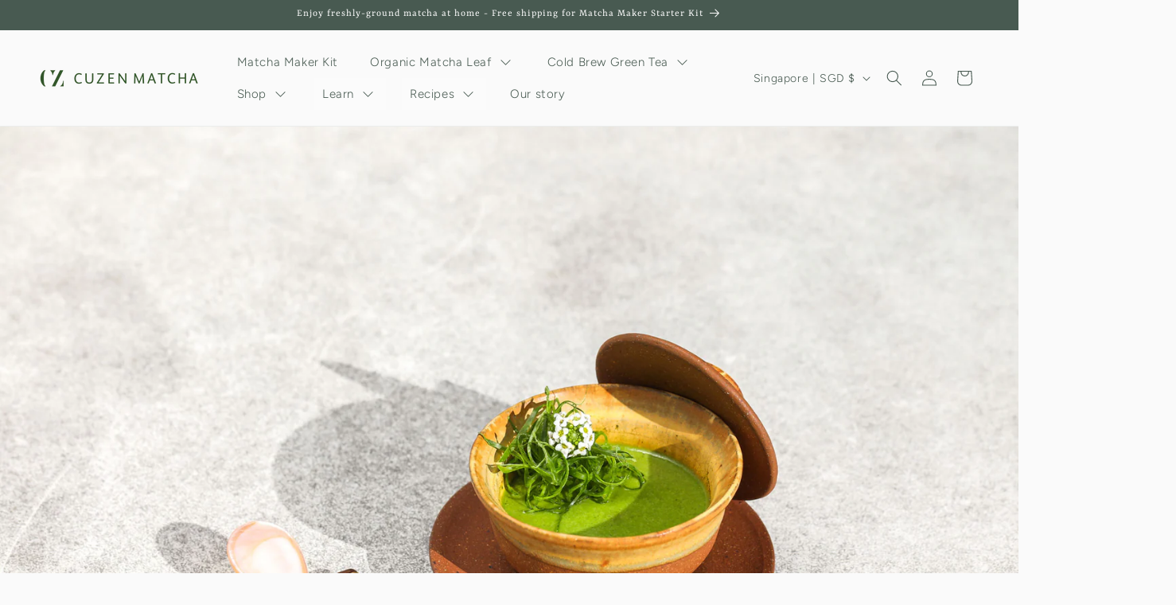

--- FILE ---
content_type: text/html; charset=utf-8
request_url: https://cuzenmatcha.com/en-sg/blogs/matcha-recipes/matcha-chawan-mushi-with-negi
body_size: 54166
content:
<!doctype html>
<html class="js" lang="en">
  <head>
    <meta charset="utf-8">
    <meta http-equiv="X-UA-Compatible" content="IE=edge">
    <meta name="viewport" content="width=device-width,initial-scale=1">
    <meta name="theme-color" content="">
    <link rel="canonical" href="https://cuzenmatcha.com/en-sg/blogs/matcha-recipes/matcha-chawan-mushi-with-negi"><link rel="icon" type="image/png" href="//cuzenmatcha.com/cdn/shop/files/logo_32x32_3eff85ef-ab85-4e3f-a093-0c135ecb1695.png?crop=center&height=32&v=1613790082&width=32"><link rel="preconnect" href="https://fonts.shopifycdn.com" crossorigin><title>
      Matcha chawan-mushi with negi I Cuzen Matcha
</title>

    
      <meta name="description" content="Single thread&#39;s chawan-mushi, a steamed egg custard, is a perfect vessel for the delicate earthiness of matcha.">
    

    

<meta property="og:site_name" content="Cuzen Matcha">
<meta property="og:url" content="https://cuzenmatcha.com/en-sg/blogs/matcha-recipes/matcha-chawan-mushi-with-negi">
<meta property="og:title" content="Matcha chawan-mushi with negi I Cuzen Matcha">
<meta property="og:type" content="article">
<meta property="og:description" content="Single thread&#39;s chawan-mushi, a steamed egg custard, is a perfect vessel for the delicate earthiness of matcha."><meta property="og:image" content="http://cuzenmatcha.com/cdn/shop/articles/PhotoEmmaKMorris-4805_23_2000px.jpg?v=1724109648">
  <meta property="og:image:secure_url" content="https://cuzenmatcha.com/cdn/shop/articles/PhotoEmmaKMorris-4805_23_2000px.jpg?v=1724109648">
  <meta property="og:image:width" content="2000">
  <meta property="og:image:height" content="1333"><meta name="twitter:card" content="summary_large_image">
<meta name="twitter:title" content="Matcha chawan-mushi with negi I Cuzen Matcha">
<meta name="twitter:description" content="Single thread&#39;s chawan-mushi, a steamed egg custard, is a perfect vessel for the delicate earthiness of matcha.">


    <!--
      A collection of hacks to workaround Recharge localization issues.
      Since Recharge portal is implemented as an App Proxy, this needs to be loaded at the top level.
    -->
    <div id="shopify-section-recharge-workaround" class="shopify-section">

<script>
  function extractSubfolder(url) {
    const regex = /^https:?\/\/cuzenmatcha.com\/([a-z]{2}(?:-[a-z]{2})?)\//i;
    const match = url.match(regex);

    return match ? match[1].toLowerCase() : null;
  }

  function currentMarket() {
    const subfolder = extractSubfolder(window.location.href);
    if (subfolder) {
      return subfolder.split('-')[1] || null;
    }

    return 'us';
  }

  // The account page has a link to the Recharge login but it doesn't respect a subfolder.
  // Prepend the current subfolder (e.g., "ja-jp") to the original link's path.
  (function () {
    // This part handles the DOM manipulation, so it needs to wait for DOMContentLoaded.
    document.addEventListener('DOMContentLoaded', () => {
      const rcLoginDiv = document.querySelector('.rc-login');
      const currentSubfolder = extractSubfolder(window.location.href);

      if (rcLoginDiv && currentSubfolder) {
        const linkToRewrite = rcLoginDiv.querySelector('a[href="/tools/recurring/login"]');

        if (linkToRewrite) {
          const originalHref = linkToRewrite.getAttribute('href');
          linkToRewrite.href = `/${currentSubfolder}${originalHref}`;
        }
      }
    });
  })();

  // Some transitions on Recharge portal don't follow the subfolder.
  // Restore the subfolder from the referrer.
  (function () {
    const currentUrl = window.location.href;
    const referrer = document.referrer;
    const currentSubfolder = extractSubfolder(currentUrl);
    const referrerSubfolder = referrer ? extractSubfolder(referrer) : null;

    const accountPattern = /\/account\/?$/;
    const portalPattern = /\/tools\/recurring\/portal\//;
    const pagesPattern = /\/tools\/recurring\/pages\//;

    const portalToAccount = accountPattern.test(currentUrl) && portalPattern.test(referrer);
    const pagesToPortal = portalPattern.test(currentUrl) && pagesPattern.test(referrer);
    const shouldRedirect = portalToAccount || pagesToPortal;

    if (shouldRedirect && !currentSubfolder && referrerSubfolder) {
      const url = new URL(currentUrl);
      url.pathname = `/${referrerSubfolder}${url.pathname}`;
      window.location.href = url.toString();
    }
  })();
</script>


</div>

    <script src="//cuzenmatcha.com/cdn/shop/t/98/assets/constants.js?v=132983761750457495441737834223" defer="defer"></script>
    <script src="//cuzenmatcha.com/cdn/shop/t/98/assets/pubsub.js?v=158357773527763999511726642182" defer="defer"></script>
    <script src="//cuzenmatcha.com/cdn/shop/t/98/assets/global.js?v=152862011079830610291737834224" defer="defer"></script>
    <script src="//cuzenmatcha.com/cdn/shop/t/98/assets/details-disclosure.js?v=13653116266235556501726642181" defer="defer"></script>
    <script src="//cuzenmatcha.com/cdn/shop/t/98/assets/details-modal.js?v=25581673532751508451726642182" defer="defer"></script>
    <script src="//cuzenmatcha.com/cdn/shop/t/98/assets/search-form.js?v=133129549252120666541726642182" defer="defer"></script><script src="//cuzenmatcha.com/cdn/shop/t/98/assets/animations.js?v=88693664871331136111737834223" defer="defer"></script><script>window.performance && window.performance.mark && window.performance.mark('shopify.content_for_header.start');</script><meta name="google-site-verification" content="3PcTqQB4i6eB2FjWrbj3QVSfBRaMwLw9IoINqPhaP7k">
<meta id="shopify-digital-wallet" name="shopify-digital-wallet" content="/27395293219/digital_wallets/dialog">
<meta name="shopify-checkout-api-token" content="75ee9add30bccf650c1d67c92ad8338e">
<meta id="in-context-paypal-metadata" data-shop-id="27395293219" data-venmo-supported="false" data-environment="production" data-locale="en_US" data-paypal-v4="true" data-currency="SGD">
<link rel="alternate" type="application/atom+xml" title="Feed" href="/en-sg/blogs/matcha-recipes.atom" />
<link rel="alternate" hreflang="x-default" href="https://cuzenmatcha.com/blogs/matcha-recipes/matcha-chawan-mushi-with-negi">
<link rel="alternate" hreflang="en-CA" href="https://cuzenmatcha.com/en-ca/blogs/matcha-recipes/matcha-chawan-mushi-with-negi">
<link rel="alternate" hreflang="fr-CA" href="https://cuzenmatcha.com/fr-ca/blogs/matcha-recipes/matcha-chawan-mushi-with-negi">
<link rel="alternate" hreflang="en-AU" href="https://cuzenmatcha.com/en-au/blogs/matcha-recipes/matcha-chawan-mushi-with-negi">
<link rel="alternate" hreflang="en-NZ" href="https://cuzenmatcha.com/en-nz/blogs/matcha-recipes/matcha-chawan-mushi-with-negi">
<link rel="alternate" hreflang="en-GB" href="https://cuzenmatcha.com/en-gb/blogs/matcha-recipes/matcha-chawan-mushi-with-negi">
<link rel="alternate" hreflang="fr-GB" href="https://cuzenmatcha.com/fr-gb/blogs/matcha-recipes/matcha-chawan-mushi-with-negi">
<link rel="alternate" hreflang="en-SG" href="https://cuzenmatcha.com/en-sg/blogs/matcha-recipes/matcha-chawan-mushi-with-negi">
<link rel="alternate" hreflang="en-BE" href="https://cuzenmatcha.com/en-eu/blogs/matcha-recipes/matcha-chawan-mushi-with-negi">
<link rel="alternate" hreflang="fr-BE" href="https://cuzenmatcha.com/fr-eu/blogs/matcha-recipes/matcha-chawan-mushi-with-negi">
<link rel="alternate" hreflang="es-BE" href="https://cuzenmatcha.com/es-eu/blogs/matcha-recipes/matcha-chawan-mushi-with-negi">
<link rel="alternate" hreflang="en-DE" href="https://cuzenmatcha.com/en-eu/blogs/matcha-recipes/matcha-chawan-mushi-with-negi">
<link rel="alternate" hreflang="fr-DE" href="https://cuzenmatcha.com/fr-eu/blogs/matcha-recipes/matcha-chawan-mushi-with-negi">
<link rel="alternate" hreflang="es-DE" href="https://cuzenmatcha.com/es-eu/blogs/matcha-recipes/matcha-chawan-mushi-with-negi">
<link rel="alternate" hreflang="en-DK" href="https://cuzenmatcha.com/en-eu/blogs/matcha-recipes/matcha-chawan-mushi-with-negi">
<link rel="alternate" hreflang="fr-DK" href="https://cuzenmatcha.com/fr-eu/blogs/matcha-recipes/matcha-chawan-mushi-with-negi">
<link rel="alternate" hreflang="es-DK" href="https://cuzenmatcha.com/es-eu/blogs/matcha-recipes/matcha-chawan-mushi-with-negi">
<link rel="alternate" hreflang="en-FR" href="https://cuzenmatcha.com/en-eu/blogs/matcha-recipes/matcha-chawan-mushi-with-negi">
<link rel="alternate" hreflang="fr-FR" href="https://cuzenmatcha.com/fr-eu/blogs/matcha-recipes/matcha-chawan-mushi-with-negi">
<link rel="alternate" hreflang="es-FR" href="https://cuzenmatcha.com/es-eu/blogs/matcha-recipes/matcha-chawan-mushi-with-negi">
<link rel="alternate" hreflang="en-IE" href="https://cuzenmatcha.com/en-eu/blogs/matcha-recipes/matcha-chawan-mushi-with-negi">
<link rel="alternate" hreflang="fr-IE" href="https://cuzenmatcha.com/fr-eu/blogs/matcha-recipes/matcha-chawan-mushi-with-negi">
<link rel="alternate" hreflang="es-IE" href="https://cuzenmatcha.com/es-eu/blogs/matcha-recipes/matcha-chawan-mushi-with-negi">
<link rel="alternate" hreflang="en-IT" href="https://cuzenmatcha.com/en-eu/blogs/matcha-recipes/matcha-chawan-mushi-with-negi">
<link rel="alternate" hreflang="fr-IT" href="https://cuzenmatcha.com/fr-eu/blogs/matcha-recipes/matcha-chawan-mushi-with-negi">
<link rel="alternate" hreflang="es-IT" href="https://cuzenmatcha.com/es-eu/blogs/matcha-recipes/matcha-chawan-mushi-with-negi">
<link rel="alternate" hreflang="en-NL" href="https://cuzenmatcha.com/en-eu/blogs/matcha-recipes/matcha-chawan-mushi-with-negi">
<link rel="alternate" hreflang="fr-NL" href="https://cuzenmatcha.com/fr-eu/blogs/matcha-recipes/matcha-chawan-mushi-with-negi">
<link rel="alternate" hreflang="es-NL" href="https://cuzenmatcha.com/es-eu/blogs/matcha-recipes/matcha-chawan-mushi-with-negi">
<link rel="alternate" hreflang="en-PT" href="https://cuzenmatcha.com/en-eu/blogs/matcha-recipes/matcha-chawan-mushi-with-negi">
<link rel="alternate" hreflang="fr-PT" href="https://cuzenmatcha.com/fr-eu/blogs/matcha-recipes/matcha-chawan-mushi-with-negi">
<link rel="alternate" hreflang="es-PT" href="https://cuzenmatcha.com/es-eu/blogs/matcha-recipes/matcha-chawan-mushi-with-negi">
<link rel="alternate" hreflang="en-AE" href="https://cuzenmatcha.com/en-ae/blogs/matcha-recipes/matcha-chawan-mushi-with-negi">
<link rel="alternate" hreflang="en-HK" href="https://cuzenmatcha.com/en-hk/blogs/matcha-recipes/matcha-chawan-mushi-with-negi">
<link rel="alternate" hreflang="en-TW" href="https://cuzenmatcha.com/en-tw/blogs/matcha-recipes/matcha-chawan-mushi-with-negi">
<link rel="alternate" hreflang="en-CH" href="https://cuzenmatcha.com/en-ch/blogs/matcha-recipes/matcha-chawan-mushi-with-negi">
<link rel="alternate" hreflang="fr-CH" href="https://cuzenmatcha.com/fr-ch/blogs/matcha-recipes/matcha-chawan-mushi-with-negi">
<link rel="alternate" hreflang="en-PH" href="https://cuzenmatcha.com/en-ph/blogs/matcha-recipes/matcha-chawan-mushi-with-negi">
<link rel="alternate" hreflang="en-JP" href="https://cuzenmatcha.com/en-jp/blogs/matcha-recipes/matcha-chawan-mushi-with-negi">
<link rel="alternate" hreflang="ja-JP" href="https://cuzenmatcha.com/ja-jp/blogs/matcha-recipes/matcha-chawan-mushi-with-negi">
<link rel="alternate" hreflang="en-US" href="https://cuzenmatcha.com/blogs/matcha-recipes/matcha-chawan-mushi-with-negi">
<link rel="alternate" hreflang="es-US" href="https://cuzenmatcha.com/es/blogs/matcha-recipes/matcha-chawan-mushi-with-negi">
<link rel="alternate" hreflang="fr-US" href="https://cuzenmatcha.com/fr/blogs/matcha-recipes/matcha-chawan-mushi-with-negi">
<script async="async" src="/checkouts/internal/preloads.js?locale=en-SG"></script>
<link rel="preconnect" href="https://shop.app" crossorigin="anonymous">
<script async="async" src="https://shop.app/checkouts/internal/preloads.js?locale=en-SG&shop_id=27395293219" crossorigin="anonymous"></script>
<script id="apple-pay-shop-capabilities" type="application/json">{"shopId":27395293219,"countryCode":"US","currencyCode":"SGD","merchantCapabilities":["supports3DS"],"merchantId":"gid:\/\/shopify\/Shop\/27395293219","merchantName":"Cuzen Matcha","requiredBillingContactFields":["postalAddress","email","phone"],"requiredShippingContactFields":["postalAddress","email","phone"],"shippingType":"shipping","supportedNetworks":["visa","masterCard","amex","discover","elo","jcb"],"total":{"type":"pending","label":"Cuzen Matcha","amount":"1.00"},"shopifyPaymentsEnabled":true,"supportsSubscriptions":true}</script>
<script id="shopify-features" type="application/json">{"accessToken":"75ee9add30bccf650c1d67c92ad8338e","betas":["rich-media-storefront-analytics"],"domain":"cuzenmatcha.com","predictiveSearch":true,"shopId":27395293219,"locale":"en"}</script>
<script>var Shopify = Shopify || {};
Shopify.shop = "cuzen-matcha.myshopify.com";
Shopify.locale = "en";
Shopify.currency = {"active":"SGD","rate":"1.29159765"};
Shopify.country = "SG";
Shopify.theme = {"name":"b2c\/main","id":159622430755,"schema_name":"Dawn","schema_version":"15.2.0","theme_store_id":null,"role":"main"};
Shopify.theme.handle = "null";
Shopify.theme.style = {"id":null,"handle":null};
Shopify.cdnHost = "cuzenmatcha.com/cdn";
Shopify.routes = Shopify.routes || {};
Shopify.routes.root = "/en-sg/";</script>
<script type="module">!function(o){(o.Shopify=o.Shopify||{}).modules=!0}(window);</script>
<script>!function(o){function n(){var o=[];function n(){o.push(Array.prototype.slice.apply(arguments))}return n.q=o,n}var t=o.Shopify=o.Shopify||{};t.loadFeatures=n(),t.autoloadFeatures=n()}(window);</script>
<script>
  window.ShopifyPay = window.ShopifyPay || {};
  window.ShopifyPay.apiHost = "shop.app\/pay";
  window.ShopifyPay.redirectState = null;
</script>
<script id="shop-js-analytics" type="application/json">{"pageType":"article"}</script>
<script defer="defer" async type="module" src="//cuzenmatcha.com/cdn/shopifycloud/shop-js/modules/v2/client.init-shop-cart-sync_BT-GjEfc.en.esm.js"></script>
<script defer="defer" async type="module" src="//cuzenmatcha.com/cdn/shopifycloud/shop-js/modules/v2/chunk.common_D58fp_Oc.esm.js"></script>
<script defer="defer" async type="module" src="//cuzenmatcha.com/cdn/shopifycloud/shop-js/modules/v2/chunk.modal_xMitdFEc.esm.js"></script>
<script type="module">
  await import("//cuzenmatcha.com/cdn/shopifycloud/shop-js/modules/v2/client.init-shop-cart-sync_BT-GjEfc.en.esm.js");
await import("//cuzenmatcha.com/cdn/shopifycloud/shop-js/modules/v2/chunk.common_D58fp_Oc.esm.js");
await import("//cuzenmatcha.com/cdn/shopifycloud/shop-js/modules/v2/chunk.modal_xMitdFEc.esm.js");

  window.Shopify.SignInWithShop?.initShopCartSync?.({"fedCMEnabled":true,"windoidEnabled":true});

</script>
<script>
  window.Shopify = window.Shopify || {};
  if (!window.Shopify.featureAssets) window.Shopify.featureAssets = {};
  window.Shopify.featureAssets['shop-js'] = {"shop-cart-sync":["modules/v2/client.shop-cart-sync_DZOKe7Ll.en.esm.js","modules/v2/chunk.common_D58fp_Oc.esm.js","modules/v2/chunk.modal_xMitdFEc.esm.js"],"init-fed-cm":["modules/v2/client.init-fed-cm_B6oLuCjv.en.esm.js","modules/v2/chunk.common_D58fp_Oc.esm.js","modules/v2/chunk.modal_xMitdFEc.esm.js"],"shop-cash-offers":["modules/v2/client.shop-cash-offers_D2sdYoxE.en.esm.js","modules/v2/chunk.common_D58fp_Oc.esm.js","modules/v2/chunk.modal_xMitdFEc.esm.js"],"shop-login-button":["modules/v2/client.shop-login-button_QeVjl5Y3.en.esm.js","modules/v2/chunk.common_D58fp_Oc.esm.js","modules/v2/chunk.modal_xMitdFEc.esm.js"],"pay-button":["modules/v2/client.pay-button_DXTOsIq6.en.esm.js","modules/v2/chunk.common_D58fp_Oc.esm.js","modules/v2/chunk.modal_xMitdFEc.esm.js"],"shop-button":["modules/v2/client.shop-button_DQZHx9pm.en.esm.js","modules/v2/chunk.common_D58fp_Oc.esm.js","modules/v2/chunk.modal_xMitdFEc.esm.js"],"avatar":["modules/v2/client.avatar_BTnouDA3.en.esm.js"],"init-windoid":["modules/v2/client.init-windoid_CR1B-cfM.en.esm.js","modules/v2/chunk.common_D58fp_Oc.esm.js","modules/v2/chunk.modal_xMitdFEc.esm.js"],"init-shop-for-new-customer-accounts":["modules/v2/client.init-shop-for-new-customer-accounts_C_vY_xzh.en.esm.js","modules/v2/client.shop-login-button_QeVjl5Y3.en.esm.js","modules/v2/chunk.common_D58fp_Oc.esm.js","modules/v2/chunk.modal_xMitdFEc.esm.js"],"init-shop-email-lookup-coordinator":["modules/v2/client.init-shop-email-lookup-coordinator_BI7n9ZSv.en.esm.js","modules/v2/chunk.common_D58fp_Oc.esm.js","modules/v2/chunk.modal_xMitdFEc.esm.js"],"init-shop-cart-sync":["modules/v2/client.init-shop-cart-sync_BT-GjEfc.en.esm.js","modules/v2/chunk.common_D58fp_Oc.esm.js","modules/v2/chunk.modal_xMitdFEc.esm.js"],"shop-toast-manager":["modules/v2/client.shop-toast-manager_DiYdP3xc.en.esm.js","modules/v2/chunk.common_D58fp_Oc.esm.js","modules/v2/chunk.modal_xMitdFEc.esm.js"],"init-customer-accounts":["modules/v2/client.init-customer-accounts_D9ZNqS-Q.en.esm.js","modules/v2/client.shop-login-button_QeVjl5Y3.en.esm.js","modules/v2/chunk.common_D58fp_Oc.esm.js","modules/v2/chunk.modal_xMitdFEc.esm.js"],"init-customer-accounts-sign-up":["modules/v2/client.init-customer-accounts-sign-up_iGw4briv.en.esm.js","modules/v2/client.shop-login-button_QeVjl5Y3.en.esm.js","modules/v2/chunk.common_D58fp_Oc.esm.js","modules/v2/chunk.modal_xMitdFEc.esm.js"],"shop-follow-button":["modules/v2/client.shop-follow-button_CqMgW2wH.en.esm.js","modules/v2/chunk.common_D58fp_Oc.esm.js","modules/v2/chunk.modal_xMitdFEc.esm.js"],"checkout-modal":["modules/v2/client.checkout-modal_xHeaAweL.en.esm.js","modules/v2/chunk.common_D58fp_Oc.esm.js","modules/v2/chunk.modal_xMitdFEc.esm.js"],"shop-login":["modules/v2/client.shop-login_D91U-Q7h.en.esm.js","modules/v2/chunk.common_D58fp_Oc.esm.js","modules/v2/chunk.modal_xMitdFEc.esm.js"],"lead-capture":["modules/v2/client.lead-capture_BJmE1dJe.en.esm.js","modules/v2/chunk.common_D58fp_Oc.esm.js","modules/v2/chunk.modal_xMitdFEc.esm.js"],"payment-terms":["modules/v2/client.payment-terms_Ci9AEqFq.en.esm.js","modules/v2/chunk.common_D58fp_Oc.esm.js","modules/v2/chunk.modal_xMitdFEc.esm.js"]};
</script>
<script>(function() {
  var isLoaded = false;
  function asyncLoad() {
    if (isLoaded) return;
    isLoaded = true;
    var urls = ["https:\/\/cdn.shopify.com\/s\/files\/1\/0273\/9529\/3219\/t\/75\/assets\/affirmShopify.js?v=1701913536\u0026shop=cuzen-matcha.myshopify.com","https:\/\/static.shareasale.com\/json\/shopify\/deduplication.js?shop=cuzen-matcha.myshopify.com","https:\/\/static.shareasale.com\/json\/shopify\/shareasale-tracking.js?sasmid=111310\u0026ssmtid=19038\u0026shop=cuzen-matcha.myshopify.com","https:\/\/cdn-loyalty.yotpo.com\/loader\/Ttv5K3IbBaKl7X-R963u3Q.js?shop=cuzen-matcha.myshopify.com","https:\/\/static.rechargecdn.com\/static\/js\/recharge.js?shop=cuzen-matcha.myshopify.com","https:\/\/static.rechargecdn.com\/assets\/js\/widget.min.js?shop=cuzen-matcha.myshopify.com"];
    for (var i = 0; i < urls.length; i++) {
      var s = document.createElement('script');
      s.type = 'text/javascript';
      s.async = true;
      s.src = urls[i];
      var x = document.getElementsByTagName('script')[0];
      x.parentNode.insertBefore(s, x);
    }
  };
  if(window.attachEvent) {
    window.attachEvent('onload', asyncLoad);
  } else {
    window.addEventListener('load', asyncLoad, false);
  }
})();</script>
<script id="__st">var __st={"a":27395293219,"offset":-28800,"reqid":"8c4ff8ec-5a78-400b-a510-d961ee1ce3d9-1769268453","pageurl":"cuzenmatcha.com\/en-sg\/blogs\/matcha-recipes\/matcha-chawan-mushi-with-negi","s":"articles-558900510755","u":"7d9b11739951","p":"article","rtyp":"article","rid":558900510755};</script>
<script>window.ShopifyPaypalV4VisibilityTracking = true;</script>
<script id="captcha-bootstrap">!function(){'use strict';const t='contact',e='account',n='new_comment',o=[[t,t],['blogs',n],['comments',n],[t,'customer']],c=[[e,'customer_login'],[e,'guest_login'],[e,'recover_customer_password'],[e,'create_customer']],r=t=>t.map((([t,e])=>`form[action*='/${t}']:not([data-nocaptcha='true']) input[name='form_type'][value='${e}']`)).join(','),a=t=>()=>t?[...document.querySelectorAll(t)].map((t=>t.form)):[];function s(){const t=[...o],e=r(t);return a(e)}const i='password',u='form_key',d=['recaptcha-v3-token','g-recaptcha-response','h-captcha-response',i],f=()=>{try{return window.sessionStorage}catch{return}},m='__shopify_v',_=t=>t.elements[u];function p(t,e,n=!1){try{const o=window.sessionStorage,c=JSON.parse(o.getItem(e)),{data:r}=function(t){const{data:e,action:n}=t;return t[m]||n?{data:e,action:n}:{data:t,action:n}}(c);for(const[e,n]of Object.entries(r))t.elements[e]&&(t.elements[e].value=n);n&&o.removeItem(e)}catch(o){console.error('form repopulation failed',{error:o})}}const l='form_type',E='cptcha';function T(t){t.dataset[E]=!0}const w=window,h=w.document,L='Shopify',v='ce_forms',y='captcha';let A=!1;((t,e)=>{const n=(g='f06e6c50-85a8-45c8-87d0-21a2b65856fe',I='https://cdn.shopify.com/shopifycloud/storefront-forms-hcaptcha/ce_storefront_forms_captcha_hcaptcha.v1.5.2.iife.js',D={infoText:'Protected by hCaptcha',privacyText:'Privacy',termsText:'Terms'},(t,e,n)=>{const o=w[L][v],c=o.bindForm;if(c)return c(t,g,e,D).then(n);var r;o.q.push([[t,g,e,D],n]),r=I,A||(h.body.append(Object.assign(h.createElement('script'),{id:'captcha-provider',async:!0,src:r})),A=!0)});var g,I,D;w[L]=w[L]||{},w[L][v]=w[L][v]||{},w[L][v].q=[],w[L][y]=w[L][y]||{},w[L][y].protect=function(t,e){n(t,void 0,e),T(t)},Object.freeze(w[L][y]),function(t,e,n,w,h,L){const[v,y,A,g]=function(t,e,n){const i=e?o:[],u=t?c:[],d=[...i,...u],f=r(d),m=r(i),_=r(d.filter((([t,e])=>n.includes(e))));return[a(f),a(m),a(_),s()]}(w,h,L),I=t=>{const e=t.target;return e instanceof HTMLFormElement?e:e&&e.form},D=t=>v().includes(t);t.addEventListener('submit',(t=>{const e=I(t);if(!e)return;const n=D(e)&&!e.dataset.hcaptchaBound&&!e.dataset.recaptchaBound,o=_(e),c=g().includes(e)&&(!o||!o.value);(n||c)&&t.preventDefault(),c&&!n&&(function(t){try{if(!f())return;!function(t){const e=f();if(!e)return;const n=_(t);if(!n)return;const o=n.value;o&&e.removeItem(o)}(t);const e=Array.from(Array(32),(()=>Math.random().toString(36)[2])).join('');!function(t,e){_(t)||t.append(Object.assign(document.createElement('input'),{type:'hidden',name:u})),t.elements[u].value=e}(t,e),function(t,e){const n=f();if(!n)return;const o=[...t.querySelectorAll(`input[type='${i}']`)].map((({name:t})=>t)),c=[...d,...o],r={};for(const[a,s]of new FormData(t).entries())c.includes(a)||(r[a]=s);n.setItem(e,JSON.stringify({[m]:1,action:t.action,data:r}))}(t,e)}catch(e){console.error('failed to persist form',e)}}(e),e.submit())}));const S=(t,e)=>{t&&!t.dataset[E]&&(n(t,e.some((e=>e===t))),T(t))};for(const o of['focusin','change'])t.addEventListener(o,(t=>{const e=I(t);D(e)&&S(e,y())}));const B=e.get('form_key'),M=e.get(l),P=B&&M;t.addEventListener('DOMContentLoaded',(()=>{const t=y();if(P)for(const e of t)e.elements[l].value===M&&p(e,B);[...new Set([...A(),...v().filter((t=>'true'===t.dataset.shopifyCaptcha))])].forEach((e=>S(e,t)))}))}(h,new URLSearchParams(w.location.search),n,t,e,['guest_login'])})(!0,!0)}();</script>
<script integrity="sha256-4kQ18oKyAcykRKYeNunJcIwy7WH5gtpwJnB7kiuLZ1E=" data-source-attribution="shopify.loadfeatures" defer="defer" src="//cuzenmatcha.com/cdn/shopifycloud/storefront/assets/storefront/load_feature-a0a9edcb.js" crossorigin="anonymous"></script>
<script crossorigin="anonymous" defer="defer" src="//cuzenmatcha.com/cdn/shopifycloud/storefront/assets/shopify_pay/storefront-65b4c6d7.js?v=20250812"></script>
<script data-source-attribution="shopify.dynamic_checkout.dynamic.init">var Shopify=Shopify||{};Shopify.PaymentButton=Shopify.PaymentButton||{isStorefrontPortableWallets:!0,init:function(){window.Shopify.PaymentButton.init=function(){};var t=document.createElement("script");t.src="https://cuzenmatcha.com/cdn/shopifycloud/portable-wallets/latest/portable-wallets.en.js",t.type="module",document.head.appendChild(t)}};
</script>
<script data-source-attribution="shopify.dynamic_checkout.buyer_consent">
  function portableWalletsHideBuyerConsent(e){var t=document.getElementById("shopify-buyer-consent"),n=document.getElementById("shopify-subscription-policy-button");t&&n&&(t.classList.add("hidden"),t.setAttribute("aria-hidden","true"),n.removeEventListener("click",e))}function portableWalletsShowBuyerConsent(e){var t=document.getElementById("shopify-buyer-consent"),n=document.getElementById("shopify-subscription-policy-button");t&&n&&(t.classList.remove("hidden"),t.removeAttribute("aria-hidden"),n.addEventListener("click",e))}window.Shopify?.PaymentButton&&(window.Shopify.PaymentButton.hideBuyerConsent=portableWalletsHideBuyerConsent,window.Shopify.PaymentButton.showBuyerConsent=portableWalletsShowBuyerConsent);
</script>
<script data-source-attribution="shopify.dynamic_checkout.cart.bootstrap">document.addEventListener("DOMContentLoaded",(function(){function t(){return document.querySelector("shopify-accelerated-checkout-cart, shopify-accelerated-checkout")}if(t())Shopify.PaymentButton.init();else{new MutationObserver((function(e,n){t()&&(Shopify.PaymentButton.init(),n.disconnect())})).observe(document.body,{childList:!0,subtree:!0})}}));
</script>
<link id="shopify-accelerated-checkout-styles" rel="stylesheet" media="screen" href="https://cuzenmatcha.com/cdn/shopifycloud/portable-wallets/latest/accelerated-checkout-backwards-compat.css" crossorigin="anonymous">
<style id="shopify-accelerated-checkout-cart">
        #shopify-buyer-consent {
  margin-top: 1em;
  display: inline-block;
  width: 100%;
}

#shopify-buyer-consent.hidden {
  display: none;
}

#shopify-subscription-policy-button {
  background: none;
  border: none;
  padding: 0;
  text-decoration: underline;
  font-size: inherit;
  cursor: pointer;
}

#shopify-subscription-policy-button::before {
  box-shadow: none;
}

      </style>
<script id="sections-script" data-sections="header" defer="defer" src="//cuzenmatcha.com/cdn/shop/t/98/compiled_assets/scripts.js?v=27849"></script>
<script>window.performance && window.performance.mark && window.performance.mark('shopify.content_for_header.end');</script>


    <style data-shopify>
      @font-face {
  font-family: Figtree;
  font-weight: 300;
  font-style: normal;
  font-display: swap;
  src: url("//cuzenmatcha.com/cdn/fonts/figtree/figtree_n3.e4cc0323f8b9feb279bf6ced9d868d88ce80289f.woff2") format("woff2"),
       url("//cuzenmatcha.com/cdn/fonts/figtree/figtree_n3.db79ac3fb83d054d99bd79fccf8e8782b5cf449e.woff") format("woff");
}

      @font-face {
  font-family: Figtree;
  font-weight: 700;
  font-style: normal;
  font-display: swap;
  src: url("//cuzenmatcha.com/cdn/fonts/figtree/figtree_n7.2fd9bfe01586148e644724096c9d75e8c7a90e55.woff2") format("woff2"),
       url("//cuzenmatcha.com/cdn/fonts/figtree/figtree_n7.ea05de92d862f9594794ab281c4c3a67501ef5fc.woff") format("woff");
}

      @font-face {
  font-family: Figtree;
  font-weight: 300;
  font-style: italic;
  font-display: swap;
  src: url("//cuzenmatcha.com/cdn/fonts/figtree/figtree_i3.914abbe7a583759f0a18bf02652c9ee1f4bb1c6d.woff2") format("woff2"),
       url("//cuzenmatcha.com/cdn/fonts/figtree/figtree_i3.3d7354f07ddb3c61082efcb69896c65d6c00d9fa.woff") format("woff");
}

      @font-face {
  font-family: Figtree;
  font-weight: 700;
  font-style: italic;
  font-display: swap;
  src: url("//cuzenmatcha.com/cdn/fonts/figtree/figtree_i7.06add7096a6f2ab742e09ec7e498115904eda1fe.woff2") format("woff2"),
       url("//cuzenmatcha.com/cdn/fonts/figtree/figtree_i7.ee584b5fcaccdbb5518c0228158941f8df81b101.woff") format("woff");
}

      @font-face {
  font-family: Rasa;
  font-weight: 400;
  font-style: normal;
  font-display: swap;
  src: url("//cuzenmatcha.com/cdn/fonts/rasa/rasa_n4.e685d1007863dad080fcd04a439e02130207bdbf.woff2") format("woff2"),
       url("//cuzenmatcha.com/cdn/fonts/rasa/rasa_n4.616bbf71ec8d908501ab4cd461e2db399b1e7c55.woff") format("woff");
}


      
        :root,
        .color-scheme-1 {
          --color-background: 250,250,250;
        
          --gradient-background: #fafafa;
        

        

        --color-foreground: 72,90,81;
        --color-background-contrast: 186,186,186;
        --color-shadow: 255,255,255;
        --color-button: 72,90,81;
        --color-button-text: 250,250,250;
        --color-secondary-button: 250,250,250;
        --color-secondary-button-text: 72,90,81;
        --color-link: 72,90,81;
        --color-badge-foreground: 72,90,81;
        --color-badge-background: 250,250,250;
        --color-badge-border: 72,90,81;
        --payment-terms-background-color: rgb(250 250 250);
      }
      
        
        .color-scheme-2 {
          --color-background: 150,166,144;
        
          --gradient-background: #96a690;
        

        

        --color-foreground: 250,250,250;
        --color-background-contrast: 87,101,81;
        --color-shadow: 150,166,144;
        --color-button: 250,250,250;
        --color-button-text: 150,166,144;
        --color-secondary-button: 150,166,144;
        --color-secondary-button-text: 150,166,144;
        --color-link: 150,166,144;
        --color-badge-foreground: 250,250,250;
        --color-badge-background: 150,166,144;
        --color-badge-border: 250,250,250;
        --payment-terms-background-color: rgb(150 166 144);
      }
      
        
        .color-scheme-3 {
          --color-background: 250,250,250;
        
          --gradient-background: #fafafa;
        

        

        --color-foreground: 72,90,81;
        --color-background-contrast: 186,186,186;
        --color-shadow: 255,255,255;
        --color-button: 72,90,81;
        --color-button-text: 250,250,250;
        --color-secondary-button: 250,250,250;
        --color-secondary-button-text: 55,144,86;
        --color-link: 55,144,86;
        --color-badge-foreground: 72,90,81;
        --color-badge-background: 250,250,250;
        --color-badge-border: 72,90,81;
        --payment-terms-background-color: rgb(250 250 250);
      }
      
        
        .color-scheme-4 {
          --color-background: 151,140,84;
        
          --gradient-background: #978c54;
        

        

        --color-foreground: 255,255,255;
        --color-background-contrast: 69,64,38;
        --color-shadow: 255,255,255;
        --color-button: 250,250,250;
        --color-button-text: 250,250,250;
        --color-secondary-button: 151,140,84;
        --color-secondary-button-text: 250,250,250;
        --color-link: 250,250,250;
        --color-badge-foreground: 255,255,255;
        --color-badge-background: 151,140,84;
        --color-badge-border: 255,255,255;
        --payment-terms-background-color: rgb(151 140 84);
      }
      
        
        .color-scheme-5 {
          --color-background: 72,90,81;
        
          --gradient-background: #485a51;
        

        

        --color-foreground: 250,250,250;
        --color-background-contrast: 15,19,17;
        --color-shadow: 72,90,81;
        --color-button: 250,250,250;
        --color-button-text: 72,90,81;
        --color-secondary-button: 72,90,81;
        --color-secondary-button-text: 250,250,250;
        --color-link: 250,250,250;
        --color-badge-foreground: 250,250,250;
        --color-badge-background: 72,90,81;
        --color-badge-border: 250,250,250;
        --payment-terms-background-color: rgb(72 90 81);
      }
      
        
        .color-scheme-6 {
          --color-background: 250,250,250;
        
          --gradient-background: #fafafa;
        

        

        --color-foreground: 150,166,144;
        --color-background-contrast: 186,186,186;
        --color-shadow: 255,255,255;
        --color-button: 250,250,250;
        --color-button-text: 250,250,250;
        --color-secondary-button: 250,250,250;
        --color-secondary-button-text: 150,166,144;
        --color-link: 150,166,144;
        --color-badge-foreground: 150,166,144;
        --color-badge-background: 250,250,250;
        --color-badge-border: 150,166,144;
        --payment-terms-background-color: rgb(250 250 250);
      }
      
        
        .color-scheme-7 {
          --color-background: 0,0,0;
        
          --gradient-background: rgba(0,0,0,0);
        

        

        --color-foreground: 250,250,250;
        --color-background-contrast: 128,128,128;
        --color-shadow: 255,255,255;
        --color-button: 72,90,81;
        --color-button-text: 250,250,250;
        --color-secondary-button: 0,0,0;
        --color-secondary-button-text: 72,90,81;
        --color-link: 72,90,81;
        --color-badge-foreground: 250,250,250;
        --color-badge-background: 0,0,0;
        --color-badge-border: 250,250,250;
        --payment-terms-background-color: rgb(0 0 0);
      }
      

      body, .color-scheme-1, .color-scheme-2, .color-scheme-3, .color-scheme-4, .color-scheme-5, .color-scheme-6, .color-scheme-7 {
        color: rgba(var(--color-foreground), 0.75);
        background-color: rgb(var(--color-background));
      }

      :root {
        --font-body-family: Figtree, sans-serif;
        --font-body-style: normal;
        --font-body-weight: 300;
        --font-body-weight-bold: 600;

        --font-heading-family: Rasa, serif;
        --font-heading-style: normal;
        --font-heading-weight: 400;

        --font-body-scale: 1.0;
        --font-heading-scale: 1.0;

        --media-padding: px;
        --media-border-opacity: 0.05;
        --media-border-width: 1px;
        --media-radius: 0px;
        --media-shadow-opacity: 0.0;
        --media-shadow-horizontal-offset: 0px;
        --media-shadow-vertical-offset: 4px;
        --media-shadow-blur-radius: 5px;
        --media-shadow-visible: 0;

        --page-width: 130rem;
        --page-width-margin: 0rem;

        --product-card-image-padding: 0.0rem;
        --product-card-corner-radius: 0.0rem;
        --product-card-text-alignment: left;
        --product-card-border-width: 0.0rem;
        --product-card-border-opacity: 0.1;
        --product-card-shadow-opacity: 0.0;
        --product-card-shadow-visible: 0;
        --product-card-shadow-horizontal-offset: 0.0rem;
        --product-card-shadow-vertical-offset: 0.4rem;
        --product-card-shadow-blur-radius: 0.5rem;

        --collection-card-image-padding: 0.0rem;
        --collection-card-corner-radius: 0.0rem;
        --collection-card-text-alignment: left;
        --collection-card-border-width: 0.0rem;
        --collection-card-border-opacity: 0.1;
        --collection-card-shadow-opacity: 0.0;
        --collection-card-shadow-visible: 0;
        --collection-card-shadow-horizontal-offset: 0.0rem;
        --collection-card-shadow-vertical-offset: 0.4rem;
        --collection-card-shadow-blur-radius: 0.5rem;

        --blog-card-image-padding: 0.0rem;
        --blog-card-corner-radius: 0.0rem;
        --blog-card-text-alignment: left;
        --blog-card-border-width: 0.0rem;
        --blog-card-border-opacity: 0.1;
        --blog-card-shadow-opacity: 0.0;
        --blog-card-shadow-visible: 0;
        --blog-card-shadow-horizontal-offset: 0.0rem;
        --blog-card-shadow-vertical-offset: 0.4rem;
        --blog-card-shadow-blur-radius: 0.5rem;

        --badge-corner-radius: 4.0rem;

        --popup-border-width: 1px;
        --popup-border-opacity: 0.1;
        --popup-corner-radius: 0px;
        --popup-shadow-opacity: 0.0;
        --popup-shadow-horizontal-offset: 0px;
        --popup-shadow-vertical-offset: 4px;
        --popup-shadow-blur-radius: 5px;

        --drawer-border-width: 1px;
        --drawer-border-opacity: 0.1;
        --drawer-shadow-opacity: 0.0;
        --drawer-shadow-horizontal-offset: 0px;
        --drawer-shadow-vertical-offset: 4px;
        --drawer-shadow-blur-radius: 5px;

        --spacing-sections-desktop: 0px;
        --spacing-sections-mobile: 0px;

        --grid-desktop-vertical-spacing: 8px;
        --grid-desktop-horizontal-spacing: 8px;
        --grid-mobile-vertical-spacing: 4px;
        --grid-mobile-horizontal-spacing: 4px;

        --text-boxes-border-opacity: 0.1;
        --text-boxes-border-width: 0px;
        --text-boxes-radius: 0px;
        --text-boxes-shadow-opacity: 0.0;
        --text-boxes-shadow-visible: 0;
        --text-boxes-shadow-horizontal-offset: 0px;
        --text-boxes-shadow-vertical-offset: 4px;
        --text-boxes-shadow-blur-radius: 5px;

        --buttons-radius: 22px;
        --buttons-radius-outset: 23px;
        --buttons-border-width: 1px;
        --buttons-border-opacity: 1.0;
        --buttons-shadow-opacity: 0.0;
        --buttons-shadow-visible: 0;
        --buttons-shadow-horizontal-offset: 0px;
        --buttons-shadow-vertical-offset: 4px;
        --buttons-shadow-blur-radius: 5px;
        --buttons-border-offset: 0.3px;

        --inputs-radius: 0px;
        --inputs-border-width: 1px;
        --inputs-border-opacity: 0.55;
        --inputs-shadow-opacity: 0.0;
        --inputs-shadow-horizontal-offset: 0px;
        --inputs-margin-offset: 0px;
        --inputs-shadow-vertical-offset: 4px;
        --inputs-shadow-blur-radius: 5px;
        --inputs-radius-outset: 0px;

        --variant-pills-radius: 40px;
        --variant-pills-border-width: 1px;
        --variant-pills-border-opacity: 0.55;
        --variant-pills-shadow-opacity: 0.0;
        --variant-pills-shadow-horizontal-offset: 0px;
        --variant-pills-shadow-vertical-offset: 4px;
        --variant-pills-shadow-blur-radius: 5px;
      }

      *,
      *::before,
      *::after {
        box-sizing: inherit;
      }

      html {
        box-sizing: border-box;
        font-size: calc(var(--font-body-scale) * 62.5%);
        height: 100%;
      }

      body {
        display: grid;
        grid-template-rows: auto auto 1fr auto;
        grid-template-columns: 100%;
        min-height: 100%;
        margin: 0;
        font-size: 1.5rem;
        letter-spacing: 0.06rem;
        line-height: calc(1 + 0.8 / var(--font-body-scale));
        font-family: var(--font-body-family);
        font-style: var(--font-body-style);
        font-weight: var(--font-body-weight);
      }

      @media screen and (min-width: 750px) {
        body {
          font-size: 1.6rem;
        }
      }
    </style>

    <link href="//cuzenmatcha.com/cdn/shop/t/98/assets/base.css?v=159841507637079171801737834223" rel="stylesheet" type="text/css" media="all" />
<link rel="stylesheet" href="//cuzenmatcha.com/cdn/shop/t/98/assets/component-cart-items.css?v=123238115697927560811737834225" media="print" onload="this.media='all'">
      <link rel="preload" as="font" href="//cuzenmatcha.com/cdn/fonts/figtree/figtree_n3.e4cc0323f8b9feb279bf6ced9d868d88ce80289f.woff2" type="font/woff2" crossorigin>
      

      <link rel="preload" as="font" href="//cuzenmatcha.com/cdn/fonts/rasa/rasa_n4.e685d1007863dad080fcd04a439e02130207bdbf.woff2" type="font/woff2" crossorigin>
      
<link href="//cuzenmatcha.com/cdn/shop/t/98/assets/component-localization-form.css?v=170315343355214948141737834225" rel="stylesheet" type="text/css" media="all" />
      <script src="//cuzenmatcha.com/cdn/shop/t/98/assets/localization-form.js?v=144176611646395275351737834224" defer="defer"></script><link
        rel="stylesheet"
        href="//cuzenmatcha.com/cdn/shop/t/98/assets/component-predictive-search.css?v=118923337488134913561726642180"
        media="print"
        onload="this.media='all'"
      ><script>
      if (Shopify.designMode) {
        document.documentElement.classList.add('shopify-design-mode');
      }
    </script>
  <!-- BEGIN app block: shopify://apps/judge-me-reviews/blocks/judgeme_core/61ccd3b1-a9f2-4160-9fe9-4fec8413e5d8 --><!-- Start of Judge.me Core -->






<link rel="dns-prefetch" href="https://cdnwidget.judge.me">
<link rel="dns-prefetch" href="https://cdn.judge.me">
<link rel="dns-prefetch" href="https://cdn1.judge.me">
<link rel="dns-prefetch" href="https://api.judge.me">

<script data-cfasync='false' class='jdgm-settings-script'>window.jdgmSettings={"pagination":5,"disable_web_reviews":false,"badge_no_review_text":"No reviews","badge_n_reviews_text":"{{ n }} review/reviews","badge_star_color":"#3db370","hide_badge_preview_if_no_reviews":true,"badge_hide_text":false,"enforce_center_preview_badge":false,"widget_title":"Customer Reviews","widget_open_form_text":"Write a review","widget_close_form_text":"Cancel review","widget_refresh_page_text":"Refresh page","widget_summary_text":"Based on {{ number_of_reviews }} review/reviews","widget_no_review_text":"Be the first to write a review","widget_name_field_text":"Display name","widget_verified_name_field_text":"Verified Name (public)","widget_name_placeholder_text":"Display name","widget_required_field_error_text":"This field is required.","widget_email_field_text":"Email address","widget_verified_email_field_text":"Verified Email (private, can not be edited)","widget_email_placeholder_text":"Your email address","widget_email_field_error_text":"Please enter a valid email address.","widget_rating_field_text":"Rating","widget_review_title_field_text":"Review Title","widget_review_title_placeholder_text":"Give your review a title","widget_review_body_field_text":"Review content","widget_review_body_placeholder_text":"Start writing here...","widget_pictures_field_text":"Picture/Video (optional)","widget_submit_review_text":"Submit Review","widget_submit_verified_review_text":"Submit Verified Review","widget_submit_success_msg_with_auto_publish":"Thank you! Please refresh the page in a few moments to see your review. You can remove or edit your review by logging into \u003ca href='https://judge.me/login' target='_blank' rel='nofollow noopener'\u003eJudge.me\u003c/a\u003e","widget_submit_success_msg_no_auto_publish":"Thank you! Your review will be published as soon as it is approved by the shop admin. You can remove or edit your review by logging into \u003ca href='https://judge.me/login' target='_blank' rel='nofollow noopener'\u003eJudge.me\u003c/a\u003e","widget_show_default_reviews_out_of_total_text":"Showing {{ n_reviews_shown }} out of {{ n_reviews }} reviews.","widget_show_all_link_text":"Show all","widget_show_less_link_text":"Show less","widget_author_said_text":"{{ reviewer_name }} said:","widget_days_text":"{{ n }} days ago","widget_weeks_text":"{{ n }} week/weeks ago","widget_months_text":"{{ n }} month/months ago","widget_years_text":"{{ n }} year/years ago","widget_yesterday_text":"Yesterday","widget_today_text":"Today","widget_replied_text":"\u003e\u003e {{ shop_name }} replied:","widget_read_more_text":"Read more","widget_reviewer_name_as_initial":"","widget_rating_filter_color":"","widget_rating_filter_see_all_text":"See all reviews","widget_sorting_most_recent_text":"Most Recent","widget_sorting_highest_rating_text":"Highest Rating","widget_sorting_lowest_rating_text":"Lowest Rating","widget_sorting_with_pictures_text":"Only Pictures","widget_sorting_most_helpful_text":"Most Helpful","widget_open_question_form_text":"Ask a question","widget_reviews_subtab_text":"Reviews","widget_questions_subtab_text":"Questions","widget_question_label_text":"Question","widget_answer_label_text":"Answer","widget_question_placeholder_text":"Write your question here","widget_submit_question_text":"Submit Question","widget_question_submit_success_text":"Thank you for your question! We will notify you once it gets answered.","widget_star_color":"#3db370","verified_badge_text":"Verified","verified_badge_bg_color":"","verified_badge_text_color":"","verified_badge_placement":"left-of-reviewer-name","widget_review_max_height":3,"widget_hide_border":false,"widget_social_share":false,"widget_thumb":false,"widget_review_location_show":true,"widget_location_format":"country_code_only","all_reviews_include_out_of_store_products":true,"all_reviews_out_of_store_text":"(out of store)","all_reviews_pagination":100,"all_reviews_product_name_prefix_text":"about","enable_review_pictures":true,"enable_question_anwser":false,"widget_theme":"align","review_date_format":"mm/dd/yyyy","default_sort_method":"highest-rating","widget_product_reviews_subtab_text":"Product Reviews","widget_shop_reviews_subtab_text":"Shop Reviews","widget_other_products_reviews_text":"Reviews for other products","widget_store_reviews_subtab_text":"Store reviews","widget_no_store_reviews_text":"This store hasn't received any reviews yet","widget_web_restriction_product_reviews_text":"This product hasn't received any reviews yet","widget_no_items_text":"No items found","widget_show_more_text":"Show more","widget_write_a_store_review_text":"Write a Store Review","widget_other_languages_heading":"Reviews in Other Languages","widget_translate_review_text":"Translate review to {{ language }}","widget_translating_review_text":"Translating...","widget_show_original_translation_text":"Show original ({{ language }})","widget_translate_review_failed_text":"Review couldn't be translated.","widget_translate_review_retry_text":"Retry","widget_translate_review_try_again_later_text":"Try again later","show_product_url_for_grouped_product":false,"widget_sorting_pictures_first_text":"Pictures First","show_pictures_on_all_rev_page_mobile":false,"show_pictures_on_all_rev_page_desktop":false,"floating_tab_hide_mobile_install_preference":true,"floating_tab_button_name":"★ Reviews","floating_tab_title":"Let customers speak for us","floating_tab_button_color":"","floating_tab_button_background_color":"","floating_tab_url":"","floating_tab_url_enabled":false,"floating_tab_tab_style":"text","all_reviews_text_badge_text":"Customers rate us {{ shop.metafields.judgeme.all_reviews_rating | round: 1 }}/5 based on {{ shop.metafields.judgeme.all_reviews_count }} reviews.","all_reviews_text_badge_text_branded_style":"{{ shop.metafields.judgeme.all_reviews_rating | round: 1 }} out of 5 stars based on {{ shop.metafields.judgeme.all_reviews_count }} reviews","is_all_reviews_text_badge_a_link":false,"show_stars_for_all_reviews_text_badge":false,"all_reviews_text_badge_url":"","all_reviews_text_style":"branded","all_reviews_text_color_style":"monochromatic_version","all_reviews_text_color":"#485a51","all_reviews_text_show_jm_brand":false,"featured_carousel_show_header":true,"featured_carousel_title":"Let customers speak for us","testimonials_carousel_title":"Customers are saying","videos_carousel_title":"Real customer stories","cards_carousel_title":"Customers are saying","featured_carousel_count_text":"from {{ n }} reviews","featured_carousel_add_link_to_all_reviews_page":false,"featured_carousel_url":"","featured_carousel_show_images":true,"featured_carousel_autoslide_interval":5,"featured_carousel_arrows_on_the_sides":false,"featured_carousel_height":250,"featured_carousel_width":80,"featured_carousel_image_size":0,"featured_carousel_image_height":250,"featured_carousel_arrow_color":"#eeeeee","verified_count_badge_style":"vintage","verified_count_badge_orientation":"horizontal","verified_count_badge_color_style":"judgeme_brand_color","verified_count_badge_color":"#108474","is_verified_count_badge_a_link":false,"verified_count_badge_url":"","verified_count_badge_show_jm_brand":true,"widget_rating_preset_default":5,"widget_first_sub_tab":"product-reviews","widget_show_histogram":true,"widget_histogram_use_custom_color":false,"widget_pagination_use_custom_color":false,"widget_star_use_custom_color":true,"widget_verified_badge_use_custom_color":false,"widget_write_review_use_custom_color":false,"picture_reminder_submit_button":"Upload Pictures","enable_review_videos":true,"mute_video_by_default":true,"widget_sorting_videos_first_text":"Videos First","widget_review_pending_text":"Pending","featured_carousel_items_for_large_screen":3,"social_share_options_order":"Facebook,Twitter","remove_microdata_snippet":true,"disable_json_ld":false,"enable_json_ld_products":false,"preview_badge_show_question_text":false,"preview_badge_no_question_text":"No questions","preview_badge_n_question_text":"{{ number_of_questions }} question/questions","qa_badge_show_icon":false,"qa_badge_position":"same-row","remove_judgeme_branding":false,"widget_add_search_bar":false,"widget_search_bar_placeholder":"Search","widget_sorting_verified_only_text":"Verified only","featured_carousel_theme":"default","featured_carousel_show_rating":true,"featured_carousel_show_title":true,"featured_carousel_show_body":true,"featured_carousel_show_date":false,"featured_carousel_show_reviewer":true,"featured_carousel_show_product":false,"featured_carousel_header_background_color":"#108474","featured_carousel_header_text_color":"#ffffff","featured_carousel_name_product_separator":"reviewed","featured_carousel_full_star_background":"#108474","featured_carousel_empty_star_background":"#dadada","featured_carousel_vertical_theme_background":"#f9fafb","featured_carousel_verified_badge_enable":false,"featured_carousel_verified_badge_color":"#108474","featured_carousel_border_style":"round","featured_carousel_review_line_length_limit":3,"featured_carousel_more_reviews_button_text":"Read more reviews","featured_carousel_view_product_button_text":"View product","all_reviews_page_load_reviews_on":"scroll","all_reviews_page_load_more_text":"Load More Reviews","disable_fb_tab_reviews":false,"enable_ajax_cdn_cache":false,"widget_public_name_text":"displayed publicly like","default_reviewer_name":"John Smith","default_reviewer_name_has_non_latin":true,"widget_reviewer_anonymous":"Anonymous","medals_widget_title":"Judge.me Review Medals","medals_widget_background_color":"#f9fafb","medals_widget_position":"footer_all_pages","medals_widget_border_color":"#f9fafb","medals_widget_verified_text_position":"left","medals_widget_use_monochromatic_version":false,"medals_widget_elements_color":"#108474","show_reviewer_avatar":true,"widget_invalid_yt_video_url_error_text":"Not a YouTube video URL","widget_max_length_field_error_text":"Please enter no more than {0} characters.","widget_show_country_flag":false,"widget_show_collected_via_shop_app":true,"widget_verified_by_shop_badge_style":"light","widget_verified_by_shop_text":"Verified by Shop","widget_show_photo_gallery":true,"widget_load_with_code_splitting":true,"widget_ugc_install_preference":false,"widget_ugc_title":"Made by us, Shared by you","widget_ugc_subtitle":"Tag us to see your picture featured in our page","widget_ugc_arrows_color":"#ffffff","widget_ugc_primary_button_text":"Buy Now","widget_ugc_primary_button_background_color":"#108474","widget_ugc_primary_button_text_color":"#ffffff","widget_ugc_primary_button_border_width":"0","widget_ugc_primary_button_border_style":"none","widget_ugc_primary_button_border_color":"#108474","widget_ugc_primary_button_border_radius":"25","widget_ugc_secondary_button_text":"Load More","widget_ugc_secondary_button_background_color":"#ffffff","widget_ugc_secondary_button_text_color":"#108474","widget_ugc_secondary_button_border_width":"2","widget_ugc_secondary_button_border_style":"solid","widget_ugc_secondary_button_border_color":"#108474","widget_ugc_secondary_button_border_radius":"25","widget_ugc_reviews_button_text":"View Reviews","widget_ugc_reviews_button_background_color":"#ffffff","widget_ugc_reviews_button_text_color":"#108474","widget_ugc_reviews_button_border_width":"2","widget_ugc_reviews_button_border_style":"solid","widget_ugc_reviews_button_border_color":"#108474","widget_ugc_reviews_button_border_radius":"25","widget_ugc_reviews_button_link_to":"judgeme-reviews-page","widget_ugc_show_post_date":true,"widget_ugc_max_width":"800","widget_rating_metafield_value_type":true,"widget_primary_color":"#108474","widget_enable_secondary_color":false,"widget_secondary_color":"#edf5f5","widget_summary_average_rating_text":"{{ average_rating }} out of 5","widget_media_grid_title":"Customer photos \u0026 videos","widget_media_grid_see_more_text":"See more","widget_round_style":false,"widget_show_product_medals":true,"widget_verified_by_judgeme_text":"Verified by Judge.me","widget_show_store_medals":false,"widget_verified_by_judgeme_text_in_store_medals":"Verified by Judge.me","widget_media_field_exceed_quantity_message":"Sorry, we can only accept {{ max_media }} for one review.","widget_media_field_exceed_limit_message":"{{ file_name }} is too large, please select a {{ media_type }} less than {{ size_limit }}MB.","widget_review_submitted_text":"Review Submitted!","widget_question_submitted_text":"Question Submitted!","widget_close_form_text_question":"Cancel","widget_write_your_answer_here_text":"Write your answer here","widget_enabled_branded_link":true,"widget_show_collected_by_judgeme":true,"widget_reviewer_name_color":"","widget_write_review_text_color":"","widget_write_review_bg_color":"","widget_collected_by_judgeme_text":"collected by Judge.me","widget_pagination_type":"standard","widget_load_more_text":"Load More","widget_load_more_color":"#108474","widget_full_review_text":"Full Review","widget_read_more_reviews_text":"Read More Reviews","widget_read_questions_text":"Read Questions","widget_questions_and_answers_text":"Questions \u0026 Answers","widget_verified_by_text":"Verified by","widget_verified_text":"Verified","widget_number_of_reviews_text":"{{ number_of_reviews }} reviews","widget_back_button_text":"Back","widget_next_button_text":"Next","widget_custom_forms_filter_button":"Filters","custom_forms_style":"vertical","widget_show_review_information":false,"how_reviews_are_collected":"How reviews are collected?","widget_show_review_keywords":false,"widget_gdpr_statement":"How we use your data: We'll only contact you about the review you left, and only if necessary. By submitting your review, you agree to Judge.me's \u003ca href='https://judge.me/terms' target='_blank' rel='nofollow noopener'\u003eterms\u003c/a\u003e, \u003ca href='https://judge.me/privacy' target='_blank' rel='nofollow noopener'\u003eprivacy\u003c/a\u003e and \u003ca href='https://judge.me/content-policy' target='_blank' rel='nofollow noopener'\u003econtent\u003c/a\u003e policies.","widget_multilingual_sorting_enabled":false,"widget_translate_review_content_enabled":false,"widget_translate_review_content_method":"manual","popup_widget_review_selection":"automatically_with_pictures","popup_widget_round_border_style":true,"popup_widget_show_title":true,"popup_widget_show_body":true,"popup_widget_show_reviewer":false,"popup_widget_show_product":true,"popup_widget_show_pictures":true,"popup_widget_use_review_picture":true,"popup_widget_show_on_home_page":true,"popup_widget_show_on_product_page":true,"popup_widget_show_on_collection_page":true,"popup_widget_show_on_cart_page":true,"popup_widget_position":"bottom_left","popup_widget_first_review_delay":5,"popup_widget_duration":5,"popup_widget_interval":5,"popup_widget_review_count":5,"popup_widget_hide_on_mobile":true,"review_snippet_widget_round_border_style":true,"review_snippet_widget_card_color":"#FFFFFF","review_snippet_widget_slider_arrows_background_color":"#FFFFFF","review_snippet_widget_slider_arrows_color":"#000000","review_snippet_widget_star_color":"#108474","show_product_variant":false,"all_reviews_product_variant_label_text":"Variant: ","widget_show_verified_branding":false,"widget_ai_summary_title":"Customers say","widget_ai_summary_disclaimer":"AI-powered review summary based on recent customer reviews","widget_show_ai_summary":false,"widget_show_ai_summary_bg":false,"widget_show_review_title_input":true,"redirect_reviewers_invited_via_email":"review_widget","request_store_review_after_product_review":false,"request_review_other_products_in_order":false,"review_form_color_scheme":"default","review_form_corner_style":"square","review_form_star_color":{},"review_form_text_color":"#333333","review_form_background_color":"#ffffff","review_form_field_background_color":"#fafafa","review_form_button_color":{},"review_form_button_text_color":"#ffffff","review_form_modal_overlay_color":"#000000","review_content_screen_title_text":"How would you rate this product?","review_content_introduction_text":"We would love it if you would share a bit about your experience.","store_review_form_title_text":"How would you rate this store?","store_review_form_introduction_text":"We would love it if you would share a bit about your experience.","show_review_guidance_text":true,"one_star_review_guidance_text":"Poor","five_star_review_guidance_text":"Great","customer_information_screen_title_text":"About you","customer_information_introduction_text":"Please tell us more about you.","custom_questions_screen_title_text":"Your experience in more detail","custom_questions_introduction_text":"Here are a few questions to help us understand more about your experience.","review_submitted_screen_title_text":"Thanks for your review!","review_submitted_screen_thank_you_text":"We are processing it and it will appear on the store soon.","review_submitted_screen_email_verification_text":"Please confirm your email by clicking the link we just sent you. This helps us keep reviews authentic.","review_submitted_request_store_review_text":"Would you like to share your experience of shopping with us?","review_submitted_review_other_products_text":"Would you like to review these products?","store_review_screen_title_text":"Would you like to share your experience of shopping with us?","store_review_introduction_text":"We value your feedback and use it to improve. Please share any thoughts or suggestions you have.","reviewer_media_screen_title_picture_text":"Share a picture","reviewer_media_introduction_picture_text":"Upload a photo to support your review.","reviewer_media_screen_title_video_text":"Share a video","reviewer_media_introduction_video_text":"Upload a video to support your review.","reviewer_media_screen_title_picture_or_video_text":"Share a picture or video","reviewer_media_introduction_picture_or_video_text":"Upload a photo or video to support your review.","reviewer_media_youtube_url_text":"Paste your Youtube URL here","advanced_settings_next_step_button_text":"Next","advanced_settings_close_review_button_text":"Close","modal_write_review_flow":false,"write_review_flow_required_text":"Required","write_review_flow_privacy_message_text":"We respect your privacy.","write_review_flow_anonymous_text":"Post review as anonymous","write_review_flow_visibility_text":"This won't be visible to other customers.","write_review_flow_multiple_selection_help_text":"Select as many as you like","write_review_flow_single_selection_help_text":"Select one option","write_review_flow_required_field_error_text":"This field is required","write_review_flow_invalid_email_error_text":"Please enter a valid email address","write_review_flow_max_length_error_text":"Max. {{ max_length }} characters.","write_review_flow_media_upload_text":"\u003cb\u003eClick to upload\u003c/b\u003e or drag and drop","write_review_flow_gdpr_statement":"We'll only contact you about your review if necessary. By submitting your review, you agree to our \u003ca href='https://judge.me/terms' target='_blank' rel='nofollow noopener'\u003eterms and conditions\u003c/a\u003e and \u003ca href='https://judge.me/privacy' target='_blank' rel='nofollow noopener'\u003eprivacy policy\u003c/a\u003e.","rating_only_reviews_enabled":false,"show_negative_reviews_help_screen":false,"new_review_flow_help_screen_rating_threshold":3,"negative_review_resolution_screen_title_text":"Tell us more","negative_review_resolution_text":"Your experience matters to us. If there were issues with your purchase, we're here to help. Feel free to reach out to us, we'd love the opportunity to make things right.","negative_review_resolution_button_text":"Contact us","negative_review_resolution_proceed_with_review_text":"Leave a review","negative_review_resolution_subject":"Issue with purchase from {{ shop_name }}.{{ order_name }}","preview_badge_collection_page_install_status":false,"widget_review_custom_css":"","preview_badge_custom_css":"","preview_badge_stars_count":"5-stars","featured_carousel_custom_css":"","floating_tab_custom_css":"","all_reviews_widget_custom_css":"","medals_widget_custom_css":"","verified_badge_custom_css":"","all_reviews_text_custom_css":"","transparency_badges_collected_via_store_invite":false,"transparency_badges_from_another_provider":false,"transparency_badges_collected_from_store_visitor":false,"transparency_badges_collected_by_verified_review_provider":false,"transparency_badges_earned_reward":false,"transparency_badges_collected_via_store_invite_text":"Review collected via store invitation","transparency_badges_from_another_provider_text":"Review collected from another provider","transparency_badges_collected_from_store_visitor_text":"Review collected from a store visitor","transparency_badges_written_in_google_text":"Review written in Google","transparency_badges_written_in_etsy_text":"Review written in Etsy","transparency_badges_written_in_shop_app_text":"Review written in Shop App","transparency_badges_earned_reward_text":"Review earned a reward for future purchase","product_review_widget_per_page":10,"widget_store_review_label_text":"Review about the store","checkout_comment_extension_title_on_product_page":"Customer Comments","checkout_comment_extension_num_latest_comment_show":5,"checkout_comment_extension_format":"name_and_timestamp","checkout_comment_customer_name":"last_initial","checkout_comment_comment_notification":true,"preview_badge_collection_page_install_preference":true,"preview_badge_home_page_install_preference":false,"preview_badge_product_page_install_preference":true,"review_widget_install_preference":"","review_carousel_install_preference":false,"floating_reviews_tab_install_preference":"none","verified_reviews_count_badge_install_preference":false,"all_reviews_text_install_preference":false,"review_widget_best_location":true,"judgeme_medals_install_preference":false,"review_widget_revamp_enabled":false,"review_widget_qna_enabled":false,"review_widget_header_theme":"minimal","review_widget_widget_title_enabled":true,"review_widget_header_text_size":"medium","review_widget_header_text_weight":"regular","review_widget_average_rating_style":"compact","review_widget_bar_chart_enabled":true,"review_widget_bar_chart_type":"numbers","review_widget_bar_chart_style":"standard","review_widget_expanded_media_gallery_enabled":false,"review_widget_reviews_section_theme":"standard","review_widget_image_style":"thumbnails","review_widget_review_image_ratio":"square","review_widget_stars_size":"medium","review_widget_verified_badge":"standard_text","review_widget_review_title_text_size":"medium","review_widget_review_text_size":"medium","review_widget_review_text_length":"medium","review_widget_number_of_columns_desktop":3,"review_widget_carousel_transition_speed":5,"review_widget_custom_questions_answers_display":"always","review_widget_button_text_color":"#FFFFFF","review_widget_text_color":"#000000","review_widget_lighter_text_color":"#7B7B7B","review_widget_corner_styling":"soft","review_widget_review_word_singular":"review","review_widget_review_word_plural":"reviews","review_widget_voting_label":"Helpful?","review_widget_shop_reply_label":"Reply from {{ shop_name }}:","review_widget_filters_title":"Filters","qna_widget_question_word_singular":"Question","qna_widget_question_word_plural":"Questions","qna_widget_answer_reply_label":"Answer from {{ answerer_name }}:","qna_content_screen_title_text":"Ask a question about this product","qna_widget_question_required_field_error_text":"Please enter your question.","qna_widget_flow_gdpr_statement":"We'll only contact you about your question if necessary. By submitting your question, you agree to our \u003ca href='https://judge.me/terms' target='_blank' rel='nofollow noopener'\u003eterms and conditions\u003c/a\u003e and \u003ca href='https://judge.me/privacy' target='_blank' rel='nofollow noopener'\u003eprivacy policy\u003c/a\u003e.","qna_widget_question_submitted_text":"Thanks for your question!","qna_widget_close_form_text_question":"Close","qna_widget_question_submit_success_text":"We’ll notify you by email when your question is answered.","all_reviews_widget_v2025_enabled":false,"all_reviews_widget_v2025_header_theme":"default","all_reviews_widget_v2025_widget_title_enabled":true,"all_reviews_widget_v2025_header_text_size":"medium","all_reviews_widget_v2025_header_text_weight":"regular","all_reviews_widget_v2025_average_rating_style":"compact","all_reviews_widget_v2025_bar_chart_enabled":true,"all_reviews_widget_v2025_bar_chart_type":"numbers","all_reviews_widget_v2025_bar_chart_style":"standard","all_reviews_widget_v2025_expanded_media_gallery_enabled":false,"all_reviews_widget_v2025_show_store_medals":true,"all_reviews_widget_v2025_show_photo_gallery":true,"all_reviews_widget_v2025_show_review_keywords":false,"all_reviews_widget_v2025_show_ai_summary":false,"all_reviews_widget_v2025_show_ai_summary_bg":false,"all_reviews_widget_v2025_add_search_bar":false,"all_reviews_widget_v2025_default_sort_method":"most-recent","all_reviews_widget_v2025_reviews_per_page":10,"all_reviews_widget_v2025_reviews_section_theme":"default","all_reviews_widget_v2025_image_style":"thumbnails","all_reviews_widget_v2025_review_image_ratio":"square","all_reviews_widget_v2025_stars_size":"medium","all_reviews_widget_v2025_verified_badge":"bold_badge","all_reviews_widget_v2025_review_title_text_size":"medium","all_reviews_widget_v2025_review_text_size":"medium","all_reviews_widget_v2025_review_text_length":"medium","all_reviews_widget_v2025_number_of_columns_desktop":3,"all_reviews_widget_v2025_carousel_transition_speed":5,"all_reviews_widget_v2025_custom_questions_answers_display":"always","all_reviews_widget_v2025_show_product_variant":false,"all_reviews_widget_v2025_show_reviewer_avatar":true,"all_reviews_widget_v2025_reviewer_name_as_initial":"","all_reviews_widget_v2025_review_location_show":false,"all_reviews_widget_v2025_location_format":"","all_reviews_widget_v2025_show_country_flag":false,"all_reviews_widget_v2025_verified_by_shop_badge_style":"light","all_reviews_widget_v2025_social_share":false,"all_reviews_widget_v2025_social_share_options_order":"Facebook,Twitter,LinkedIn,Pinterest","all_reviews_widget_v2025_pagination_type":"standard","all_reviews_widget_v2025_button_text_color":"#FFFFFF","all_reviews_widget_v2025_text_color":"#000000","all_reviews_widget_v2025_lighter_text_color":"#7B7B7B","all_reviews_widget_v2025_corner_styling":"soft","all_reviews_widget_v2025_title":"Customer reviews","all_reviews_widget_v2025_ai_summary_title":"Customers say about this store","all_reviews_widget_v2025_no_review_text":"Be the first to write a review","platform":"shopify","branding_url":"https://app.judge.me/reviews/stores/cuzenmatcha.com","branding_text":"Powered by Judge.me","locale":"en","reply_name":"Cuzen Matcha","widget_version":"3.0","footer":true,"autopublish":false,"review_dates":true,"enable_custom_form":false,"shop_use_review_site":true,"shop_locale":"en","enable_multi_locales_translations":true,"show_review_title_input":true,"review_verification_email_status":"never","can_be_branded":true,"reply_name_text":"Cuzen Matcha"};</script> <style class='jdgm-settings-style'>.jdgm-xx{left:0}:root{--jdgm-primary-color: #108474;--jdgm-secondary-color: rgba(16,132,116,0.1);--jdgm-star-color: #3db370;--jdgm-write-review-text-color: white;--jdgm-write-review-bg-color: #108474;--jdgm-paginate-color: #108474;--jdgm-border-radius: 0;--jdgm-reviewer-name-color: #108474}.jdgm-histogram__bar-content{background-color:#108474}.jdgm-rev[data-verified-buyer=true] .jdgm-rev__icon.jdgm-rev__icon:after,.jdgm-rev__buyer-badge.jdgm-rev__buyer-badge{color:white;background-color:#108474}.jdgm-review-widget--small .jdgm-gallery.jdgm-gallery .jdgm-gallery__thumbnail-link:nth-child(8) .jdgm-gallery__thumbnail-wrapper.jdgm-gallery__thumbnail-wrapper:before{content:"See more"}@media only screen and (min-width: 768px){.jdgm-gallery.jdgm-gallery .jdgm-gallery__thumbnail-link:nth-child(8) .jdgm-gallery__thumbnail-wrapper.jdgm-gallery__thumbnail-wrapper:before{content:"See more"}}.jdgm-preview-badge .jdgm-star.jdgm-star{color:#3db370}.jdgm-prev-badge[data-average-rating='0.00']{display:none !important}.jdgm-author-all-initials{display:none !important}.jdgm-author-last-initial{display:none !important}.jdgm-rev-widg__title{visibility:hidden}.jdgm-rev-widg__summary-text{visibility:hidden}.jdgm-prev-badge__text{visibility:hidden}.jdgm-rev__prod-link-prefix:before{content:'about'}.jdgm-rev__variant-label:before{content:'Variant: '}.jdgm-rev__out-of-store-text:before{content:'(out of store)'}@media only screen and (min-width: 768px){.jdgm-rev__pics .jdgm-rev_all-rev-page-picture-separator,.jdgm-rev__pics .jdgm-rev__product-picture{display:none}}@media only screen and (max-width: 768px){.jdgm-rev__pics .jdgm-rev_all-rev-page-picture-separator,.jdgm-rev__pics .jdgm-rev__product-picture{display:none}}@media all and (max-width: 768px){.jdgm-widget .jdgm-revs-tab-btn,.jdgm-widget .jdgm-revs-tab-btn[data-style="stars"]{display:none}}.jdgm-preview-badge[data-template="index"]{display:none !important}.jdgm-verified-count-badget[data-from-snippet="true"]{display:none !important}.jdgm-carousel-wrapper[data-from-snippet="true"]{display:none !important}.jdgm-all-reviews-text[data-from-snippet="true"]{display:none !important}.jdgm-medals-section[data-from-snippet="true"]{display:none !important}.jdgm-ugc-media-wrapper[data-from-snippet="true"]{display:none !important}.jdgm-rev__transparency-badge[data-badge-type="review_collected_via_store_invitation"]{display:none !important}.jdgm-rev__transparency-badge[data-badge-type="review_collected_from_another_provider"]{display:none !important}.jdgm-rev__transparency-badge[data-badge-type="review_collected_from_store_visitor"]{display:none !important}.jdgm-rev__transparency-badge[data-badge-type="review_written_in_etsy"]{display:none !important}.jdgm-rev__transparency-badge[data-badge-type="review_written_in_google_business"]{display:none !important}.jdgm-rev__transparency-badge[data-badge-type="review_written_in_shop_app"]{display:none !important}.jdgm-rev__transparency-badge[data-badge-type="review_earned_for_future_purchase"]{display:none !important}.jdgm-review-snippet-widget .jdgm-rev-snippet-widget__cards-container .jdgm-rev-snippet-card{border-radius:8px;background:#fff}.jdgm-review-snippet-widget .jdgm-rev-snippet-widget__cards-container .jdgm-rev-snippet-card__rev-rating .jdgm-star{color:#108474}.jdgm-review-snippet-widget .jdgm-rev-snippet-widget__prev-btn,.jdgm-review-snippet-widget .jdgm-rev-snippet-widget__next-btn{border-radius:50%;background:#fff}.jdgm-review-snippet-widget .jdgm-rev-snippet-widget__prev-btn>svg,.jdgm-review-snippet-widget .jdgm-rev-snippet-widget__next-btn>svg{fill:#000}.jdgm-full-rev-modal.rev-snippet-widget .jm-mfp-container .jm-mfp-content,.jdgm-full-rev-modal.rev-snippet-widget .jm-mfp-container .jdgm-full-rev__icon,.jdgm-full-rev-modal.rev-snippet-widget .jm-mfp-container .jdgm-full-rev__pic-img,.jdgm-full-rev-modal.rev-snippet-widget .jm-mfp-container .jdgm-full-rev__reply{border-radius:8px}.jdgm-full-rev-modal.rev-snippet-widget .jm-mfp-container .jdgm-full-rev[data-verified-buyer="true"] .jdgm-full-rev__icon::after{border-radius:8px}.jdgm-full-rev-modal.rev-snippet-widget .jm-mfp-container .jdgm-full-rev .jdgm-rev__buyer-badge{border-radius:calc( 8px / 2 )}.jdgm-full-rev-modal.rev-snippet-widget .jm-mfp-container .jdgm-full-rev .jdgm-full-rev__replier::before{content:'Cuzen Matcha'}.jdgm-full-rev-modal.rev-snippet-widget .jm-mfp-container .jdgm-full-rev .jdgm-full-rev__product-button{border-radius:calc( 8px * 6 )}
</style> <style class='jdgm-settings-style'></style> <link id="judgeme_widget_align_css" rel="stylesheet" type="text/css" media="nope!" onload="this.media='all'" href="https://cdnwidget.judge.me/widget_v3/theme/align.css">

  
  
  
  <style class='jdgm-miracle-styles'>
  @-webkit-keyframes jdgm-spin{0%{-webkit-transform:rotate(0deg);-ms-transform:rotate(0deg);transform:rotate(0deg)}100%{-webkit-transform:rotate(359deg);-ms-transform:rotate(359deg);transform:rotate(359deg)}}@keyframes jdgm-spin{0%{-webkit-transform:rotate(0deg);-ms-transform:rotate(0deg);transform:rotate(0deg)}100%{-webkit-transform:rotate(359deg);-ms-transform:rotate(359deg);transform:rotate(359deg)}}@font-face{font-family:'JudgemeStar';src:url("[data-uri]") format("woff");font-weight:normal;font-style:normal}.jdgm-star{font-family:'JudgemeStar';display:inline !important;text-decoration:none !important;padding:0 4px 0 0 !important;margin:0 !important;font-weight:bold;opacity:1;-webkit-font-smoothing:antialiased;-moz-osx-font-smoothing:grayscale}.jdgm-star:hover{opacity:1}.jdgm-star:last-of-type{padding:0 !important}.jdgm-star.jdgm--on:before{content:"\e000"}.jdgm-star.jdgm--off:before{content:"\e001"}.jdgm-star.jdgm--half:before{content:"\e002"}.jdgm-widget *{margin:0;line-height:1.4;-webkit-box-sizing:border-box;-moz-box-sizing:border-box;box-sizing:border-box;-webkit-overflow-scrolling:touch}.jdgm-hidden{display:none !important;visibility:hidden !important}.jdgm-temp-hidden{display:none}.jdgm-spinner{width:40px;height:40px;margin:auto;border-radius:50%;border-top:2px solid #eee;border-right:2px solid #eee;border-bottom:2px solid #eee;border-left:2px solid #ccc;-webkit-animation:jdgm-spin 0.8s infinite linear;animation:jdgm-spin 0.8s infinite linear}.jdgm-prev-badge{display:block !important}

</style>


  
  
   


<script data-cfasync='false' class='jdgm-script'>
!function(e){window.jdgm=window.jdgm||{},jdgm.CDN_HOST="https://cdnwidget.judge.me/",jdgm.CDN_HOST_ALT="https://cdn2.judge.me/cdn/widget_frontend/",jdgm.API_HOST="https://api.judge.me/",jdgm.CDN_BASE_URL="https://cdn.shopify.com/extensions/019beb2a-7cf9-7238-9765-11a892117c03/judgeme-extensions-316/assets/",
jdgm.docReady=function(d){(e.attachEvent?"complete"===e.readyState:"loading"!==e.readyState)?
setTimeout(d,0):e.addEventListener("DOMContentLoaded",d)},jdgm.loadCSS=function(d,t,o,a){
!o&&jdgm.loadCSS.requestedUrls.indexOf(d)>=0||(jdgm.loadCSS.requestedUrls.push(d),
(a=e.createElement("link")).rel="stylesheet",a.class="jdgm-stylesheet",a.media="nope!",
a.href=d,a.onload=function(){this.media="all",t&&setTimeout(t)},e.body.appendChild(a))},
jdgm.loadCSS.requestedUrls=[],jdgm.loadJS=function(e,d){var t=new XMLHttpRequest;
t.onreadystatechange=function(){4===t.readyState&&(Function(t.response)(),d&&d(t.response))},
t.open("GET",e),t.onerror=function(){if(e.indexOf(jdgm.CDN_HOST)===0&&jdgm.CDN_HOST_ALT!==jdgm.CDN_HOST){var f=e.replace(jdgm.CDN_HOST,jdgm.CDN_HOST_ALT);jdgm.loadJS(f,d)}},t.send()},jdgm.docReady((function(){(window.jdgmLoadCSS||e.querySelectorAll(
".jdgm-widget, .jdgm-all-reviews-page").length>0)&&(jdgmSettings.widget_load_with_code_splitting?
parseFloat(jdgmSettings.widget_version)>=3?jdgm.loadCSS(jdgm.CDN_HOST+"widget_v3/base.css"):
jdgm.loadCSS(jdgm.CDN_HOST+"widget/base.css"):jdgm.loadCSS(jdgm.CDN_HOST+"shopify_v2.css"),
jdgm.loadJS(jdgm.CDN_HOST+"loa"+"der.js"))}))}(document);
</script>
<noscript><link rel="stylesheet" type="text/css" media="all" href="https://cdnwidget.judge.me/shopify_v2.css"></noscript>

<!-- BEGIN app snippet: theme_fix_tags --><script>
  (function() {
    var jdgmThemeFixes = null;
    if (!jdgmThemeFixes) return;
    var thisThemeFix = jdgmThemeFixes[Shopify.theme.id];
    if (!thisThemeFix) return;

    if (thisThemeFix.html) {
      document.addEventListener("DOMContentLoaded", function() {
        var htmlDiv = document.createElement('div');
        htmlDiv.classList.add('jdgm-theme-fix-html');
        htmlDiv.innerHTML = thisThemeFix.html;
        document.body.append(htmlDiv);
      });
    };

    if (thisThemeFix.css) {
      var styleTag = document.createElement('style');
      styleTag.classList.add('jdgm-theme-fix-style');
      styleTag.innerHTML = thisThemeFix.css;
      document.head.append(styleTag);
    };

    if (thisThemeFix.js) {
      var scriptTag = document.createElement('script');
      scriptTag.classList.add('jdgm-theme-fix-script');
      scriptTag.innerHTML = thisThemeFix.js;
      document.head.append(scriptTag);
    };
  })();
</script>
<!-- END app snippet -->
<!-- End of Judge.me Core -->



<!-- END app block --><!-- BEGIN app block: shopify://apps/klaviyo-email-marketing-sms/blocks/klaviyo-onsite-embed/2632fe16-c075-4321-a88b-50b567f42507 -->












  <script async src="https://static.klaviyo.com/onsite/js/R3iWLc/klaviyo.js?company_id=R3iWLc"></script>
  <script>!function(){if(!window.klaviyo){window._klOnsite=window._klOnsite||[];try{window.klaviyo=new Proxy({},{get:function(n,i){return"push"===i?function(){var n;(n=window._klOnsite).push.apply(n,arguments)}:function(){for(var n=arguments.length,o=new Array(n),w=0;w<n;w++)o[w]=arguments[w];var t="function"==typeof o[o.length-1]?o.pop():void 0,e=new Promise((function(n){window._klOnsite.push([i].concat(o,[function(i){t&&t(i),n(i)}]))}));return e}}})}catch(n){window.klaviyo=window.klaviyo||[],window.klaviyo.push=function(){var n;(n=window._klOnsite).push.apply(n,arguments)}}}}();</script>

  




  <script>
    window.klaviyoReviewsProductDesignMode = false
  </script>







<!-- END app block --><!-- BEGIN app block: shopify://apps/ang-extra-menu/blocks/embed-app/ec904fae-fd98-4243-8db5-01051f1af95f -->


  <link
    rel="stylesheet"
    href="https://emenu.flastpick.com/data/cuzen-matcha/custom.css?v=1713591524"
  >


  <link
    rel="stylesheet"
    href="https://emenu.flastpick.com/data/cuzen-matcha/hide_old_menu.css?v=1768949391"
  >








  <link rel="preconnect" href="https://fonts.googleapis.com">
  <link rel="preconnect" href="https://fonts.gstatic.com" crossorigin>
  <link href="https://fonts.googleapis.com/css2?family=Roboto:ital,wght@0,100;0,300;0,400;0,500;0,700;0,900;1,100;1,300;1,400;1,500;1,700;1,900&display=swap" rel="stylesheet">

<script id="nx8HmVar" type="text/javascript">
  const H2M_MARKET_ID = "6697222179";
  const H2M_APP_IS_URL = "https://cdn.shopify.com/extensions/019bc9b2-e3d4-7a29-830b-cfaefa9b3454/hyper-menu-374/assets/h2m-app.js";
  const H2M_BREADCRUMB_URL = "https://cdn.shopify.com/extensions/019bc9b2-e3d4-7a29-830b-cfaefa9b3454/hyper-menu-374/assets/h2m-breadcrumbs.js";
  const NX8_HM_CURRENCY_FORMAT = "${{amount}}";
  const NX8_HM_LINKS = [{
      id: "main-menu",
      title: "Main menu (placeholder)",
      items: [],
  },{
      id: "footer",
      title: "Footer (old)",
      items: ["/en-sg/pages/our-story","/en-sg/policies/refund-policy",],
  },{
      id: "562667126819-child-86e7e2e978719b9fe5d67ee0945cc0f4-legacy-about-cuzen-matcha",
      title: "About Cuzen Matcha",
      items: ["/en-sg/pages/our-story","/en-sg/pages/company-profile",],
  },{
      id: "562667323427-child-63dea1658e1ef30dc437e9d6a9c3aac0-legacy-terms-conditions",
      title: "Terms & conditions",
      items: ["/en-sg/policies/refund-policy","/en-sg/policies/privacy-policy","/en-sg/policies/shipping-policy","/en-sg/policies/terms-of-service","/en-sg/pages/ccpa-opt-out",],
  },{
      id: "about-cuzen-matcha",
      title: "About Cuzen Matcha",
      items: ["/en-sg/pages/company-profile","/en-sg/pages/our-story","/en-sg/pages/press-page","/en-sg/pages/pop-ups",],
  },{
      id: "support",
      title: "Support",
      items: ["/en-sg/pages/use-and-maintenance","/en-sg/collections/replacement-parts","/en-sg/pages/faq","/en-sg/pages/student-discount","/en-sg/pages/rewards-program",],
  },{
      id: "terms-conditions",
      title: "Terms & conditions",
      items: ["/en-sg/policies/refund-policy","/en-sg/policies/privacy-policy","/en-sg/policies/shipping-policy","/en-sg/policies/subscription-policy","/en-sg/policies/terms-of-service","/en-sg/policies/contact-information","/en-sg/pages/ccpa-opt-out","/en-sg/pages/california-proposition-65",],
  },{
      id: "about-cuzen-matcha-jp",
      title: "About Cuzen Matcha (JP)",
      items: ["/en-sg/pages/company-profile","/en-sg/pages/our-story","/en-sg/pages/media-coverage-jp","/en-sg/pages/try-cuzen-jp",],
  },{
      id: "customer-account-main-menu",
      title: "Customer account main menu",
      items: ["/en-sg","https://shopify.com/27395293219/account/orders?locale=en&region_country=SG",],
  },{
      id: "support-jp",
      title: "Support (JP)",
      items: ["/en-sg/pages/use-and-maintenance","/en-sg/collections/replacement-parts","/en-sg/pages/faq","/en-sg/pages/rewards-program",],
  },{
      id: "terms-conditions-jp",
      title: "Terms & conditions (JP)",
      items: ["/en-sg/policies/refund-policy","/en-sg/policies/privacy-policy","/en-sg/policies/shipping-policy","/en-sg/policies/subscription-policy","/en-sg/policies/terms-of-service","/en-sg/policies/contact-information","/en-sg/pages/ccpa-opt-out",],
  },];
  window.nx8HmCurrencyFormat = NX8_HM_CURRENCY_FORMAT;
  window.nx8HmLinks = NX8_HM_LINKS;
  window.H2M_MOBILE_VERSION = "";
  window.H2M_LIVE_MENU_ID = "";
  const H2M_ADDED_FONT = 1;
  const H2M_SHOP_DOMAIN = "cuzenmatcha.com";
  const H2M_MENU_MOBILE_ID = "";
  const H2M_MENU_VERSION = "1768949391";
  const H2M_APP_VERSION = 1;
</script>


  
  <div id="h2mCpData" style="display: none;" aria-hidden="true">
    
    
    
    
      
        
      
        
      
        
      
        
      
        
      
        
      
        
      
        
      
        
      
        
      
        
      
        
      
        
      
        
      
        
      
        
      
        
      
        
      
    
  </div>


  <link rel="stylesheet" href="https://cdn.shopify.com/extensions/019bc9b2-e3d4-7a29-830b-cfaefa9b3454/hyper-menu-374/assets/app-v1.css">
  <link href="https://cdn.shopify.com/extensions/019bc9b2-e3d4-7a29-830b-cfaefa9b3454/hyper-menu-374/assets/app-v1.js" as="script" rel="preload">
  <link
    rel="preload"
    href="https://emenu.flastpick.com/general/general-svg-sprite.txt?v=1"
    as="fetch"
    crossorigin="anonymous"
  >


<script
  type="text/javascript"
  src="https://emenu.flastpick.com/data/cuzen-matcha/data.js?v=1768949391"
  defer="defer"
></script>


<!-- END app block --><!-- BEGIN app block: shopify://apps/yotpo-loyalty-rewards/blocks/loader-app-embed-block/2f9660df-5018-4e02-9868-ee1fb88d6ccd -->
    <script src="https://cdn-widgetsrepository.yotpo.com/v1/loader/Ttv5K3IbBaKl7X-R963u3Q" async></script>



    <script src="https://cdn-loyalty.yotpo.com/loader/Ttv5K3IbBaKl7X-R963u3Q.js?shop=cuzenmatcha.com" async></script>


<!-- END app block --><!-- BEGIN app block: shopify://apps/langify/blocks/langify/b50c2edb-8c63-4e36-9e7c-a7fdd62ddb8f --><!-- BEGIN app snippet: ly-switcher-factory -->




<style>
  .ly-switcher-wrapper.ly-hide, .ly-recommendation.ly-hide, .ly-recommendation .ly-submit-btn {
    display: none !important;
  }

  #ly-switcher-factory-template {
    display: none;
  }


  
</style>


<template id="ly-switcher-factory-template">
<div data-breakpoint="" class="ly-switcher-wrapper ly-breakpoint-1 fixed bottom_right ly-hide" style="font-size: 14px; margin: 0px 0px; "><div data-dropup="false" onclick="langify.switcher.toggleSwitcherOpen(this)" class="ly-languages-switcher ly-custom-dropdown-switcher ly-bright-theme" style=" margin: 0px 0px;">
          <span role="button" tabindex="0" aria-label="Selected language: English" aria-expanded="false" aria-controls="languagesSwitcherList-1" class="ly-custom-dropdown-current" style="background: #ffffff; color: #000000;  "><i class="ly-icon ly-flag-icon ly-flag-icon-en en "></i><span class="ly-custom-dropdown-current-inner ly-custom-dropdown-current-inner-text">English
</span>
<div aria-hidden="true" class="ly-arrow ly-arrow-black stroke" style="vertical-align: middle; width: 14.0px; height: 14.0px;">
        <svg xmlns="http://www.w3.org/2000/svg" viewBox="0 0 14.0 14.0" height="14.0px" width="14.0px" style="position: absolute;">
          <path d="M1 4.5 L7.0 10.5 L13.0 4.5" fill="transparent" stroke="#000000" stroke-width="1px"/>
        </svg>
      </div>
          </span>
          <ul id="languagesSwitcherList-1" role="list" class="ly-custom-dropdown-list ly-is-open ly-bright-theme" style="background: #ffffff; color: #000000; "><li key="en" style="color: #000000;  margin: 0px 0px;" tabindex="-1">
                  <a class="ly-custom-dropdown-list-element ly-languages-switcher-link ly-bright-theme"
                    href="#"
                      data-language-code="en" 
                    
                    data-ly-locked="true" rel="nofollow"><i class="ly-icon ly-flag-icon ly-flag-icon-en"></i><span class="ly-custom-dropdown-list-element-right">English</span></a>
                </li></ul>
        </div></div>
</template><link rel="preload stylesheet" href="https://cdn.shopify.com/extensions/019a5e5e-a484-720d-b1ab-d37a963e7bba/extension-langify-79/assets/langify-flags.css" as="style" media="print" onload="this.media='all'; this.onload=null;"><!-- END app snippet -->

<script>
  var langify = window.langify || {};
  var customContents = {};
  var customContents_image = {};
  var langifySettingsOverwrites = {};
  var defaultSettings = {
    debug: false,               // BOOL : Enable/disable console logs
    observe: true,              // BOOL : Enable/disable the entire mutation observer (off switch)
    observeLinks: false,
    observeImages: true,
    observeCustomContents: true,
    maxMutations: 5,
    timeout: 100,               // INT : Milliseconds to wait after a mutation, before the next mutation event will be allowed for the element
    linksBlacklist: [],
    usePlaceholderMatching: false
  };

  if(langify.settings) { 
    langifySettingsOverwrites = Object.assign({}, langify.settings);
    langify.settings = Object.assign(defaultSettings, langify.settings); 
  } else { 
    langify.settings = defaultSettings; 
  }

  langify.settings.theme = null;
  langify.settings.switcher = null;
  if(langify.settings.switcher === null) {
    langify.settings.switcher = {};
  }
  langify.settings.switcher.customIcons = null;

  langify.locale = langify.locale || {
    country_code: "SG",
    language_code: "en",
    currency_code: null,
    primary: true,
    iso_code: "en",
    root_url: "\/en-sg",
    language_id: "ly205280",
    shop_url: "https:\/\/cuzenmatcha.com",
    domain_feature_enabled: null,
    languages: [{
        iso_code: "en",
        root_url: "\/en-sg",
        domain: null,
      },]
  };

  langify.localization = {
    available_countries: ["Australia","Belgium","Canada","Denmark","France","Germany","Hong Kong SAR","Ireland","Italy","Japan","Netherlands","New Zealand","Philippines","Portugal","Singapore","Switzerland","Taiwan","United Arab Emirates","United Kingdom","United States"],
    available_languages: [{"shop_locale":{"locale":"en","enabled":true,"primary":true,"published":true}}],
    country: "Singapore",
    language: {"shop_locale":{"locale":"en","enabled":true,"primary":true,"published":true}},
    market: {
      handle: "singapore",
      id: 6697222179,
      metafields: {"error":"json not allowed for this object"},
    }
  };

  // Disable link correction ALWAYS on languages with mapped domains
  
  if(langify.locale.root_url == '/') {
    langify.settings.observeLinks = false;
  }


  function extractImageObject(val) {
  if (!val || val === '') return false;

  // Handle src-sets (e.g., "image_600x600.jpg 1x, image_1200x1200.jpg 2x")
  if (val.search(/([0-9]+w?h?x?,)/gi) > -1) {
    val = val.split(/([0-9]+w?h?x?,)/gi)[0];
  }

  const hostBegin = val.indexOf('//') !== -1 ? val.indexOf('//') : 0;
  const hostEnd = val.lastIndexOf('/') + 1;
  const host = val.substring(hostBegin, hostEnd);
  let afterHost = val.substring(hostEnd);

  // Remove query/hash fragments
  afterHost = afterHost.split('#')[0].split('?')[0];

  // Extract name before any Shopify modifiers or file extension
  // e.g., "photo_600x600_crop_center@2x.jpg" → "photo"
  const name = afterHost.replace(
    /(_[0-9]+x[0-9]*|_{width}x|_{size})?(_crop_(top|center|bottom|left|right))?(@[0-9]*x)?(\.progressive)?(\.(png\.jpg|jpe?g|png|gif|webp))?$/i,
    ''
  );

  // Extract file extension (if any)
  let type = '';
  const match = afterHost.match(/\.(png\.jpg|jpe?g|png|gif|webp)$/i);
  if (match) {
    type = match[1].replace('png.jpg', 'jpg'); // fix weird double-extension cases
  }

  // Clean file name with extension or suffixes normalized
  const file = afterHost.replace(
    /(_[0-9]+x[0-9]*|_{width}x|_{size})?(_crop_(top|center|bottom|left|right))?(@[0-9]*x)?(\.progressive)?(\.(png\.jpg|jpe?g|png|gif|webp))?$/i,
    type ? '.' + type : ''
  );

  return { host, name, type, file };
}



  /* Custom Contents Section*/
  var customContents = {};

  // Images Section
  

</script><link rel="preload stylesheet" href="https://cdn.shopify.com/extensions/019a5e5e-a484-720d-b1ab-d37a963e7bba/extension-langify-79/assets/langify-lib.css" as="style" media="print" onload="this.media='all'; this.onload=null;"><!-- END app block --><!-- BEGIN app block: shopify://apps/yotpo-subscriptions/blocks/app-embed-block/ef25e582-ada5-4bb0-b4e7-f94e97ab1bb4 -->
  <script src="https://cdn-widgetsrepository.yotpo.com/v1/loader/TRn9DaY78WcQ4agWEFks7J4Aa7rHjEUqKiC0mryZ" async></script>

<!-- END app block --><script src="https://cdn.shopify.com/extensions/019beb2a-7cf9-7238-9765-11a892117c03/judgeme-extensions-316/assets/loader.js" type="text/javascript" defer="defer"></script>
<script src="https://cdn.shopify.com/extensions/019bc9b2-e3d4-7a29-830b-cfaefa9b3454/hyper-menu-374/assets/h2m-app.js" type="text/javascript" defer="defer"></script>
<link href="https://cdn.shopify.com/extensions/019bc9b2-e3d4-7a29-830b-cfaefa9b3454/hyper-menu-374/assets/h2m-app.css" rel="stylesheet" type="text/css" media="all">
<script src="https://cdn.shopify.com/extensions/019a5e5e-a484-720d-b1ab-d37a963e7bba/extension-langify-79/assets/langify-lib.js" type="text/javascript" defer="defer"></script>
<link href="https://monorail-edge.shopifysvc.com" rel="dns-prefetch">
<script>(function(){if ("sendBeacon" in navigator && "performance" in window) {try {var session_token_from_headers = performance.getEntriesByType('navigation')[0].serverTiming.find(x => x.name == '_s').description;} catch {var session_token_from_headers = undefined;}var session_cookie_matches = document.cookie.match(/_shopify_s=([^;]*)/);var session_token_from_cookie = session_cookie_matches && session_cookie_matches.length === 2 ? session_cookie_matches[1] : "";var session_token = session_token_from_headers || session_token_from_cookie || "";function handle_abandonment_event(e) {var entries = performance.getEntries().filter(function(entry) {return /monorail-edge.shopifysvc.com/.test(entry.name);});if (!window.abandonment_tracked && entries.length === 0) {window.abandonment_tracked = true;var currentMs = Date.now();var navigation_start = performance.timing.navigationStart;var payload = {shop_id: 27395293219,url: window.location.href,navigation_start,duration: currentMs - navigation_start,session_token,page_type: "article"};window.navigator.sendBeacon("https://monorail-edge.shopifysvc.com/v1/produce", JSON.stringify({schema_id: "online_store_buyer_site_abandonment/1.1",payload: payload,metadata: {event_created_at_ms: currentMs,event_sent_at_ms: currentMs}}));}}window.addEventListener('pagehide', handle_abandonment_event);}}());</script>
<script id="web-pixels-manager-setup">(function e(e,d,r,n,o){if(void 0===o&&(o={}),!Boolean(null===(a=null===(i=window.Shopify)||void 0===i?void 0:i.analytics)||void 0===a?void 0:a.replayQueue)){var i,a;window.Shopify=window.Shopify||{};var t=window.Shopify;t.analytics=t.analytics||{};var s=t.analytics;s.replayQueue=[],s.publish=function(e,d,r){return s.replayQueue.push([e,d,r]),!0};try{self.performance.mark("wpm:start")}catch(e){}var l=function(){var e={modern:/Edge?\/(1{2}[4-9]|1[2-9]\d|[2-9]\d{2}|\d{4,})\.\d+(\.\d+|)|Firefox\/(1{2}[4-9]|1[2-9]\d|[2-9]\d{2}|\d{4,})\.\d+(\.\d+|)|Chrom(ium|e)\/(9{2}|\d{3,})\.\d+(\.\d+|)|(Maci|X1{2}).+ Version\/(15\.\d+|(1[6-9]|[2-9]\d|\d{3,})\.\d+)([,.]\d+|)( \(\w+\)|)( Mobile\/\w+|) Safari\/|Chrome.+OPR\/(9{2}|\d{3,})\.\d+\.\d+|(CPU[ +]OS|iPhone[ +]OS|CPU[ +]iPhone|CPU IPhone OS|CPU iPad OS)[ +]+(15[._]\d+|(1[6-9]|[2-9]\d|\d{3,})[._]\d+)([._]\d+|)|Android:?[ /-](13[3-9]|1[4-9]\d|[2-9]\d{2}|\d{4,})(\.\d+|)(\.\d+|)|Android.+Firefox\/(13[5-9]|1[4-9]\d|[2-9]\d{2}|\d{4,})\.\d+(\.\d+|)|Android.+Chrom(ium|e)\/(13[3-9]|1[4-9]\d|[2-9]\d{2}|\d{4,})\.\d+(\.\d+|)|SamsungBrowser\/([2-9]\d|\d{3,})\.\d+/,legacy:/Edge?\/(1[6-9]|[2-9]\d|\d{3,})\.\d+(\.\d+|)|Firefox\/(5[4-9]|[6-9]\d|\d{3,})\.\d+(\.\d+|)|Chrom(ium|e)\/(5[1-9]|[6-9]\d|\d{3,})\.\d+(\.\d+|)([\d.]+$|.*Safari\/(?![\d.]+ Edge\/[\d.]+$))|(Maci|X1{2}).+ Version\/(10\.\d+|(1[1-9]|[2-9]\d|\d{3,})\.\d+)([,.]\d+|)( \(\w+\)|)( Mobile\/\w+|) Safari\/|Chrome.+OPR\/(3[89]|[4-9]\d|\d{3,})\.\d+\.\d+|(CPU[ +]OS|iPhone[ +]OS|CPU[ +]iPhone|CPU IPhone OS|CPU iPad OS)[ +]+(10[._]\d+|(1[1-9]|[2-9]\d|\d{3,})[._]\d+)([._]\d+|)|Android:?[ /-](13[3-9]|1[4-9]\d|[2-9]\d{2}|\d{4,})(\.\d+|)(\.\d+|)|Mobile Safari.+OPR\/([89]\d|\d{3,})\.\d+\.\d+|Android.+Firefox\/(13[5-9]|1[4-9]\d|[2-9]\d{2}|\d{4,})\.\d+(\.\d+|)|Android.+Chrom(ium|e)\/(13[3-9]|1[4-9]\d|[2-9]\d{2}|\d{4,})\.\d+(\.\d+|)|Android.+(UC? ?Browser|UCWEB|U3)[ /]?(15\.([5-9]|\d{2,})|(1[6-9]|[2-9]\d|\d{3,})\.\d+)\.\d+|SamsungBrowser\/(5\.\d+|([6-9]|\d{2,})\.\d+)|Android.+MQ{2}Browser\/(14(\.(9|\d{2,})|)|(1[5-9]|[2-9]\d|\d{3,})(\.\d+|))(\.\d+|)|K[Aa][Ii]OS\/(3\.\d+|([4-9]|\d{2,})\.\d+)(\.\d+|)/},d=e.modern,r=e.legacy,n=navigator.userAgent;return n.match(d)?"modern":n.match(r)?"legacy":"unknown"}(),u="modern"===l?"modern":"legacy",c=(null!=n?n:{modern:"",legacy:""})[u],f=function(e){return[e.baseUrl,"/wpm","/b",e.hashVersion,"modern"===e.buildTarget?"m":"l",".js"].join("")}({baseUrl:d,hashVersion:r,buildTarget:u}),m=function(e){var d=e.version,r=e.bundleTarget,n=e.surface,o=e.pageUrl,i=e.monorailEndpoint;return{emit:function(e){var a=e.status,t=e.errorMsg,s=(new Date).getTime(),l=JSON.stringify({metadata:{event_sent_at_ms:s},events:[{schema_id:"web_pixels_manager_load/3.1",payload:{version:d,bundle_target:r,page_url:o,status:a,surface:n,error_msg:t},metadata:{event_created_at_ms:s}}]});if(!i)return console&&console.warn&&console.warn("[Web Pixels Manager] No Monorail endpoint provided, skipping logging."),!1;try{return self.navigator.sendBeacon.bind(self.navigator)(i,l)}catch(e){}var u=new XMLHttpRequest;try{return u.open("POST",i,!0),u.setRequestHeader("Content-Type","text/plain"),u.send(l),!0}catch(e){return console&&console.warn&&console.warn("[Web Pixels Manager] Got an unhandled error while logging to Monorail."),!1}}}}({version:r,bundleTarget:l,surface:e.surface,pageUrl:self.location.href,monorailEndpoint:e.monorailEndpoint});try{o.browserTarget=l,function(e){var d=e.src,r=e.async,n=void 0===r||r,o=e.onload,i=e.onerror,a=e.sri,t=e.scriptDataAttributes,s=void 0===t?{}:t,l=document.createElement("script"),u=document.querySelector("head"),c=document.querySelector("body");if(l.async=n,l.src=d,a&&(l.integrity=a,l.crossOrigin="anonymous"),s)for(var f in s)if(Object.prototype.hasOwnProperty.call(s,f))try{l.dataset[f]=s[f]}catch(e){}if(o&&l.addEventListener("load",o),i&&l.addEventListener("error",i),u)u.appendChild(l);else{if(!c)throw new Error("Did not find a head or body element to append the script");c.appendChild(l)}}({src:f,async:!0,onload:function(){if(!function(){var e,d;return Boolean(null===(d=null===(e=window.Shopify)||void 0===e?void 0:e.analytics)||void 0===d?void 0:d.initialized)}()){var d=window.webPixelsManager.init(e)||void 0;if(d){var r=window.Shopify.analytics;r.replayQueue.forEach((function(e){var r=e[0],n=e[1],o=e[2];d.publishCustomEvent(r,n,o)})),r.replayQueue=[],r.publish=d.publishCustomEvent,r.visitor=d.visitor,r.initialized=!0}}},onerror:function(){return m.emit({status:"failed",errorMsg:"".concat(f," has failed to load")})},sri:function(e){var d=/^sha384-[A-Za-z0-9+/=]+$/;return"string"==typeof e&&d.test(e)}(c)?c:"",scriptDataAttributes:o}),m.emit({status:"loading"})}catch(e){m.emit({status:"failed",errorMsg:(null==e?void 0:e.message)||"Unknown error"})}}})({shopId: 27395293219,storefrontBaseUrl: "https://cuzenmatcha.com",extensionsBaseUrl: "https://extensions.shopifycdn.com/cdn/shopifycloud/web-pixels-manager",monorailEndpoint: "https://monorail-edge.shopifysvc.com/unstable/produce_batch",surface: "storefront-renderer",enabledBetaFlags: ["2dca8a86"],webPixelsConfigList: [{"id":"708837411","configuration":"{\"accountID\":\"R3iWLc\",\"webPixelConfig\":\"eyJlbmFibGVBZGRlZFRvQ2FydEV2ZW50cyI6IHRydWV9\"}","eventPayloadVersion":"v1","runtimeContext":"STRICT","scriptVersion":"524f6c1ee37bacdca7657a665bdca589","type":"APP","apiClientId":123074,"privacyPurposes":["ANALYTICS","MARKETING"],"dataSharingAdjustments":{"protectedCustomerApprovalScopes":["read_customer_address","read_customer_email","read_customer_name","read_customer_personal_data","read_customer_phone"]}},{"id":"457080867","configuration":"{\"masterTagID\":\"19038\",\"merchantID\":\"111310\",\"appPath\":\"https:\/\/daedalus.shareasale.com\",\"storeID\":\"NaN\",\"xTypeMode\":\"NaN\",\"xTypeValue\":\"NaN\",\"channelDedup\":\"NaN\"}","eventPayloadVersion":"v1","runtimeContext":"STRICT","scriptVersion":"f300cca684872f2df140f714437af558","type":"APP","apiClientId":4929191,"privacyPurposes":["ANALYTICS","MARKETING"],"dataSharingAdjustments":{"protectedCustomerApprovalScopes":["read_customer_personal_data"]}},{"id":"439189539","configuration":"{\"webPixelName\":\"Judge.me\"}","eventPayloadVersion":"v1","runtimeContext":"STRICT","scriptVersion":"34ad157958823915625854214640f0bf","type":"APP","apiClientId":683015,"privacyPurposes":["ANALYTICS"],"dataSharingAdjustments":{"protectedCustomerApprovalScopes":["read_customer_email","read_customer_name","read_customer_personal_data","read_customer_phone"]}},{"id":"385187875","configuration":"{\"store_id\":\"96612\",\"environment\":\"prod\"}","eventPayloadVersion":"v1","runtimeContext":"STRICT","scriptVersion":"88c9c9360542e9ae115a6c4b7f1792b3","type":"APP","apiClientId":294517,"privacyPurposes":[],"dataSharingAdjustments":{"protectedCustomerApprovalScopes":["read_customer_address","read_customer_email","read_customer_name","read_customer_personal_data","read_customer_phone"]}},{"id":"257851427","configuration":"{\"config\":\"{\\\"pixel_id\\\":\\\"G-XEJRLBBKJX\\\",\\\"target_country\\\":\\\"US\\\",\\\"gtag_events\\\":[{\\\"type\\\":\\\"begin_checkout\\\",\\\"action_label\\\":\\\"G-XEJRLBBKJX\\\"},{\\\"type\\\":\\\"search\\\",\\\"action_label\\\":\\\"G-XEJRLBBKJX\\\"},{\\\"type\\\":\\\"view_item\\\",\\\"action_label\\\":[\\\"G-XEJRLBBKJX\\\",\\\"MC-CLYPKMSJ9R\\\"]},{\\\"type\\\":\\\"purchase\\\",\\\"action_label\\\":[\\\"G-XEJRLBBKJX\\\",\\\"MC-CLYPKMSJ9R\\\"]},{\\\"type\\\":\\\"page_view\\\",\\\"action_label\\\":[\\\"G-XEJRLBBKJX\\\",\\\"MC-CLYPKMSJ9R\\\"]},{\\\"type\\\":\\\"add_payment_info\\\",\\\"action_label\\\":\\\"G-XEJRLBBKJX\\\"},{\\\"type\\\":\\\"add_to_cart\\\",\\\"action_label\\\":\\\"G-XEJRLBBKJX\\\"}],\\\"enable_monitoring_mode\\\":false}\"}","eventPayloadVersion":"v1","runtimeContext":"OPEN","scriptVersion":"b2a88bafab3e21179ed38636efcd8a93","type":"APP","apiClientId":1780363,"privacyPurposes":[],"dataSharingAdjustments":{"protectedCustomerApprovalScopes":["read_customer_address","read_customer_email","read_customer_name","read_customer_personal_data","read_customer_phone"]}},{"id":"99287075","configuration":"{\"pixel_id\":\"579887022865275\",\"pixel_type\":\"facebook_pixel\",\"metaapp_system_user_token\":\"-\"}","eventPayloadVersion":"v1","runtimeContext":"OPEN","scriptVersion":"ca16bc87fe92b6042fbaa3acc2fbdaa6","type":"APP","apiClientId":2329312,"privacyPurposes":["ANALYTICS","MARKETING","SALE_OF_DATA"],"dataSharingAdjustments":{"protectedCustomerApprovalScopes":["read_customer_address","read_customer_email","read_customer_name","read_customer_personal_data","read_customer_phone"]}},{"id":"40370211","configuration":"{\"tagID\":\"2612594224114\"}","eventPayloadVersion":"v1","runtimeContext":"STRICT","scriptVersion":"18031546ee651571ed29edbe71a3550b","type":"APP","apiClientId":3009811,"privacyPurposes":["ANALYTICS","MARKETING","SALE_OF_DATA"],"dataSharingAdjustments":{"protectedCustomerApprovalScopes":["read_customer_address","read_customer_email","read_customer_name","read_customer_personal_data","read_customer_phone"]}},{"id":"34504739","eventPayloadVersion":"v1","runtimeContext":"LAX","scriptVersion":"1","type":"CUSTOM","privacyPurposes":["MARKETING"],"name":"Meta pixel (migrated)"},{"id":"shopify-app-pixel","configuration":"{}","eventPayloadVersion":"v1","runtimeContext":"STRICT","scriptVersion":"0450","apiClientId":"shopify-pixel","type":"APP","privacyPurposes":["ANALYTICS","MARKETING"]},{"id":"shopify-custom-pixel","eventPayloadVersion":"v1","runtimeContext":"LAX","scriptVersion":"0450","apiClientId":"shopify-pixel","type":"CUSTOM","privacyPurposes":["ANALYTICS","MARKETING"]}],isMerchantRequest: false,initData: {"shop":{"name":"Cuzen Matcha","paymentSettings":{"currencyCode":"USD"},"myshopifyDomain":"cuzen-matcha.myshopify.com","countryCode":"US","storefrontUrl":"https:\/\/cuzenmatcha.com\/en-sg"},"customer":null,"cart":null,"checkout":null,"productVariants":[],"purchasingCompany":null},},"https://cuzenmatcha.com/cdn","fcfee988w5aeb613cpc8e4bc33m6693e112",{"modern":"","legacy":""},{"shopId":"27395293219","storefrontBaseUrl":"https:\/\/cuzenmatcha.com","extensionBaseUrl":"https:\/\/extensions.shopifycdn.com\/cdn\/shopifycloud\/web-pixels-manager","surface":"storefront-renderer","enabledBetaFlags":"[\"2dca8a86\"]","isMerchantRequest":"false","hashVersion":"fcfee988w5aeb613cpc8e4bc33m6693e112","publish":"custom","events":"[[\"page_viewed\",{}]]"});</script><script>
  window.ShopifyAnalytics = window.ShopifyAnalytics || {};
  window.ShopifyAnalytics.meta = window.ShopifyAnalytics.meta || {};
  window.ShopifyAnalytics.meta.currency = 'SGD';
  var meta = {"page":{"pageType":"article","resourceType":"article","resourceId":558900510755,"requestId":"8c4ff8ec-5a78-400b-a510-d961ee1ce3d9-1769268453"}};
  for (var attr in meta) {
    window.ShopifyAnalytics.meta[attr] = meta[attr];
  }
</script>
<script class="analytics">
  (function () {
    var customDocumentWrite = function(content) {
      var jquery = null;

      if (window.jQuery) {
        jquery = window.jQuery;
      } else if (window.Checkout && window.Checkout.$) {
        jquery = window.Checkout.$;
      }

      if (jquery) {
        jquery('body').append(content);
      }
    };

    var hasLoggedConversion = function(token) {
      if (token) {
        return document.cookie.indexOf('loggedConversion=' + token) !== -1;
      }
      return false;
    }

    var setCookieIfConversion = function(token) {
      if (token) {
        var twoMonthsFromNow = new Date(Date.now());
        twoMonthsFromNow.setMonth(twoMonthsFromNow.getMonth() + 2);

        document.cookie = 'loggedConversion=' + token + '; expires=' + twoMonthsFromNow;
      }
    }

    var trekkie = window.ShopifyAnalytics.lib = window.trekkie = window.trekkie || [];
    if (trekkie.integrations) {
      return;
    }
    trekkie.methods = [
      'identify',
      'page',
      'ready',
      'track',
      'trackForm',
      'trackLink'
    ];
    trekkie.factory = function(method) {
      return function() {
        var args = Array.prototype.slice.call(arguments);
        args.unshift(method);
        trekkie.push(args);
        return trekkie;
      };
    };
    for (var i = 0; i < trekkie.methods.length; i++) {
      var key = trekkie.methods[i];
      trekkie[key] = trekkie.factory(key);
    }
    trekkie.load = function(config) {
      trekkie.config = config || {};
      trekkie.config.initialDocumentCookie = document.cookie;
      var first = document.getElementsByTagName('script')[0];
      var script = document.createElement('script');
      script.type = 'text/javascript';
      script.onerror = function(e) {
        var scriptFallback = document.createElement('script');
        scriptFallback.type = 'text/javascript';
        scriptFallback.onerror = function(error) {
                var Monorail = {
      produce: function produce(monorailDomain, schemaId, payload) {
        var currentMs = new Date().getTime();
        var event = {
          schema_id: schemaId,
          payload: payload,
          metadata: {
            event_created_at_ms: currentMs,
            event_sent_at_ms: currentMs
          }
        };
        return Monorail.sendRequest("https://" + monorailDomain + "/v1/produce", JSON.stringify(event));
      },
      sendRequest: function sendRequest(endpointUrl, payload) {
        // Try the sendBeacon API
        if (window && window.navigator && typeof window.navigator.sendBeacon === 'function' && typeof window.Blob === 'function' && !Monorail.isIos12()) {
          var blobData = new window.Blob([payload], {
            type: 'text/plain'
          });

          if (window.navigator.sendBeacon(endpointUrl, blobData)) {
            return true;
          } // sendBeacon was not successful

        } // XHR beacon

        var xhr = new XMLHttpRequest();

        try {
          xhr.open('POST', endpointUrl);
          xhr.setRequestHeader('Content-Type', 'text/plain');
          xhr.send(payload);
        } catch (e) {
          console.log(e);
        }

        return false;
      },
      isIos12: function isIos12() {
        return window.navigator.userAgent.lastIndexOf('iPhone; CPU iPhone OS 12_') !== -1 || window.navigator.userAgent.lastIndexOf('iPad; CPU OS 12_') !== -1;
      }
    };
    Monorail.produce('monorail-edge.shopifysvc.com',
      'trekkie_storefront_load_errors/1.1',
      {shop_id: 27395293219,
      theme_id: 159622430755,
      app_name: "storefront",
      context_url: window.location.href,
      source_url: "//cuzenmatcha.com/cdn/s/trekkie.storefront.8d95595f799fbf7e1d32231b9a28fd43b70c67d3.min.js"});

        };
        scriptFallback.async = true;
        scriptFallback.src = '//cuzenmatcha.com/cdn/s/trekkie.storefront.8d95595f799fbf7e1d32231b9a28fd43b70c67d3.min.js';
        first.parentNode.insertBefore(scriptFallback, first);
      };
      script.async = true;
      script.src = '//cuzenmatcha.com/cdn/s/trekkie.storefront.8d95595f799fbf7e1d32231b9a28fd43b70c67d3.min.js';
      first.parentNode.insertBefore(script, first);
    };
    trekkie.load(
      {"Trekkie":{"appName":"storefront","development":false,"defaultAttributes":{"shopId":27395293219,"isMerchantRequest":null,"themeId":159622430755,"themeCityHash":"13629151585697515612","contentLanguage":"en","currency":"SGD"},"isServerSideCookieWritingEnabled":true,"monorailRegion":"shop_domain","enabledBetaFlags":["65f19447"]},"Session Attribution":{},"S2S":{"facebookCapiEnabled":true,"source":"trekkie-storefront-renderer","apiClientId":580111}}
    );

    var loaded = false;
    trekkie.ready(function() {
      if (loaded) return;
      loaded = true;

      window.ShopifyAnalytics.lib = window.trekkie;

      var originalDocumentWrite = document.write;
      document.write = customDocumentWrite;
      try { window.ShopifyAnalytics.merchantGoogleAnalytics.call(this); } catch(error) {};
      document.write = originalDocumentWrite;

      window.ShopifyAnalytics.lib.page(null,{"pageType":"article","resourceType":"article","resourceId":558900510755,"requestId":"8c4ff8ec-5a78-400b-a510-d961ee1ce3d9-1769268453","shopifyEmitted":true});

      var match = window.location.pathname.match(/checkouts\/(.+)\/(thank_you|post_purchase)/)
      var token = match? match[1]: undefined;
      if (!hasLoggedConversion(token)) {
        setCookieIfConversion(token);
        
      }
    });


        var eventsListenerScript = document.createElement('script');
        eventsListenerScript.async = true;
        eventsListenerScript.src = "//cuzenmatcha.com/cdn/shopifycloud/storefront/assets/shop_events_listener-3da45d37.js";
        document.getElementsByTagName('head')[0].appendChild(eventsListenerScript);

})();</script>
  <script>
  if (!window.ga || (window.ga && typeof window.ga !== 'function')) {
    window.ga = function ga() {
      (window.ga.q = window.ga.q || []).push(arguments);
      if (window.Shopify && window.Shopify.analytics && typeof window.Shopify.analytics.publish === 'function') {
        window.Shopify.analytics.publish("ga_stub_called", {}, {sendTo: "google_osp_migration"});
      }
      console.error("Shopify's Google Analytics stub called with:", Array.from(arguments), "\nSee https://help.shopify.com/manual/promoting-marketing/pixels/pixel-migration#google for more information.");
    };
    if (window.Shopify && window.Shopify.analytics && typeof window.Shopify.analytics.publish === 'function') {
      window.Shopify.analytics.publish("ga_stub_initialized", {}, {sendTo: "google_osp_migration"});
    }
  }
</script>
<script
  defer
  src="https://cuzenmatcha.com/cdn/shopifycloud/perf-kit/shopify-perf-kit-3.0.4.min.js"
  data-application="storefront-renderer"
  data-shop-id="27395293219"
  data-render-region="gcp-us-east1"
  data-page-type="article"
  data-theme-instance-id="159622430755"
  data-theme-name="Dawn"
  data-theme-version="15.2.0"
  data-monorail-region="shop_domain"
  data-resource-timing-sampling-rate="10"
  data-shs="true"
  data-shs-beacon="true"
  data-shs-export-with-fetch="true"
  data-shs-logs-sample-rate="1"
  data-shs-beacon-endpoint="https://cuzenmatcha.com/api/collect"
></script>
</head>

  <body class="gradient animate--hover-default">
    <a class="skip-to-content-link button visually-hidden" href="#MainContent">
      Skip to content
    </a><!-- BEGIN sections: header-group -->
<div id="shopify-section-sections--20957127114787__announcement-bar" class="shopify-section shopify-section-group-header-group announcement-bar-section"><link href="//cuzenmatcha.com/cdn/shop/t/98/assets/component-slideshow.css?v=17933591812325749411737834225" rel="stylesheet" type="text/css" media="all" />
<link href="//cuzenmatcha.com/cdn/shop/t/98/assets/component-slider.css?v=14039311878856620671737834224" rel="stylesheet" type="text/css" media="all" />

  <link href="//cuzenmatcha.com/cdn/shop/t/98/assets/component-list-social.css?v=35792976012981934991737834224" rel="stylesheet" type="text/css" media="all" />


<div
  class="utility-bar color-scheme-5 gradient"
  
>
  <div class="page-width utility-bar__grid"><div
        class="announcement-bar"
        role="region"
        aria-label="Announcement"
        
      ><a
              href="/en-sg/products/matcha-maker-starter-kit"
              class="announcement-bar__link link link--text focus-inset animate-arrow"
            ><p class="announcement-bar__message h5">
            <span>Enjoy freshly-ground matcha at home  - Free shipping for Matcha Maker Starter Kit</span><svg xmlns="http://www.w3.org/2000/svg" fill="none" class="icon icon-arrow" viewBox="0 0 14 10"><path fill="currentColor" fill-rule="evenodd" d="M8.537.808a.5.5 0 0 1 .817-.162l4 4a.5.5 0 0 1 0 .708l-4 4a.5.5 0 1 1-.708-.708L11.793 5.5H1a.5.5 0 0 1 0-1h10.793L8.646 1.354a.5.5 0 0 1-.109-.546" clip-rule="evenodd"/></svg>
</p></a></div><div class="localization-wrapper">
</div>
  </div>
</div>


</div><div id="shopify-section-sections--20957127114787__header" class="shopify-section shopify-section-group-header-group section-header"><link rel="stylesheet" href="//cuzenmatcha.com/cdn/shop/t/98/assets/component-list-menu.css?v=151968516119678728991726642181" media="print" onload="this.media='all'">
<link rel="stylesheet" href="//cuzenmatcha.com/cdn/shop/t/98/assets/component-search.css?v=165164710990765432851737834225" media="print" onload="this.media='all'">
<link rel="stylesheet" href="//cuzenmatcha.com/cdn/shop/t/98/assets/component-menu-drawer.css?v=147478906057189667651737834225" media="print" onload="this.media='all'">
<link rel="stylesheet" href="//cuzenmatcha.com/cdn/shop/t/98/assets/component-cart-notification.css?v=54116361853792938221726642181" media="print" onload="this.media='all'"><link rel="stylesheet" href="//cuzenmatcha.com/cdn/shop/t/98/assets/component-price.css?v=70172745017360139101726643045" media="print" onload="this.media='all'"><link rel="stylesheet" href="//cuzenmatcha.com/cdn/shop/t/98/assets/component-mega-menu.css?v=10110889665867715061737834225" media="print" onload="this.media='all'"><style>
  header-drawer {
    justify-self: start;
    margin-left: -1.2rem;
  }@media screen and (min-width: 990px) {
      header-drawer {
        display: none;
      }
    }.menu-drawer-container {
    display: flex;
  }

  .list-menu {
    list-style: none;
    padding: 0;
    margin: 0;
  }

  .list-menu--inline {
    display: inline-flex;
    flex-wrap: wrap;
  }

  summary.list-menu__item {
    padding-right: 2.7rem;
  }

  .list-menu__item {
    display: flex;
    align-items: center;
    line-height: calc(1 + 0.3 / var(--font-body-scale));
  }

  .list-menu__item--link {
    text-decoration: none;
    padding-bottom: 1rem;
    padding-top: 1rem;
    line-height: calc(1 + 0.8 / var(--font-body-scale));
  }

  @media screen and (min-width: 750px) {
    .list-menu__item--link {
      padding-bottom: 0.5rem;
      padding-top: 0.5rem;
    }
  }
</style><style data-shopify>.header {
    padding: 10px 3rem 10px 3rem;
  }

  .section-header {
    position: sticky; /* This is for fixing a Safari z-index issue. PR #2147 */
    margin-bottom: 0px;
  }

  @media screen and (min-width: 750px) {
    .section-header {
      margin-bottom: 0px;
    }
  }

  @media screen and (min-width: 990px) {
    .header {
      padding-top: 20px;
      padding-bottom: 20px;
    }
  }</style><script src="//cuzenmatcha.com/cdn/shop/t/98/assets/cart-notification.js?v=133508293167896966491726642181" defer="defer"></script><sticky-header data-sticky-type="on-scroll-up" class="header-wrapper color-scheme-1 gradient header-wrapper--border-bottom"><header class="header header--middle-left header--mobile-center page-width header--has-menu header--has-social header--has-account header--has-localizations">

<header-drawer data-breakpoint="tablet">
  <details id="Details-menu-drawer-container" class="menu-drawer-container">
    <summary
      class="header__icon header__icon--menu header__icon--summary link focus-inset"
      aria-label="Menu"
    >
      <span><svg xmlns="http://www.w3.org/2000/svg" fill="none" class="icon icon-hamburger" viewBox="0 0 18 16"><path fill="currentColor" d="M1 .5a.5.5 0 1 0 0 1h15.71a.5.5 0 0 0 0-1zM.5 8a.5.5 0 0 1 .5-.5h15.71a.5.5 0 0 1 0 1H1A.5.5 0 0 1 .5 8m0 7a.5.5 0 0 1 .5-.5h15.71a.5.5 0 0 1 0 1H1a.5.5 0 0 1-.5-.5"/></svg>
<svg xmlns="http://www.w3.org/2000/svg" fill="none" class="icon icon-close" viewBox="0 0 18 17"><path fill="currentColor" d="M.865 15.978a.5.5 0 0 0 .707.707l7.433-7.431 7.579 7.282a.501.501 0 0 0 .846-.37.5.5 0 0 0-.153-.351L9.712 8.546l7.417-7.416a.5.5 0 1 0-.707-.708L8.991 7.853 1.413.573a.5.5 0 1 0-.693.72l7.563 7.268z"/></svg>
</span>
    </summary>
    <div id="menu-drawer" class="gradient menu-drawer motion-reduce color-scheme-1">
      <div class="menu-drawer__inner-container">
        <div class="menu-drawer__navigation-container">
          <nav class="menu-drawer__navigation">
            <ul class="menu-drawer__menu has-submenu list-menu" role="list"></ul>
          </nav>
          <div class="menu-drawer__utility-links"><a
                href="/en-sg/account/login"
                class="menu-drawer__account link focus-inset h5 medium-hide large-up-hide"
                rel="nofollow"
              ><account-icon><span class="svg-wrapper"><svg xmlns="http://www.w3.org/2000/svg" fill="none" class="icon icon-account" viewBox="0 0 18 19"><path fill="currentColor" fill-rule="evenodd" d="M6 4.5a3 3 0 1 1 6 0 3 3 0 0 1-6 0m3-4a4 4 0 1 0 0 8 4 4 0 0 0 0-8m5.58 12.15c1.12.82 1.83 2.24 1.91 4.85H1.51c.08-2.6.79-4.03 1.9-4.85C4.66 11.75 6.5 11.5 9 11.5s4.35.26 5.58 1.15M9 10.5c-2.5 0-4.65.24-6.17 1.35C1.27 12.98.5 14.93.5 18v.5h17V18c0-3.07-.77-5.02-2.33-6.15-1.52-1.1-3.67-1.35-6.17-1.35" clip-rule="evenodd"/></svg>
</span></account-icon>Log in</a><div class="menu-drawer__localization header-localization"><localization-form><form method="post" action="/en-sg/localization" id="HeaderCountryMobileForm" accept-charset="UTF-8" class="localization-form" enctype="multipart/form-data"><input type="hidden" name="form_type" value="localization" /><input type="hidden" name="utf8" value="✓" /><input type="hidden" name="_method" value="put" /><input type="hidden" name="return_to" value="/en-sg/blogs/matcha-recipes/matcha-chawan-mushi-with-negi" /><div>
                        <h2 class="visually-hidden" id="HeaderCountryMobileLabel">
                          Country/region
                        </h2>

<div class="disclosure">
  <button
    type="button"
    class="disclosure__button localization-form__select localization-selector link link--text caption-large"
    aria-expanded="false"
    aria-controls="HeaderCountryMobile-country-results"
    aria-describedby="HeaderCountryMobileLabel"
  >
    <span>Singapore |
      SGD
      $</span>
    <svg class="icon icon-caret" viewBox="0 0 10 6"><path fill="currentColor" fill-rule="evenodd" d="M9.354.646a.5.5 0 0 0-.708 0L5 4.293 1.354.646a.5.5 0 0 0-.708.708l4 4a.5.5 0 0 0 .708 0l4-4a.5.5 0 0 0 0-.708" clip-rule="evenodd"/></svg>

  </button>
  <div class="disclosure__list-wrapper country-selector" hidden>
    <div class="country-filter">
      
        <div class="field">
          <input
            class="country-filter__input field__input"
            id="country-filter-input"
            type="search"
            name="country_filter"
            value=""
            placeholder="Search"
            role="combobox"
            aria-owns="country-results"
            aria-controls="country-results"
            aria-haspopup="listbox"
            aria-autocomplete="list"
            autocorrect="off"
            autocomplete="off"
            autocapitalize="off"
            spellcheck="false"
          >
          <label class="field__label" for="country-filter-input">Search</label>
          <button
            type="reset"
            class="country-filter__reset-button field__button hidden"
            aria-label="Clear search term"
          ><svg fill="none" stroke="currentColor" class="icon icon-close" viewBox="0 0 18 18"><circle cx="9" cy="9" r="8.5" stroke-opacity=".2"/><path stroke-linecap="round" stroke-linejoin="round" d="M11.83 11.83 6.172 6.17M6.229 11.885l5.544-5.77"/></svg>
</button>
          <div class="country-filter__search-icon field__button motion-reduce"><svg fill="none" class="icon icon-search" viewBox="0 0 18 19"><path fill="currentColor" fill-rule="evenodd" d="M11.03 11.68A5.784 5.784 0 1 1 2.85 3.5a5.784 5.784 0 0 1 8.18 8.18m.26 1.12a6.78 6.78 0 1 1 .72-.7l5.4 5.4a.5.5 0 1 1-.71.7z" clip-rule="evenodd"/></svg>
</div>
        </div>
      
      <button
        class="country-selector__close-button button--small link"
        type="button"
        aria-label="Close"
      ><svg xmlns="http://www.w3.org/2000/svg" fill="none" class="icon icon-close" viewBox="0 0 18 17"><path fill="currentColor" d="M.865 15.978a.5.5 0 0 0 .707.707l7.433-7.431 7.579 7.282a.501.501 0 0 0 .846-.37.5.5 0 0 0-.153-.351L9.712 8.546l7.417-7.416a.5.5 0 1 0-.707-.708L8.991 7.853 1.413.573a.5.5 0 1 0-.693.72l7.563 7.268z"/></svg>
</button>
    </div>
    <div id="sr-country-search-results" class="visually-hidden" aria-live="polite"></div>
    <div
      class="disclosure__list country-selector__list country-selector__list--with-multiple-currencies"
      id="HeaderCountryMobile-country-results"
    >
      
        <ul
          role="list"
          class="list-unstyled popular-countries"
          aria-label="Popular countries/regions"
        ><li class="disclosure__item" tabindex="-1">
              <a
                class="link link--text disclosure__link caption-large focus-inset"
                href="#"
                
                data-value="CA"
                id="Canada"
              >
                <span
                  
                    class="visibility-hidden"
                  
                ><svg xmlns="http://www.w3.org/2000/svg" fill="none" class="icon icon-checkmark" viewBox="0 0 12 9"><path fill="currentColor" fill-rule="evenodd" d="M11.35.643a.5.5 0 0 1 .006.707l-6.77 6.886a.5.5 0 0 1-.719-.006L.638 4.845a.5.5 0 1 1 .724-.69l2.872 3.011 6.41-6.517a.5.5 0 0 1 .707-.006z" clip-rule="evenodd"/></svg>
</span>
                <span class="country">Canada</span>
                <span class="localization-form__currency motion-reduce">
                  CAD
                  $</span>
              </a>
            </li><li class="disclosure__item" tabindex="-1">
              <a
                class="link link--text disclosure__link caption-large focus-inset"
                href="#"
                
                data-value="DE"
                id="Germany"
              >
                <span
                  
                    class="visibility-hidden"
                  
                ><svg xmlns="http://www.w3.org/2000/svg" fill="none" class="icon icon-checkmark" viewBox="0 0 12 9"><path fill="currentColor" fill-rule="evenodd" d="M11.35.643a.5.5 0 0 1 .006.707l-6.77 6.886a.5.5 0 0 1-.719-.006L.638 4.845a.5.5 0 1 1 .724-.69l2.872 3.011 6.41-6.517a.5.5 0 0 1 .707-.006z" clip-rule="evenodd"/></svg>
</span>
                <span class="country">Germany</span>
                <span class="localization-form__currency motion-reduce">
                  EUR
                  €</span>
              </a>
            </li><li class="disclosure__item" tabindex="-1">
              <a
                class="link link--text disclosure__link caption-large focus-inset"
                href="#"
                
                data-value="GB"
                id="United Kingdom"
              >
                <span
                  
                    class="visibility-hidden"
                  
                ><svg xmlns="http://www.w3.org/2000/svg" fill="none" class="icon icon-checkmark" viewBox="0 0 12 9"><path fill="currentColor" fill-rule="evenodd" d="M11.35.643a.5.5 0 0 1 .006.707l-6.77 6.886a.5.5 0 0 1-.719-.006L.638 4.845a.5.5 0 1 1 .724-.69l2.872 3.011 6.41-6.517a.5.5 0 0 1 .707-.006z" clip-rule="evenodd"/></svg>
</span>
                <span class="country">United Kingdom</span>
                <span class="localization-form__currency motion-reduce">
                  GBP
                  £</span>
              </a>
            </li><li class="disclosure__item" tabindex="-1">
              <a
                class="link link--text disclosure__link caption-large focus-inset"
                href="#"
                
                data-value="US"
                id="United States"
              >
                <span
                  
                    class="visibility-hidden"
                  
                ><svg xmlns="http://www.w3.org/2000/svg" fill="none" class="icon icon-checkmark" viewBox="0 0 12 9"><path fill="currentColor" fill-rule="evenodd" d="M11.35.643a.5.5 0 0 1 .006.707l-6.77 6.886a.5.5 0 0 1-.719-.006L.638 4.845a.5.5 0 1 1 .724-.69l2.872 3.011 6.41-6.517a.5.5 0 0 1 .707-.006z" clip-rule="evenodd"/></svg>
</span>
                <span class="country">United States</span>
                <span class="localization-form__currency motion-reduce">
                  USD
                  $</span>
              </a>
            </li></ul>
      
      <ul role="list" class="list-unstyled countries"><li class="disclosure__item" tabindex="-1">
            <a
              class="link link--text disclosure__link caption-large focus-inset"
              href="#"
              
              data-value="AU"
              id="Australia"
            >
              <span
                
                  class="visibility-hidden"
                
              ><svg xmlns="http://www.w3.org/2000/svg" fill="none" class="icon icon-checkmark" viewBox="0 0 12 9"><path fill="currentColor" fill-rule="evenodd" d="M11.35.643a.5.5 0 0 1 .006.707l-6.77 6.886a.5.5 0 0 1-.719-.006L.638 4.845a.5.5 0 1 1 .724-.69l2.872 3.011 6.41-6.517a.5.5 0 0 1 .707-.006z" clip-rule="evenodd"/></svg>
</span>
              <span class="country">Australia</span>
              <span class="localization-form__currency motion-reduce">
                AUD
                $</span>
            </a>
          </li><li class="disclosure__item" tabindex="-1">
            <a
              class="link link--text disclosure__link caption-large focus-inset"
              href="#"
              
              data-value="BE"
              id="Belgium"
            >
              <span
                
                  class="visibility-hidden"
                
              ><svg xmlns="http://www.w3.org/2000/svg" fill="none" class="icon icon-checkmark" viewBox="0 0 12 9"><path fill="currentColor" fill-rule="evenodd" d="M11.35.643a.5.5 0 0 1 .006.707l-6.77 6.886a.5.5 0 0 1-.719-.006L.638 4.845a.5.5 0 1 1 .724-.69l2.872 3.011 6.41-6.517a.5.5 0 0 1 .707-.006z" clip-rule="evenodd"/></svg>
</span>
              <span class="country">Belgium</span>
              <span class="localization-form__currency motion-reduce">
                EUR
                €</span>
            </a>
          </li><li class="disclosure__item" tabindex="-1">
            <a
              class="link link--text disclosure__link caption-large focus-inset"
              href="#"
              
              data-value="CA"
              id="Canada"
            >
              <span
                
                  class="visibility-hidden"
                
              ><svg xmlns="http://www.w3.org/2000/svg" fill="none" class="icon icon-checkmark" viewBox="0 0 12 9"><path fill="currentColor" fill-rule="evenodd" d="M11.35.643a.5.5 0 0 1 .006.707l-6.77 6.886a.5.5 0 0 1-.719-.006L.638 4.845a.5.5 0 1 1 .724-.69l2.872 3.011 6.41-6.517a.5.5 0 0 1 .707-.006z" clip-rule="evenodd"/></svg>
</span>
              <span class="country">Canada</span>
              <span class="localization-form__currency motion-reduce">
                CAD
                $</span>
            </a>
          </li><li class="disclosure__item" tabindex="-1">
            <a
              class="link link--text disclosure__link caption-large focus-inset"
              href="#"
              
              data-value="DK"
              id="Denmark"
            >
              <span
                
                  class="visibility-hidden"
                
              ><svg xmlns="http://www.w3.org/2000/svg" fill="none" class="icon icon-checkmark" viewBox="0 0 12 9"><path fill="currentColor" fill-rule="evenodd" d="M11.35.643a.5.5 0 0 1 .006.707l-6.77 6.886a.5.5 0 0 1-.719-.006L.638 4.845a.5.5 0 1 1 .724-.69l2.872 3.011 6.41-6.517a.5.5 0 0 1 .707-.006z" clip-rule="evenodd"/></svg>
</span>
              <span class="country">Denmark</span>
              <span class="localization-form__currency motion-reduce">
                DKK
                kr.</span>
            </a>
          </li><li class="disclosure__item" tabindex="-1">
            <a
              class="link link--text disclosure__link caption-large focus-inset"
              href="#"
              
              data-value="FR"
              id="France"
            >
              <span
                
                  class="visibility-hidden"
                
              ><svg xmlns="http://www.w3.org/2000/svg" fill="none" class="icon icon-checkmark" viewBox="0 0 12 9"><path fill="currentColor" fill-rule="evenodd" d="M11.35.643a.5.5 0 0 1 .006.707l-6.77 6.886a.5.5 0 0 1-.719-.006L.638 4.845a.5.5 0 1 1 .724-.69l2.872 3.011 6.41-6.517a.5.5 0 0 1 .707-.006z" clip-rule="evenodd"/></svg>
</span>
              <span class="country">France</span>
              <span class="localization-form__currency motion-reduce">
                EUR
                €</span>
            </a>
          </li><li class="disclosure__item" tabindex="-1">
            <a
              class="link link--text disclosure__link caption-large focus-inset"
              href="#"
              
              data-value="DE"
              id="Germany"
            >
              <span
                
                  class="visibility-hidden"
                
              ><svg xmlns="http://www.w3.org/2000/svg" fill="none" class="icon icon-checkmark" viewBox="0 0 12 9"><path fill="currentColor" fill-rule="evenodd" d="M11.35.643a.5.5 0 0 1 .006.707l-6.77 6.886a.5.5 0 0 1-.719-.006L.638 4.845a.5.5 0 1 1 .724-.69l2.872 3.011 6.41-6.517a.5.5 0 0 1 .707-.006z" clip-rule="evenodd"/></svg>
</span>
              <span class="country">Germany</span>
              <span class="localization-form__currency motion-reduce">
                EUR
                €</span>
            </a>
          </li><li class="disclosure__item" tabindex="-1">
            <a
              class="link link--text disclosure__link caption-large focus-inset"
              href="#"
              
              data-value="HK"
              id="Hong Kong SAR"
            >
              <span
                
                  class="visibility-hidden"
                
              ><svg xmlns="http://www.w3.org/2000/svg" fill="none" class="icon icon-checkmark" viewBox="0 0 12 9"><path fill="currentColor" fill-rule="evenodd" d="M11.35.643a.5.5 0 0 1 .006.707l-6.77 6.886a.5.5 0 0 1-.719-.006L.638 4.845a.5.5 0 1 1 .724-.69l2.872 3.011 6.41-6.517a.5.5 0 0 1 .707-.006z" clip-rule="evenodd"/></svg>
</span>
              <span class="country">Hong Kong SAR</span>
              <span class="localization-form__currency motion-reduce">
                HKD
                $</span>
            </a>
          </li><li class="disclosure__item" tabindex="-1">
            <a
              class="link link--text disclosure__link caption-large focus-inset"
              href="#"
              
              data-value="IE"
              id="Ireland"
            >
              <span
                
                  class="visibility-hidden"
                
              ><svg xmlns="http://www.w3.org/2000/svg" fill="none" class="icon icon-checkmark" viewBox="0 0 12 9"><path fill="currentColor" fill-rule="evenodd" d="M11.35.643a.5.5 0 0 1 .006.707l-6.77 6.886a.5.5 0 0 1-.719-.006L.638 4.845a.5.5 0 1 1 .724-.69l2.872 3.011 6.41-6.517a.5.5 0 0 1 .707-.006z" clip-rule="evenodd"/></svg>
</span>
              <span class="country">Ireland</span>
              <span class="localization-form__currency motion-reduce">
                EUR
                €</span>
            </a>
          </li><li class="disclosure__item" tabindex="-1">
            <a
              class="link link--text disclosure__link caption-large focus-inset"
              href="#"
              
              data-value="IT"
              id="Italy"
            >
              <span
                
                  class="visibility-hidden"
                
              ><svg xmlns="http://www.w3.org/2000/svg" fill="none" class="icon icon-checkmark" viewBox="0 0 12 9"><path fill="currentColor" fill-rule="evenodd" d="M11.35.643a.5.5 0 0 1 .006.707l-6.77 6.886a.5.5 0 0 1-.719-.006L.638 4.845a.5.5 0 1 1 .724-.69l2.872 3.011 6.41-6.517a.5.5 0 0 1 .707-.006z" clip-rule="evenodd"/></svg>
</span>
              <span class="country">Italy</span>
              <span class="localization-form__currency motion-reduce">
                EUR
                €</span>
            </a>
          </li><li class="disclosure__item" tabindex="-1">
            <a
              class="link link--text disclosure__link caption-large focus-inset"
              href="#"
              
              data-value="JP"
              id="Japan"
            >
              <span
                
                  class="visibility-hidden"
                
              ><svg xmlns="http://www.w3.org/2000/svg" fill="none" class="icon icon-checkmark" viewBox="0 0 12 9"><path fill="currentColor" fill-rule="evenodd" d="M11.35.643a.5.5 0 0 1 .006.707l-6.77 6.886a.5.5 0 0 1-.719-.006L.638 4.845a.5.5 0 1 1 .724-.69l2.872 3.011 6.41-6.517a.5.5 0 0 1 .707-.006z" clip-rule="evenodd"/></svg>
</span>
              <span class="country">Japan</span>
              <span class="localization-form__currency motion-reduce">
                JPY
                ¥</span>
            </a>
          </li><li class="disclosure__item" tabindex="-1">
            <a
              class="link link--text disclosure__link caption-large focus-inset"
              href="#"
              
              data-value="NL"
              id="Netherlands"
            >
              <span
                
                  class="visibility-hidden"
                
              ><svg xmlns="http://www.w3.org/2000/svg" fill="none" class="icon icon-checkmark" viewBox="0 0 12 9"><path fill="currentColor" fill-rule="evenodd" d="M11.35.643a.5.5 0 0 1 .006.707l-6.77 6.886a.5.5 0 0 1-.719-.006L.638 4.845a.5.5 0 1 1 .724-.69l2.872 3.011 6.41-6.517a.5.5 0 0 1 .707-.006z" clip-rule="evenodd"/></svg>
</span>
              <span class="country">Netherlands</span>
              <span class="localization-form__currency motion-reduce">
                EUR
                €</span>
            </a>
          </li><li class="disclosure__item" tabindex="-1">
            <a
              class="link link--text disclosure__link caption-large focus-inset"
              href="#"
              
              data-value="NZ"
              id="New Zealand"
            >
              <span
                
                  class="visibility-hidden"
                
              ><svg xmlns="http://www.w3.org/2000/svg" fill="none" class="icon icon-checkmark" viewBox="0 0 12 9"><path fill="currentColor" fill-rule="evenodd" d="M11.35.643a.5.5 0 0 1 .006.707l-6.77 6.886a.5.5 0 0 1-.719-.006L.638 4.845a.5.5 0 1 1 .724-.69l2.872 3.011 6.41-6.517a.5.5 0 0 1 .707-.006z" clip-rule="evenodd"/></svg>
</span>
              <span class="country">New Zealand</span>
              <span class="localization-form__currency motion-reduce">
                NZD
                $</span>
            </a>
          </li><li class="disclosure__item" tabindex="-1">
            <a
              class="link link--text disclosure__link caption-large focus-inset"
              href="#"
              
              data-value="PH"
              id="Philippines"
            >
              <span
                
                  class="visibility-hidden"
                
              ><svg xmlns="http://www.w3.org/2000/svg" fill="none" class="icon icon-checkmark" viewBox="0 0 12 9"><path fill="currentColor" fill-rule="evenodd" d="M11.35.643a.5.5 0 0 1 .006.707l-6.77 6.886a.5.5 0 0 1-.719-.006L.638 4.845a.5.5 0 1 1 .724-.69l2.872 3.011 6.41-6.517a.5.5 0 0 1 .707-.006z" clip-rule="evenodd"/></svg>
</span>
              <span class="country">Philippines</span>
              <span class="localization-form__currency motion-reduce">
                PHP
                ₱</span>
            </a>
          </li><li class="disclosure__item" tabindex="-1">
            <a
              class="link link--text disclosure__link caption-large focus-inset"
              href="#"
              
              data-value="PT"
              id="Portugal"
            >
              <span
                
                  class="visibility-hidden"
                
              ><svg xmlns="http://www.w3.org/2000/svg" fill="none" class="icon icon-checkmark" viewBox="0 0 12 9"><path fill="currentColor" fill-rule="evenodd" d="M11.35.643a.5.5 0 0 1 .006.707l-6.77 6.886a.5.5 0 0 1-.719-.006L.638 4.845a.5.5 0 1 1 .724-.69l2.872 3.011 6.41-6.517a.5.5 0 0 1 .707-.006z" clip-rule="evenodd"/></svg>
</span>
              <span class="country">Portugal</span>
              <span class="localization-form__currency motion-reduce">
                EUR
                €</span>
            </a>
          </li><li class="disclosure__item" tabindex="-1">
            <a
              class="link link--text disclosure__link caption-large focus-inset"
              href="#"
              
                aria-current="true"
              
              data-value="SG"
              id="Singapore"
            >
              <span
                
              ><svg xmlns="http://www.w3.org/2000/svg" fill="none" class="icon icon-checkmark" viewBox="0 0 12 9"><path fill="currentColor" fill-rule="evenodd" d="M11.35.643a.5.5 0 0 1 .006.707l-6.77 6.886a.5.5 0 0 1-.719-.006L.638 4.845a.5.5 0 1 1 .724-.69l2.872 3.011 6.41-6.517a.5.5 0 0 1 .707-.006z" clip-rule="evenodd"/></svg>
</span>
              <span class="country">Singapore</span>
              <span class="localization-form__currency motion-reduce">
                SGD
                $</span>
            </a>
          </li><li class="disclosure__item" tabindex="-1">
            <a
              class="link link--text disclosure__link caption-large focus-inset"
              href="#"
              
              data-value="CH"
              id="Switzerland"
            >
              <span
                
                  class="visibility-hidden"
                
              ><svg xmlns="http://www.w3.org/2000/svg" fill="none" class="icon icon-checkmark" viewBox="0 0 12 9"><path fill="currentColor" fill-rule="evenodd" d="M11.35.643a.5.5 0 0 1 .006.707l-6.77 6.886a.5.5 0 0 1-.719-.006L.638 4.845a.5.5 0 1 1 .724-.69l2.872 3.011 6.41-6.517a.5.5 0 0 1 .707-.006z" clip-rule="evenodd"/></svg>
</span>
              <span class="country">Switzerland</span>
              <span class="localization-form__currency motion-reduce">
                CHF
                CHF</span>
            </a>
          </li><li class="disclosure__item" tabindex="-1">
            <a
              class="link link--text disclosure__link caption-large focus-inset"
              href="#"
              
              data-value="TW"
              id="Taiwan"
            >
              <span
                
                  class="visibility-hidden"
                
              ><svg xmlns="http://www.w3.org/2000/svg" fill="none" class="icon icon-checkmark" viewBox="0 0 12 9"><path fill="currentColor" fill-rule="evenodd" d="M11.35.643a.5.5 0 0 1 .006.707l-6.77 6.886a.5.5 0 0 1-.719-.006L.638 4.845a.5.5 0 1 1 .724-.69l2.872 3.011 6.41-6.517a.5.5 0 0 1 .707-.006z" clip-rule="evenodd"/></svg>
</span>
              <span class="country">Taiwan</span>
              <span class="localization-form__currency motion-reduce">
                TWD
                $</span>
            </a>
          </li><li class="disclosure__item" tabindex="-1">
            <a
              class="link link--text disclosure__link caption-large focus-inset"
              href="#"
              
              data-value="AE"
              id="United Arab Emirates"
            >
              <span
                
                  class="visibility-hidden"
                
              ><svg xmlns="http://www.w3.org/2000/svg" fill="none" class="icon icon-checkmark" viewBox="0 0 12 9"><path fill="currentColor" fill-rule="evenodd" d="M11.35.643a.5.5 0 0 1 .006.707l-6.77 6.886a.5.5 0 0 1-.719-.006L.638 4.845a.5.5 0 1 1 .724-.69l2.872 3.011 6.41-6.517a.5.5 0 0 1 .707-.006z" clip-rule="evenodd"/></svg>
</span>
              <span class="country">United Arab Emirates</span>
              <span class="localization-form__currency motion-reduce">
                AED
                د.إ</span>
            </a>
          </li><li class="disclosure__item" tabindex="-1">
            <a
              class="link link--text disclosure__link caption-large focus-inset"
              href="#"
              
              data-value="GB"
              id="United Kingdom"
            >
              <span
                
                  class="visibility-hidden"
                
              ><svg xmlns="http://www.w3.org/2000/svg" fill="none" class="icon icon-checkmark" viewBox="0 0 12 9"><path fill="currentColor" fill-rule="evenodd" d="M11.35.643a.5.5 0 0 1 .006.707l-6.77 6.886a.5.5 0 0 1-.719-.006L.638 4.845a.5.5 0 1 1 .724-.69l2.872 3.011 6.41-6.517a.5.5 0 0 1 .707-.006z" clip-rule="evenodd"/></svg>
</span>
              <span class="country">United Kingdom</span>
              <span class="localization-form__currency motion-reduce">
                GBP
                £</span>
            </a>
          </li><li class="disclosure__item" tabindex="-1">
            <a
              class="link link--text disclosure__link caption-large focus-inset"
              href="#"
              
              data-value="US"
              id="United States"
            >
              <span
                
                  class="visibility-hidden"
                
              ><svg xmlns="http://www.w3.org/2000/svg" fill="none" class="icon icon-checkmark" viewBox="0 0 12 9"><path fill="currentColor" fill-rule="evenodd" d="M11.35.643a.5.5 0 0 1 .006.707l-6.77 6.886a.5.5 0 0 1-.719-.006L.638 4.845a.5.5 0 1 1 .724-.69l2.872 3.011 6.41-6.517a.5.5 0 0 1 .707-.006z" clip-rule="evenodd"/></svg>
</span>
              <span class="country">United States</span>
              <span class="localization-form__currency motion-reduce">
                USD
                $</span>
            </a>
          </li></ul>
    </div>
  </div>
  <div class="country-selector__overlay"></div>
</div>
<input type="hidden" name="country_code" value="SG">
</div></form></localization-form>
                
</div><ul class="list list-social list-unstyled" role="list"><li class="list-social__item">
                  <a href="https://www.facebook.com/cuzenmatcha" class="list-social__link link">
                    <span class="svg-wrapper"><svg class="icon icon-facebook" viewBox="0 0 20 20"><path fill="currentColor" d="M18 10.049C18 5.603 14.419 2 10 2s-8 3.603-8 8.049C2 14.067 4.925 17.396 8.75 18v-5.624H6.719v-2.328h2.03V8.275c0-2.017 1.195-3.132 3.023-3.132.874 0 1.79.158 1.79.158v1.98h-1.009c-.994 0-1.303.621-1.303 1.258v1.51h2.219l-.355 2.326H11.25V18c3.825-.604 6.75-3.933 6.75-7.951"/></svg>
</span>
                    <span class="visually-hidden">Facebook</span>
                  </a>
                </li><li class="list-social__item">
                  <a href="https://instagram.com/cuzenmatcha" class="list-social__link link">
                    <span class="svg-wrapper"><svg class="icon icon-instagram" viewBox="0 0 20 20"><path fill="currentColor" fill-rule="evenodd" d="M13.23 3.492c-.84-.037-1.096-.046-3.23-.046-2.144 0-2.39.01-3.238.055-.776.027-1.195.164-1.487.273a2.4 2.4 0 0 0-.912.593 2.5 2.5 0 0 0-.602.922c-.11.282-.238.702-.274 1.486-.046.84-.046 1.095-.046 3.23s.01 2.39.046 3.229c.004.51.097 1.016.274 1.495.145.365.319.639.602.913.282.282.538.456.92.602.474.176.974.268 1.479.273.848.046 1.103.046 3.238.046s2.39-.01 3.23-.046c.784-.036 1.203-.164 1.486-.273.374-.146.648-.329.921-.602.283-.283.447-.548.602-.922.177-.476.27-.979.274-1.486.037-.84.046-1.095.046-3.23s-.01-2.39-.055-3.229c-.027-.784-.164-1.204-.274-1.495a2.4 2.4 0 0 0-.593-.913 2.6 2.6 0 0 0-.92-.602c-.284-.11-.703-.237-1.488-.273ZM6.697 2.05c.857-.036 1.131-.045 3.302-.045a63 63 0 0 1 3.302.045c.664.014 1.321.14 1.943.374a4 4 0 0 1 1.414.922c.41.397.728.88.93 1.414.23.622.354 1.279.365 1.942C18 7.56 18 7.824 18 10.005c0 2.17-.01 2.444-.046 3.292-.036.858-.173 1.442-.374 1.943-.2.53-.474.976-.92 1.423a3.9 3.9 0 0 1-1.415.922c-.51.191-1.095.337-1.943.374-.857.036-1.122.045-3.302.045-2.171 0-2.445-.009-3.302-.055-.849-.027-1.432-.164-1.943-.364a4.15 4.15 0 0 1-1.414-.922 4.1 4.1 0 0 1-.93-1.423c-.183-.51-.329-1.085-.365-1.943C2.009 12.45 2 12.167 2 10.004c0-2.161 0-2.435.055-3.302.027-.848.164-1.432.365-1.942a4.4 4.4 0 0 1 .92-1.414 4.2 4.2 0 0 1 1.415-.93c.51-.183 1.094-.33 1.943-.366Zm.427 4.806a4.105 4.105 0 1 1 5.805 5.805 4.105 4.105 0 0 1-5.805-5.805m1.882 5.371a2.668 2.668 0 1 0 2.042-4.93 2.668 2.668 0 0 0-2.042 4.93m5.922-5.942a.958.958 0 1 1-1.355-1.355.958.958 0 0 1 1.355 1.355" clip-rule="evenodd"/></svg>
</span>
                    <span class="visually-hidden">Instagram</span>
                  </a>
                </li><li class="list-social__item">
                  <a href="https://www.tiktok.com/@cuzenmatcha" class="list-social__link link">
                    <span class="svg-wrapper"><svg class="icon icon-tiktok" viewBox="0 0 20 20"><path fill="currentColor" d="M10.511 1.705h2.74s-.157 3.51 3.795 3.768v2.711s-2.114.129-3.796-1.158l.028 5.606A5.073 5.073 0 1 1 8.213 7.56h.708v2.785a2.298 2.298 0 1 0 1.618 2.205z"/></svg>
</span>
                    <span class="visually-hidden">TikTok</span>
                  </a>
                </li><li class="list-social__item">
                  <a href="https://www.youtube.com/@cuzenmatcha/videos" class="list-social__link link">
                    <span class="svg-wrapper"><svg class="icon icon-youtube" viewBox="0 0 20 20"><path fill="currentColor" d="M18.16 5.87c.34 1.309.34 4.08.34 4.08s0 2.771-.34 4.08a2.13 2.13 0 0 1-1.53 1.53c-1.309.34-6.63.34-6.63.34s-5.321 0-6.63-.34a2.13 2.13 0 0 1-1.53-1.53c-.34-1.309-.34-4.08-.34-4.08s0-2.771.34-4.08a2.17 2.17 0 0 1 1.53-1.53C4.679 4 10 4 10 4s5.321 0 6.63.34a2.17 2.17 0 0 1 1.53 1.53M8.3 12.5l4.42-2.55L8.3 7.4z"/></svg>
</span>
                    <span class="visually-hidden">YouTube</span>
                  </a>
                </li></ul>
          </div>
        </div>
      </div>
    </div>
  </details>
</header-drawer>
<a href="/en-sg" class="header__heading-link link link--text focus-inset"><div class="header__heading-logo-wrapper">
                
                <img src="//cuzenmatcha.com/cdn/shop/files/logo_h_1600x400_37f5fa3a-d652-4e51-b693-96c0186f8507.png?v=1655751336&amp;width=600" alt="Cuzen Matcha Logo lockup" srcset="//cuzenmatcha.com/cdn/shop/files/logo_h_1600x400_37f5fa3a-d652-4e51-b693-96c0186f8507.png?v=1655751336&amp;width=200 200w, //cuzenmatcha.com/cdn/shop/files/logo_h_1600x400_37f5fa3a-d652-4e51-b693-96c0186f8507.png?v=1655751336&amp;width=300 300w, //cuzenmatcha.com/cdn/shop/files/logo_h_1600x400_37f5fa3a-d652-4e51-b693-96c0186f8507.png?v=1655751336&amp;width=400 400w" width="200" height="50.0" loading="eager" class="header__heading-logo motion-reduce" sizes="(max-width: 400px) 50vw, 200px">
              </div></a>

<nav class="header__inline-menu">
  <ul class="list-menu list-menu--inline" role="list"></ul>
</nav>

<div class="header__icons header__icons--localization header-localization">
      <div class="desktop-localization-wrapper"><localization-form class="small-hide medium-hide" data-prevent-hide><form method="post" action="/en-sg/localization" id="HeaderCountryForm" accept-charset="UTF-8" class="localization-form" enctype="multipart/form-data"><input type="hidden" name="form_type" value="localization" /><input type="hidden" name="utf8" value="✓" /><input type="hidden" name="_method" value="put" /><input type="hidden" name="return_to" value="/en-sg/blogs/matcha-recipes/matcha-chawan-mushi-with-negi" /><div>
                <h2 class="visually-hidden" id="HeaderCountryLabel">Country/region</h2>

<div class="disclosure">
  <button
    type="button"
    class="disclosure__button localization-form__select localization-selector link link--text caption-large"
    aria-expanded="false"
    aria-controls="HeaderCountry-country-results"
    aria-describedby="HeaderCountryLabel"
  >
    <span>Singapore |
      SGD
      $</span>
    <svg class="icon icon-caret" viewBox="0 0 10 6"><path fill="currentColor" fill-rule="evenodd" d="M9.354.646a.5.5 0 0 0-.708 0L5 4.293 1.354.646a.5.5 0 0 0-.708.708l4 4a.5.5 0 0 0 .708 0l4-4a.5.5 0 0 0 0-.708" clip-rule="evenodd"/></svg>

  </button>
  <div class="disclosure__list-wrapper country-selector" hidden>
    <div class="country-filter">
      
        <div class="field">
          <input
            class="country-filter__input field__input"
            id="country-filter-input"
            type="search"
            name="country_filter"
            value=""
            placeholder="Search"
            role="combobox"
            aria-owns="country-results"
            aria-controls="country-results"
            aria-haspopup="listbox"
            aria-autocomplete="list"
            autocorrect="off"
            autocomplete="off"
            autocapitalize="off"
            spellcheck="false"
          >
          <label class="field__label" for="country-filter-input">Search</label>
          <button
            type="reset"
            class="country-filter__reset-button field__button hidden"
            aria-label="Clear search term"
          ><svg fill="none" stroke="currentColor" class="icon icon-close" viewBox="0 0 18 18"><circle cx="9" cy="9" r="8.5" stroke-opacity=".2"/><path stroke-linecap="round" stroke-linejoin="round" d="M11.83 11.83 6.172 6.17M6.229 11.885l5.544-5.77"/></svg>
</button>
          <div class="country-filter__search-icon field__button motion-reduce"><svg fill="none" class="icon icon-search" viewBox="0 0 18 19"><path fill="currentColor" fill-rule="evenodd" d="M11.03 11.68A5.784 5.784 0 1 1 2.85 3.5a5.784 5.784 0 0 1 8.18 8.18m.26 1.12a6.78 6.78 0 1 1 .72-.7l5.4 5.4a.5.5 0 1 1-.71.7z" clip-rule="evenodd"/></svg>
</div>
        </div>
      
      <button
        class="country-selector__close-button button--small link"
        type="button"
        aria-label="Close"
      ><svg xmlns="http://www.w3.org/2000/svg" fill="none" class="icon icon-close" viewBox="0 0 18 17"><path fill="currentColor" d="M.865 15.978a.5.5 0 0 0 .707.707l7.433-7.431 7.579 7.282a.501.501 0 0 0 .846-.37.5.5 0 0 0-.153-.351L9.712 8.546l7.417-7.416a.5.5 0 1 0-.707-.708L8.991 7.853 1.413.573a.5.5 0 1 0-.693.72l7.563 7.268z"/></svg>
</button>
    </div>
    <div id="sr-country-search-results" class="visually-hidden" aria-live="polite"></div>
    <div
      class="disclosure__list country-selector__list country-selector__list--with-multiple-currencies"
      id="HeaderCountry-country-results"
    >
      
        <ul
          role="list"
          class="list-unstyled popular-countries"
          aria-label="Popular countries/regions"
        ><li class="disclosure__item" tabindex="-1">
              <a
                class="link link--text disclosure__link caption-large focus-inset"
                href="#"
                
                data-value="CA"
                id="Canada"
              >
                <span
                  
                    class="visibility-hidden"
                  
                ><svg xmlns="http://www.w3.org/2000/svg" fill="none" class="icon icon-checkmark" viewBox="0 0 12 9"><path fill="currentColor" fill-rule="evenodd" d="M11.35.643a.5.5 0 0 1 .006.707l-6.77 6.886a.5.5 0 0 1-.719-.006L.638 4.845a.5.5 0 1 1 .724-.69l2.872 3.011 6.41-6.517a.5.5 0 0 1 .707-.006z" clip-rule="evenodd"/></svg>
</span>
                <span class="country">Canada</span>
                <span class="localization-form__currency motion-reduce">
                  CAD
                  $</span>
              </a>
            </li><li class="disclosure__item" tabindex="-1">
              <a
                class="link link--text disclosure__link caption-large focus-inset"
                href="#"
                
                data-value="DE"
                id="Germany"
              >
                <span
                  
                    class="visibility-hidden"
                  
                ><svg xmlns="http://www.w3.org/2000/svg" fill="none" class="icon icon-checkmark" viewBox="0 0 12 9"><path fill="currentColor" fill-rule="evenodd" d="M11.35.643a.5.5 0 0 1 .006.707l-6.77 6.886a.5.5 0 0 1-.719-.006L.638 4.845a.5.5 0 1 1 .724-.69l2.872 3.011 6.41-6.517a.5.5 0 0 1 .707-.006z" clip-rule="evenodd"/></svg>
</span>
                <span class="country">Germany</span>
                <span class="localization-form__currency motion-reduce">
                  EUR
                  €</span>
              </a>
            </li><li class="disclosure__item" tabindex="-1">
              <a
                class="link link--text disclosure__link caption-large focus-inset"
                href="#"
                
                data-value="GB"
                id="United Kingdom"
              >
                <span
                  
                    class="visibility-hidden"
                  
                ><svg xmlns="http://www.w3.org/2000/svg" fill="none" class="icon icon-checkmark" viewBox="0 0 12 9"><path fill="currentColor" fill-rule="evenodd" d="M11.35.643a.5.5 0 0 1 .006.707l-6.77 6.886a.5.5 0 0 1-.719-.006L.638 4.845a.5.5 0 1 1 .724-.69l2.872 3.011 6.41-6.517a.5.5 0 0 1 .707-.006z" clip-rule="evenodd"/></svg>
</span>
                <span class="country">United Kingdom</span>
                <span class="localization-form__currency motion-reduce">
                  GBP
                  £</span>
              </a>
            </li><li class="disclosure__item" tabindex="-1">
              <a
                class="link link--text disclosure__link caption-large focus-inset"
                href="#"
                
                data-value="US"
                id="United States"
              >
                <span
                  
                    class="visibility-hidden"
                  
                ><svg xmlns="http://www.w3.org/2000/svg" fill="none" class="icon icon-checkmark" viewBox="0 0 12 9"><path fill="currentColor" fill-rule="evenodd" d="M11.35.643a.5.5 0 0 1 .006.707l-6.77 6.886a.5.5 0 0 1-.719-.006L.638 4.845a.5.5 0 1 1 .724-.69l2.872 3.011 6.41-6.517a.5.5 0 0 1 .707-.006z" clip-rule="evenodd"/></svg>
</span>
                <span class="country">United States</span>
                <span class="localization-form__currency motion-reduce">
                  USD
                  $</span>
              </a>
            </li></ul>
      
      <ul role="list" class="list-unstyled countries"><li class="disclosure__item" tabindex="-1">
            <a
              class="link link--text disclosure__link caption-large focus-inset"
              href="#"
              
              data-value="AU"
              id="Australia"
            >
              <span
                
                  class="visibility-hidden"
                
              ><svg xmlns="http://www.w3.org/2000/svg" fill="none" class="icon icon-checkmark" viewBox="0 0 12 9"><path fill="currentColor" fill-rule="evenodd" d="M11.35.643a.5.5 0 0 1 .006.707l-6.77 6.886a.5.5 0 0 1-.719-.006L.638 4.845a.5.5 0 1 1 .724-.69l2.872 3.011 6.41-6.517a.5.5 0 0 1 .707-.006z" clip-rule="evenodd"/></svg>
</span>
              <span class="country">Australia</span>
              <span class="localization-form__currency motion-reduce">
                AUD
                $</span>
            </a>
          </li><li class="disclosure__item" tabindex="-1">
            <a
              class="link link--text disclosure__link caption-large focus-inset"
              href="#"
              
              data-value="BE"
              id="Belgium"
            >
              <span
                
                  class="visibility-hidden"
                
              ><svg xmlns="http://www.w3.org/2000/svg" fill="none" class="icon icon-checkmark" viewBox="0 0 12 9"><path fill="currentColor" fill-rule="evenodd" d="M11.35.643a.5.5 0 0 1 .006.707l-6.77 6.886a.5.5 0 0 1-.719-.006L.638 4.845a.5.5 0 1 1 .724-.69l2.872 3.011 6.41-6.517a.5.5 0 0 1 .707-.006z" clip-rule="evenodd"/></svg>
</span>
              <span class="country">Belgium</span>
              <span class="localization-form__currency motion-reduce">
                EUR
                €</span>
            </a>
          </li><li class="disclosure__item" tabindex="-1">
            <a
              class="link link--text disclosure__link caption-large focus-inset"
              href="#"
              
              data-value="CA"
              id="Canada"
            >
              <span
                
                  class="visibility-hidden"
                
              ><svg xmlns="http://www.w3.org/2000/svg" fill="none" class="icon icon-checkmark" viewBox="0 0 12 9"><path fill="currentColor" fill-rule="evenodd" d="M11.35.643a.5.5 0 0 1 .006.707l-6.77 6.886a.5.5 0 0 1-.719-.006L.638 4.845a.5.5 0 1 1 .724-.69l2.872 3.011 6.41-6.517a.5.5 0 0 1 .707-.006z" clip-rule="evenodd"/></svg>
</span>
              <span class="country">Canada</span>
              <span class="localization-form__currency motion-reduce">
                CAD
                $</span>
            </a>
          </li><li class="disclosure__item" tabindex="-1">
            <a
              class="link link--text disclosure__link caption-large focus-inset"
              href="#"
              
              data-value="DK"
              id="Denmark"
            >
              <span
                
                  class="visibility-hidden"
                
              ><svg xmlns="http://www.w3.org/2000/svg" fill="none" class="icon icon-checkmark" viewBox="0 0 12 9"><path fill="currentColor" fill-rule="evenodd" d="M11.35.643a.5.5 0 0 1 .006.707l-6.77 6.886a.5.5 0 0 1-.719-.006L.638 4.845a.5.5 0 1 1 .724-.69l2.872 3.011 6.41-6.517a.5.5 0 0 1 .707-.006z" clip-rule="evenodd"/></svg>
</span>
              <span class="country">Denmark</span>
              <span class="localization-form__currency motion-reduce">
                DKK
                kr.</span>
            </a>
          </li><li class="disclosure__item" tabindex="-1">
            <a
              class="link link--text disclosure__link caption-large focus-inset"
              href="#"
              
              data-value="FR"
              id="France"
            >
              <span
                
                  class="visibility-hidden"
                
              ><svg xmlns="http://www.w3.org/2000/svg" fill="none" class="icon icon-checkmark" viewBox="0 0 12 9"><path fill="currentColor" fill-rule="evenodd" d="M11.35.643a.5.5 0 0 1 .006.707l-6.77 6.886a.5.5 0 0 1-.719-.006L.638 4.845a.5.5 0 1 1 .724-.69l2.872 3.011 6.41-6.517a.5.5 0 0 1 .707-.006z" clip-rule="evenodd"/></svg>
</span>
              <span class="country">France</span>
              <span class="localization-form__currency motion-reduce">
                EUR
                €</span>
            </a>
          </li><li class="disclosure__item" tabindex="-1">
            <a
              class="link link--text disclosure__link caption-large focus-inset"
              href="#"
              
              data-value="DE"
              id="Germany"
            >
              <span
                
                  class="visibility-hidden"
                
              ><svg xmlns="http://www.w3.org/2000/svg" fill="none" class="icon icon-checkmark" viewBox="0 0 12 9"><path fill="currentColor" fill-rule="evenodd" d="M11.35.643a.5.5 0 0 1 .006.707l-6.77 6.886a.5.5 0 0 1-.719-.006L.638 4.845a.5.5 0 1 1 .724-.69l2.872 3.011 6.41-6.517a.5.5 0 0 1 .707-.006z" clip-rule="evenodd"/></svg>
</span>
              <span class="country">Germany</span>
              <span class="localization-form__currency motion-reduce">
                EUR
                €</span>
            </a>
          </li><li class="disclosure__item" tabindex="-1">
            <a
              class="link link--text disclosure__link caption-large focus-inset"
              href="#"
              
              data-value="HK"
              id="Hong Kong SAR"
            >
              <span
                
                  class="visibility-hidden"
                
              ><svg xmlns="http://www.w3.org/2000/svg" fill="none" class="icon icon-checkmark" viewBox="0 0 12 9"><path fill="currentColor" fill-rule="evenodd" d="M11.35.643a.5.5 0 0 1 .006.707l-6.77 6.886a.5.5 0 0 1-.719-.006L.638 4.845a.5.5 0 1 1 .724-.69l2.872 3.011 6.41-6.517a.5.5 0 0 1 .707-.006z" clip-rule="evenodd"/></svg>
</span>
              <span class="country">Hong Kong SAR</span>
              <span class="localization-form__currency motion-reduce">
                HKD
                $</span>
            </a>
          </li><li class="disclosure__item" tabindex="-1">
            <a
              class="link link--text disclosure__link caption-large focus-inset"
              href="#"
              
              data-value="IE"
              id="Ireland"
            >
              <span
                
                  class="visibility-hidden"
                
              ><svg xmlns="http://www.w3.org/2000/svg" fill="none" class="icon icon-checkmark" viewBox="0 0 12 9"><path fill="currentColor" fill-rule="evenodd" d="M11.35.643a.5.5 0 0 1 .006.707l-6.77 6.886a.5.5 0 0 1-.719-.006L.638 4.845a.5.5 0 1 1 .724-.69l2.872 3.011 6.41-6.517a.5.5 0 0 1 .707-.006z" clip-rule="evenodd"/></svg>
</span>
              <span class="country">Ireland</span>
              <span class="localization-form__currency motion-reduce">
                EUR
                €</span>
            </a>
          </li><li class="disclosure__item" tabindex="-1">
            <a
              class="link link--text disclosure__link caption-large focus-inset"
              href="#"
              
              data-value="IT"
              id="Italy"
            >
              <span
                
                  class="visibility-hidden"
                
              ><svg xmlns="http://www.w3.org/2000/svg" fill="none" class="icon icon-checkmark" viewBox="0 0 12 9"><path fill="currentColor" fill-rule="evenodd" d="M11.35.643a.5.5 0 0 1 .006.707l-6.77 6.886a.5.5 0 0 1-.719-.006L.638 4.845a.5.5 0 1 1 .724-.69l2.872 3.011 6.41-6.517a.5.5 0 0 1 .707-.006z" clip-rule="evenodd"/></svg>
</span>
              <span class="country">Italy</span>
              <span class="localization-form__currency motion-reduce">
                EUR
                €</span>
            </a>
          </li><li class="disclosure__item" tabindex="-1">
            <a
              class="link link--text disclosure__link caption-large focus-inset"
              href="#"
              
              data-value="JP"
              id="Japan"
            >
              <span
                
                  class="visibility-hidden"
                
              ><svg xmlns="http://www.w3.org/2000/svg" fill="none" class="icon icon-checkmark" viewBox="0 0 12 9"><path fill="currentColor" fill-rule="evenodd" d="M11.35.643a.5.5 0 0 1 .006.707l-6.77 6.886a.5.5 0 0 1-.719-.006L.638 4.845a.5.5 0 1 1 .724-.69l2.872 3.011 6.41-6.517a.5.5 0 0 1 .707-.006z" clip-rule="evenodd"/></svg>
</span>
              <span class="country">Japan</span>
              <span class="localization-form__currency motion-reduce">
                JPY
                ¥</span>
            </a>
          </li><li class="disclosure__item" tabindex="-1">
            <a
              class="link link--text disclosure__link caption-large focus-inset"
              href="#"
              
              data-value="NL"
              id="Netherlands"
            >
              <span
                
                  class="visibility-hidden"
                
              ><svg xmlns="http://www.w3.org/2000/svg" fill="none" class="icon icon-checkmark" viewBox="0 0 12 9"><path fill="currentColor" fill-rule="evenodd" d="M11.35.643a.5.5 0 0 1 .006.707l-6.77 6.886a.5.5 0 0 1-.719-.006L.638 4.845a.5.5 0 1 1 .724-.69l2.872 3.011 6.41-6.517a.5.5 0 0 1 .707-.006z" clip-rule="evenodd"/></svg>
</span>
              <span class="country">Netherlands</span>
              <span class="localization-form__currency motion-reduce">
                EUR
                €</span>
            </a>
          </li><li class="disclosure__item" tabindex="-1">
            <a
              class="link link--text disclosure__link caption-large focus-inset"
              href="#"
              
              data-value="NZ"
              id="New Zealand"
            >
              <span
                
                  class="visibility-hidden"
                
              ><svg xmlns="http://www.w3.org/2000/svg" fill="none" class="icon icon-checkmark" viewBox="0 0 12 9"><path fill="currentColor" fill-rule="evenodd" d="M11.35.643a.5.5 0 0 1 .006.707l-6.77 6.886a.5.5 0 0 1-.719-.006L.638 4.845a.5.5 0 1 1 .724-.69l2.872 3.011 6.41-6.517a.5.5 0 0 1 .707-.006z" clip-rule="evenodd"/></svg>
</span>
              <span class="country">New Zealand</span>
              <span class="localization-form__currency motion-reduce">
                NZD
                $</span>
            </a>
          </li><li class="disclosure__item" tabindex="-1">
            <a
              class="link link--text disclosure__link caption-large focus-inset"
              href="#"
              
              data-value="PH"
              id="Philippines"
            >
              <span
                
                  class="visibility-hidden"
                
              ><svg xmlns="http://www.w3.org/2000/svg" fill="none" class="icon icon-checkmark" viewBox="0 0 12 9"><path fill="currentColor" fill-rule="evenodd" d="M11.35.643a.5.5 0 0 1 .006.707l-6.77 6.886a.5.5 0 0 1-.719-.006L.638 4.845a.5.5 0 1 1 .724-.69l2.872 3.011 6.41-6.517a.5.5 0 0 1 .707-.006z" clip-rule="evenodd"/></svg>
</span>
              <span class="country">Philippines</span>
              <span class="localization-form__currency motion-reduce">
                PHP
                ₱</span>
            </a>
          </li><li class="disclosure__item" tabindex="-1">
            <a
              class="link link--text disclosure__link caption-large focus-inset"
              href="#"
              
              data-value="PT"
              id="Portugal"
            >
              <span
                
                  class="visibility-hidden"
                
              ><svg xmlns="http://www.w3.org/2000/svg" fill="none" class="icon icon-checkmark" viewBox="0 0 12 9"><path fill="currentColor" fill-rule="evenodd" d="M11.35.643a.5.5 0 0 1 .006.707l-6.77 6.886a.5.5 0 0 1-.719-.006L.638 4.845a.5.5 0 1 1 .724-.69l2.872 3.011 6.41-6.517a.5.5 0 0 1 .707-.006z" clip-rule="evenodd"/></svg>
</span>
              <span class="country">Portugal</span>
              <span class="localization-form__currency motion-reduce">
                EUR
                €</span>
            </a>
          </li><li class="disclosure__item" tabindex="-1">
            <a
              class="link link--text disclosure__link caption-large focus-inset"
              href="#"
              
                aria-current="true"
              
              data-value="SG"
              id="Singapore"
            >
              <span
                
              ><svg xmlns="http://www.w3.org/2000/svg" fill="none" class="icon icon-checkmark" viewBox="0 0 12 9"><path fill="currentColor" fill-rule="evenodd" d="M11.35.643a.5.5 0 0 1 .006.707l-6.77 6.886a.5.5 0 0 1-.719-.006L.638 4.845a.5.5 0 1 1 .724-.69l2.872 3.011 6.41-6.517a.5.5 0 0 1 .707-.006z" clip-rule="evenodd"/></svg>
</span>
              <span class="country">Singapore</span>
              <span class="localization-form__currency motion-reduce">
                SGD
                $</span>
            </a>
          </li><li class="disclosure__item" tabindex="-1">
            <a
              class="link link--text disclosure__link caption-large focus-inset"
              href="#"
              
              data-value="CH"
              id="Switzerland"
            >
              <span
                
                  class="visibility-hidden"
                
              ><svg xmlns="http://www.w3.org/2000/svg" fill="none" class="icon icon-checkmark" viewBox="0 0 12 9"><path fill="currentColor" fill-rule="evenodd" d="M11.35.643a.5.5 0 0 1 .006.707l-6.77 6.886a.5.5 0 0 1-.719-.006L.638 4.845a.5.5 0 1 1 .724-.69l2.872 3.011 6.41-6.517a.5.5 0 0 1 .707-.006z" clip-rule="evenodd"/></svg>
</span>
              <span class="country">Switzerland</span>
              <span class="localization-form__currency motion-reduce">
                CHF
                CHF</span>
            </a>
          </li><li class="disclosure__item" tabindex="-1">
            <a
              class="link link--text disclosure__link caption-large focus-inset"
              href="#"
              
              data-value="TW"
              id="Taiwan"
            >
              <span
                
                  class="visibility-hidden"
                
              ><svg xmlns="http://www.w3.org/2000/svg" fill="none" class="icon icon-checkmark" viewBox="0 0 12 9"><path fill="currentColor" fill-rule="evenodd" d="M11.35.643a.5.5 0 0 1 .006.707l-6.77 6.886a.5.5 0 0 1-.719-.006L.638 4.845a.5.5 0 1 1 .724-.69l2.872 3.011 6.41-6.517a.5.5 0 0 1 .707-.006z" clip-rule="evenodd"/></svg>
</span>
              <span class="country">Taiwan</span>
              <span class="localization-form__currency motion-reduce">
                TWD
                $</span>
            </a>
          </li><li class="disclosure__item" tabindex="-1">
            <a
              class="link link--text disclosure__link caption-large focus-inset"
              href="#"
              
              data-value="AE"
              id="United Arab Emirates"
            >
              <span
                
                  class="visibility-hidden"
                
              ><svg xmlns="http://www.w3.org/2000/svg" fill="none" class="icon icon-checkmark" viewBox="0 0 12 9"><path fill="currentColor" fill-rule="evenodd" d="M11.35.643a.5.5 0 0 1 .006.707l-6.77 6.886a.5.5 0 0 1-.719-.006L.638 4.845a.5.5 0 1 1 .724-.69l2.872 3.011 6.41-6.517a.5.5 0 0 1 .707-.006z" clip-rule="evenodd"/></svg>
</span>
              <span class="country">United Arab Emirates</span>
              <span class="localization-form__currency motion-reduce">
                AED
                د.إ</span>
            </a>
          </li><li class="disclosure__item" tabindex="-1">
            <a
              class="link link--text disclosure__link caption-large focus-inset"
              href="#"
              
              data-value="GB"
              id="United Kingdom"
            >
              <span
                
                  class="visibility-hidden"
                
              ><svg xmlns="http://www.w3.org/2000/svg" fill="none" class="icon icon-checkmark" viewBox="0 0 12 9"><path fill="currentColor" fill-rule="evenodd" d="M11.35.643a.5.5 0 0 1 .006.707l-6.77 6.886a.5.5 0 0 1-.719-.006L.638 4.845a.5.5 0 1 1 .724-.69l2.872 3.011 6.41-6.517a.5.5 0 0 1 .707-.006z" clip-rule="evenodd"/></svg>
</span>
              <span class="country">United Kingdom</span>
              <span class="localization-form__currency motion-reduce">
                GBP
                £</span>
            </a>
          </li><li class="disclosure__item" tabindex="-1">
            <a
              class="link link--text disclosure__link caption-large focus-inset"
              href="#"
              
              data-value="US"
              id="United States"
            >
              <span
                
                  class="visibility-hidden"
                
              ><svg xmlns="http://www.w3.org/2000/svg" fill="none" class="icon icon-checkmark" viewBox="0 0 12 9"><path fill="currentColor" fill-rule="evenodd" d="M11.35.643a.5.5 0 0 1 .006.707l-6.77 6.886a.5.5 0 0 1-.719-.006L.638 4.845a.5.5 0 1 1 .724-.69l2.872 3.011 6.41-6.517a.5.5 0 0 1 .707-.006z" clip-rule="evenodd"/></svg>
</span>
              <span class="country">United States</span>
              <span class="localization-form__currency motion-reduce">
                USD
                $</span>
            </a>
          </li></ul>
    </div>
  </div>
  <div class="country-selector__overlay"></div>
</div>
<input type="hidden" name="country_code" value="SG">
</div></form></localization-form>
        
</div>
      

<details-modal class="header__search">
  <details>
    <summary
      class="header__icon header__icon--search header__icon--summary link focus-inset modal__toggle"
      aria-haspopup="dialog"
      aria-label="Search"
    >
      <span>
        <span class="svg-wrapper"><svg fill="none" class="icon icon-search" viewBox="0 0 18 19"><path fill="currentColor" fill-rule="evenodd" d="M11.03 11.68A5.784 5.784 0 1 1 2.85 3.5a5.784 5.784 0 0 1 8.18 8.18m.26 1.12a6.78 6.78 0 1 1 .72-.7l5.4 5.4a.5.5 0 1 1-.71.7z" clip-rule="evenodd"/></svg>
</span>
        <span class="svg-wrapper header__icon-close"><svg xmlns="http://www.w3.org/2000/svg" fill="none" class="icon icon-close" viewBox="0 0 18 17"><path fill="currentColor" d="M.865 15.978a.5.5 0 0 0 .707.707l7.433-7.431 7.579 7.282a.501.501 0 0 0 .846-.37.5.5 0 0 0-.153-.351L9.712 8.546l7.417-7.416a.5.5 0 1 0-.707-.708L8.991 7.853 1.413.573a.5.5 0 1 0-.693.72l7.563 7.268z"/></svg>
</span>
      </span>
    </summary>
    <div
      class="search-modal modal__content gradient"
      role="dialog"
      aria-modal="true"
      aria-label="Search"
    >
      <div class="modal-overlay"></div>
      <div
        class="search-modal__content search-modal__content-bottom"
        tabindex="-1"
      ><predictive-search class="search-modal__form" data-loading-text="Loading..."><form action="/en-sg/search" method="get" role="search" class="search search-modal__form">
          <div class="field">
            <input
              class="search__input field__input"
              id="Search-In-Modal"
              type="search"
              name="q"
              value=""
              placeholder="Search"role="combobox"
                aria-expanded="false"
                aria-owns="predictive-search-results"
                aria-controls="predictive-search-results"
                aria-haspopup="listbox"
                aria-autocomplete="list"
                autocorrect="off"
                autocomplete="off"
                autocapitalize="off"
                spellcheck="false">
            <label class="field__label" for="Search-In-Modal">Search</label>
            <input type="hidden" name="options[prefix]" value="last">
            <button
              type="reset"
              class="reset__button field__button hidden"
              aria-label="Clear search term"
            >
              <span class="svg-wrapper"><svg fill="none" stroke="currentColor" class="icon icon-close" viewBox="0 0 18 18"><circle cx="9" cy="9" r="8.5" stroke-opacity=".2"/><path stroke-linecap="round" stroke-linejoin="round" d="M11.83 11.83 6.172 6.17M6.229 11.885l5.544-5.77"/></svg>
</span>
            </button>
            <button class="search__button field__button" aria-label="Search">
              <span class="svg-wrapper"><svg fill="none" class="icon icon-search" viewBox="0 0 18 19"><path fill="currentColor" fill-rule="evenodd" d="M11.03 11.68A5.784 5.784 0 1 1 2.85 3.5a5.784 5.784 0 0 1 8.18 8.18m.26 1.12a6.78 6.78 0 1 1 .72-.7l5.4 5.4a.5.5 0 1 1-.71.7z" clip-rule="evenodd"/></svg>
</span>
            </button>
          </div><div class="predictive-search predictive-search--header" tabindex="-1" data-predictive-search>

<div class="predictive-search__loading-state">
  <svg xmlns="http://www.w3.org/2000/svg" class="spinner" viewBox="0 0 66 66"><circle stroke-width="6" cx="33" cy="33" r="30" fill="none" class="path"/></svg>

</div>
</div>

            <span class="predictive-search-status visually-hidden" role="status" aria-hidden="true"></span></form></predictive-search><button
          type="button"
          class="search-modal__close-button modal__close-button link link--text focus-inset"
          aria-label="Close"
        >
          <span class="svg-wrapper"><svg xmlns="http://www.w3.org/2000/svg" fill="none" class="icon icon-close" viewBox="0 0 18 17"><path fill="currentColor" d="M.865 15.978a.5.5 0 0 0 .707.707l7.433-7.431 7.579 7.282a.501.501 0 0 0 .846-.37.5.5 0 0 0-.153-.351L9.712 8.546l7.417-7.416a.5.5 0 1 0-.707-.708L8.991 7.853 1.413.573a.5.5 0 1 0-.693.72l7.563 7.268z"/></svg>
</span>
        </button>
      </div>
    </div>
  </details>
</details-modal>

<a
          href="/en-sg/account/login"
          class="header__icon header__icon--account link focus-inset small-hide"
          rel="nofollow"
        ><account-icon><span class="svg-wrapper"><svg xmlns="http://www.w3.org/2000/svg" fill="none" class="icon icon-account" viewBox="0 0 18 19"><path fill="currentColor" fill-rule="evenodd" d="M6 4.5a3 3 0 1 1 6 0 3 3 0 0 1-6 0m3-4a4 4 0 1 0 0 8 4 4 0 0 0 0-8m5.58 12.15c1.12.82 1.83 2.24 1.91 4.85H1.51c.08-2.6.79-4.03 1.9-4.85C4.66 11.75 6.5 11.5 9 11.5s4.35.26 5.58 1.15M9 10.5c-2.5 0-4.65.24-6.17 1.35C1.27 12.98.5 14.93.5 18v.5h17V18c0-3.07-.77-5.02-2.33-6.15-1.52-1.1-3.67-1.35-6.17-1.35" clip-rule="evenodd"/></svg>
</span></account-icon><span class="visually-hidden">Log in</span>
        </a><a href="/en-sg/cart" class="header__icon header__icon--cart link focus-inset" id="cart-icon-bubble">
          
            <span class="svg-wrapper"><svg xmlns="http://www.w3.org/2000/svg" fill="none" class="icon icon-cart-empty" viewBox="0 0 40 40"><path fill="currentColor" fill-rule="evenodd" d="M15.75 11.8h-3.16l-.77 11.6a5 5 0 0 0 4.99 5.34h7.38a5 5 0 0 0 4.99-5.33L28.4 11.8zm0 1h-2.22l-.71 10.67a4 4 0 0 0 3.99 4.27h7.38a4 4 0 0 0 4-4.27l-.72-10.67h-2.22v.63a4.75 4.75 0 1 1-9.5 0zm8.5 0h-7.5v.63a3.75 3.75 0 1 0 7.5 0z"/></svg>
</span>
          
        <span class="visually-hidden">Cart</span></a>
    </div>
  </header>
</sticky-header>

<script type="application/ld+json">
  {
    "@context": "http://schema.org",
    "@type": "Organization",
    "name": "Cuzen Matcha",
    
      "logo": "https:\/\/cuzenmatcha.com\/cdn\/shop\/files\/logo_h_1600x400_37f5fa3a-d652-4e51-b693-96c0186f8507.png?v=1655751336\u0026width=500",
    
    "sameAs": [
      "",
      "https:\/\/www.facebook.com\/cuzenmatcha",
      "",
      "https:\/\/instagram.com\/cuzenmatcha",
      "https:\/\/www.tiktok.com\/@cuzenmatcha",
      "",
      "",
      "https:\/\/www.youtube.com\/@cuzenmatcha\/videos",
      ""
    ],
    "url": "https:\/\/cuzenmatcha.com"
  }
</script>
<style> #shopify-section-sections--20957127114787__header .h2m-megamenu-item.txtSmall a .h2m-megamenu__image-title span {font-size: 95%;} </style></div>
<!-- END sections: header-group -->

    <main id="MainContent" class="content-for-layout focus-none" role="main" tabindex="-1">
      
        <section id="shopify-section-template--20957158768675__main" class="shopify-section section"><link href="//cuzenmatcha.com/cdn/shop/t/98/assets/section-blog-post.css?v=150338533912445407631726642181" rel="stylesheet" type="text/css" media="all" />

<article class="article-template"><div
            class="article-template__hero-container scroll-trigger animate--fade-in"
            
          >
            <div
              class="article-template__hero-large media"
              
            >
              <img
                srcset="
                  //cuzenmatcha.com/cdn/shop/articles/PhotoEmmaKMorris-4805_23_2000px.jpg?v=1724109648&width=350 350w,
                  //cuzenmatcha.com/cdn/shop/articles/PhotoEmmaKMorris-4805_23_2000px.jpg?v=1724109648&width=750 750w,
                  //cuzenmatcha.com/cdn/shop/articles/PhotoEmmaKMorris-4805_23_2000px.jpg?v=1724109648&width=1100 1100w,
                  //cuzenmatcha.com/cdn/shop/articles/PhotoEmmaKMorris-4805_23_2000px.jpg?v=1724109648&width=1500 1500w,
                  
                  
                  //cuzenmatcha.com/cdn/shop/articles/PhotoEmmaKMorris-4805_23_2000px.jpg?v=1724109648 2000w
                "
                sizes="(min-width: 1300px) 1200px, (min-width: 750px) calc(100vw - 10rem), 100vw"
                src="//cuzenmatcha.com/cdn/shop/articles/PhotoEmmaKMorris-4805_23_2000px.jpg?v=1724109648&width=1100"
                loading="eager"
                fetchpriority="high"
                width="2000"
                height="1333"
                alt="Cuzen Matcha chawan-mushi, garnished with a nest of green onion, by SingleThread."
              >
            </div>
          </div><header
          class="page-width page-width--narrow scroll-trigger animate--fade-in"
          
        >
          <h1
            class="article-template__title"
          >
            Matcha chawan-mushi with negi
          </h1></header><div
          class="article-template__social-sharing page-width page-width--narrow scroll-trigger animate--slide-in"
          
        >
          
          
<script src="//cuzenmatcha.com/cdn/shop/t/98/assets/share.js?v=13024540447964430191726642182" defer="defer"></script>

<share-button id="Share-template--20957158768675__main" class="share-button quick-add-hidden" >
  <button class="share-button__button hidden">
    <span class="svg-wrapper"><svg xmlns="http://www.w3.org/2000/svg" fill="none" class="icon icon-share" viewBox="0 0 13 12"><path stroke="currentColor" stroke-linecap="round" stroke-linejoin="round" d="M1.625 8.125v2.167a1.083 1.083 0 0 0 1.083 1.083h7.584a1.083 1.083 0 0 0 1.083-1.083V8.125"/><path fill="currentColor" fill-rule="evenodd" d="M6.148 1.271a.5.5 0 0 1 .707 0L9.563 3.98a.5.5 0 0 1-.707.707L6.501 2.332 4.147 4.687a.5.5 0 1 1-.708-.707z" clip-rule="evenodd"/><path fill="currentColor" fill-rule="evenodd" d="M6.5 1.125a.5.5 0 0 1 .5.5v6.5a.5.5 0 0 1-1 0v-6.5a.5.5 0 0 1 .5-.5" clip-rule="evenodd"/></svg>
</span>
    Share
  </button>
  <details id="Details-share-template--20957158768675__main">
    <summary class="share-button__button">
      <span class="svg-wrapper"><svg xmlns="http://www.w3.org/2000/svg" fill="none" class="icon icon-share" viewBox="0 0 13 12"><path stroke="currentColor" stroke-linecap="round" stroke-linejoin="round" d="M1.625 8.125v2.167a1.083 1.083 0 0 0 1.083 1.083h7.584a1.083 1.083 0 0 0 1.083-1.083V8.125"/><path fill="currentColor" fill-rule="evenodd" d="M6.148 1.271a.5.5 0 0 1 .707 0L9.563 3.98a.5.5 0 0 1-.707.707L6.501 2.332 4.147 4.687a.5.5 0 1 1-.708-.707z" clip-rule="evenodd"/><path fill="currentColor" fill-rule="evenodd" d="M6.5 1.125a.5.5 0 0 1 .5.5v6.5a.5.5 0 0 1-1 0v-6.5a.5.5 0 0 1 .5-.5" clip-rule="evenodd"/></svg>
</span>
      Share
    </summary>
    <div class="share-button__fallback motion-reduce">
      <div class="field">
        <span id="ShareMessage-template--20957158768675__main" class="share-button__message hidden" role="status"> </span>
        <input
          type="text"
          class="field__input"
          id="ShareUrl-template--20957158768675__main"
          value="https://cuzenmatcha.com/en-sg/blogs/matcha-recipes/matcha-chawan-mushi-with-negi"
          placeholder="Link"
          onclick="this.select();"
          readonly
        >
        <label class="field__label" for="ShareUrl-template--20957158768675__main">Link</label>
      </div>
      <button class="share-button__close hidden">
        <span class="svg-wrapper"><svg xmlns="http://www.w3.org/2000/svg" fill="none" class="icon icon-close" viewBox="0 0 18 17"><path fill="currentColor" d="M.865 15.978a.5.5 0 0 0 .707.707l7.433-7.431 7.579 7.282a.501.501 0 0 0 .846-.37.5.5 0 0 0-.153-.351L9.712 8.546l7.417-7.416a.5.5 0 1 0-.707-.708L8.991 7.853 1.413.573a.5.5 0 1 0-.693.72l7.563 7.268z"/></svg>
</span>
        <span class="visually-hidden">Close share</span>
      </button>
      <button class="share-button__copy">
        <span class="svg-wrapper"><svg
  class="icon icon-clipboard"
  width="11"
  height="13"
  fill="none"
  xmlns="http://www.w3.org/2000/svg"
  aria-hidden="true"
  focusable="false"
  viewBox="0 0 11 13"
>
  <path fill-rule="evenodd" clip-rule="evenodd" d="M2 1a1 1 0 011-1h7a1 1 0 011 1v9a1 1 0 01-1 1V1H2zM1 2a1 1 0 00-1 1v9a1 1 0 001 1h7a1 1 0 001-1V3a1 1 0 00-1-1H1zm0 10V3h7v9H1z" fill="currentColor"/>
</svg>
</span>
        <span class="visually-hidden">Copy link</span>
      </button>
    </div>
  </details>
</share-button>

        </div><div
          class="article-template__content page-width page-width--narrow rte scroll-trigger animate--slide-in"
          
        >
          <meta charset="utf-8">
<table width="100%" data-mce-fragment="1">
<tbody data-mce-fragment="1">
<tr data-mce-fragment="1">
<td data-mce-fragment="1"> <span style="font-weight: 400;" data-mce-fragment="1" data-mce-style="font-weight: 400;">For this recipe, you’ll need a<span data-mce-fragment="1"> </span><a href="https://cuzenmatcha.com/products/matcha-maker-starter-kit" data-mce-fragment="1" title="Shop our Matcha Maker Starter Kit, which includes sample packets of our Premium, Signature and Latte Blends." target="_blank" data-mce-href="https://cuzenmatcha.com/products/matcha-maker-starter-kit">Cuzen Matcha Maker</a>.</span>
</td>
</tr>
</tbody>
</table>
<h2 data-mce-fragment="1"></h2>
<h2 data-mce-fragment="1">This steamed egg custard is a beautiful vessel for expressing delicate flavors such as the pleasant bitter earthiness of matcha.</h2>
<p data-mce-fragment="1">by <a href="https://www.singlethreadfarms.com/" title="Learn more about SingleThread, the award-winning restaurant-farm-inn where this recipe was created." target="_blank">SingleThread</a></p>
<p data-mce-fragment="1"> </p>
<p data-mce-fragment="1"><span data-mce-fragment="1">Servings: 2<br data-mce-fragment="1"></span><span data-mce-fragment="1">Active time: 30<span style="font-weight: 400;" data-mce-fragment="1" data-mce-style="font-weight: 400;"> minutes</span></span> </p>
<p data-mce-fragment="1"> </p>
<p data-mce-fragment="1"><strong data-mce-fragment="1">Ingredients</strong></p>
<ul data-mce-fragment="1">
<li data-mce-fragment="1">2 eggs</li>
<li data-mce-fragment="1">⅓ tsp salt</li>
<li data-mce-fragment="1"><span style="font-weight: 400;" data-mce-fragment="1" data-mce-style="font-weight: 400;">2 matcha shots with<span data-mce-fragment="1"> <meta charset="utf-8"> <a href="https://cuzenmatcha.com/products/organic-matcha-leaf-packets?variant=32871294894115" data-mce-fragment="1" title="Shop our Signature Blend Matcha Leaf, perfect for mixing and straight drinks." target="_blank" data-mce-href="https://cuzenmatcha.com/products/organic-matcha-leaf-packets?variant=32871294894115">Signature Blend</a></span><span data-mce-fragment="1"> </span>at<span data-mce-fragment="1"> </span><a href="https://youtu.be/BfXf4EftqmY?si=XtZkbv62x-gfc9Vv" title="Watch a YouTube clip on how to adjust the matcha strength on your Matcha Maker." target="_blank">Matcha Maker strength</a><span data-mce-fragment="1"> </span>level<span data-mce-fragment="1"> </span>3<br data-mce-fragment="1"></span></li>
</ul>
<p data-mce-fragment="1"> </p>
<p data-mce-fragment="1"><strong data-mce-fragment="1">Instructions</strong></p>
<ul data-mce-fragment="1"></ul>
<ol data-mce-fragment="1">
<li style="font-weight: 400;" data-mce-fragment="1" data-mce-style="font-weight: 400;">Preheat the oven to 325°F.</li>
<li style="font-weight: 400;" data-mce-fragment="1" data-mce-style="font-weight: 400;">Mix the eggs and the salt. Do not whip too much air into the mixture.</li>
<li style="font-weight: 400;" data-mce-fragment="1" data-mce-style="font-weight: 400;">Add the matcha shot and incorporate fully.</li>
<li style="font-weight: 400;" data-mce-fragment="1" data-mce-style="font-weight: 400;">Pour simmering water into a baking tray and place two ramekins or like vessels in the water bath, making sure the water is even with the chawan fill level.</li>
<li style="font-weight: 400;" data-mce-fragment="1" data-mce-style="font-weight: 400;">Bake for 8-15 mins, or until the center has just set.</li>
<li style="font-weight: 400;" data-mce-fragment="1" data-mce-style="font-weight: 400;">Once it has just set, remove the tray from the oven and let it rest in the water bath for a few minutes before serving.</li>
<li style="font-weight: 400;" data-mce-fragment="1" data-mce-style="font-weight: 400;">Once the chawan-mushi has cooled, garnish with green onion tops.</li>
</ol>
<p data-mce-fragment="1"> </p>
<p data-mce-fragment="1"><strong data-mce-fragment="1">Tips</strong></p>
<ol data-mce-fragment="1">
<li data-mce-fragment="1">The water should be poured in simmering, not boiling.</li>
<li data-mce-fragment="1">The vessel capacity should not exceed 6 fluid ounces.</li>
<li data-mce-fragment="1">As with other custards, the chawan-mushi should be somewhat jiggly when removed. There should be a spot the size of a small coin that is still custardy, but the rest should be firmer.</li>
<li data-mce-fragment="1">The dish can also be served cold.</li>
</ol>
        </div><div class="article-template__back element-margin-top center scroll-trigger animate--slide-in">
    <a href="/en-sg/blogs/matcha-recipes" class="article-template__link link animate-arrow">
      <span class="icon-wrap">
        <span class="svg-wrapper"><svg xmlns="http://www.w3.org/2000/svg" fill="none" class="icon icon-arrow" viewBox="0 0 14 10"><path fill="currentColor" fill-rule="evenodd" d="M8.537.808a.5.5 0 0 1 .817-.162l4 4a.5.5 0 0 1 0 .708l-4 4a.5.5 0 1 1-.708-.708L11.793 5.5H1a.5.5 0 0 1 0-1h10.793L8.646 1.354a.5.5 0 0 1-.109-.546" clip-rule="evenodd"/></svg>
</span>
      </span>
      Back to blog
    </a>
  </div></article>

<script type="application/ld+json">
  {"@context":"http:\/\/schema.org\/","@id":"\/en-sg\/blogs\/matcha-recipes\/matcha-chawan-mushi-with-negi#article","@type":"Article","mainEntityOfPage":{"@type":"WebPage","@id":"https:\/\/cuzenmatcha.com\/en-sg\/blogs\/matcha-recipes\/matcha-chawan-mushi-with-negi"},"articleBody":"\n\n\n\n For this recipe, you’ll need a Cuzen Matcha Maker.\n\n\n\n\n\nThis steamed egg custard is a beautiful vessel for expressing delicate flavors such as the pleasant bitter earthiness of matcha.\nby SingleThread\n \nServings: 2Active time: 30 minutes \n \nIngredients\n\n2 eggs\n⅓ tsp salt\n2 matcha shots with  Signature Blend at Matcha Maker strength level 3\n\n \nInstructions\n\n\nPreheat the oven to 325°F.\nMix the eggs and the salt. Do not whip too much air into the mixture.\nAdd the matcha shot and incorporate fully.\nPour simmering water into a baking tray and place two ramekins or like vessels in the water bath, making sure the water is even with the chawan fill level.\nBake for 8-15 mins, or until the center has just set.\nOnce it has just set, remove the tray from the oven and let it rest in the water bath for a few minutes before serving.\nOnce the chawan-mushi has cooled, garnish with green onion tops.\n\n \nTips\n\nThe water should be poured in simmering, not boiling.\nThe vessel capacity should not exceed 6 fluid ounces.\nAs with other custards, the chawan-mushi should be somewhat jiggly when removed. There should be a spot the size of a small coin that is still custardy, but the rest should be firmer.\nThe dish can also be served cold.\n","headline":"Matcha chawan-mushi with negi","description":"This steamed egg custard is a beautiful vessel for expressing delicate flavors such as the pleasant bitter earthiness of matcha.","image":"https:\/\/cuzenmatcha.com\/cdn\/shop\/articles\/PhotoEmmaKMorris-4805_23_2000px.jpg?v=1724109648\u0026width=1920","datePublished":"2024-07-25T22:14:25-07:00","dateModified":"2024-07-30T21:37:20-07:00","author":{"@type":"Person","name":"Emily Loftis"},"publisher":{"@type":"Organization","name":"Cuzen Matcha"}}
</script>


<style> #shopify-section-template--20957158768675__main .article-template__back {display: none; </style></section><section id="shopify-section-template--20957158768675__multicolumn_yqDUrE" class="shopify-section section"><link href="//cuzenmatcha.com/cdn/shop/t/98/assets/section-multicolumn.css?v=81420361875458722681737834223" rel="stylesheet" type="text/css" media="all" />
<link href="//cuzenmatcha.com/cdn/shop/t/98/assets/component-slider.css?v=14039311878856620671737834224" rel="stylesheet" type="text/css" media="all" />
<style data-shopify>.section-template--20957158768675__multicolumn_yqDUrE-padding {
    padding-top: 66px;
    padding-bottom: 27px;
  }

  @media screen and (min-width: 750px) {
    .section-template--20957158768675__multicolumn_yqDUrE-padding {
      padding-top: 88px;
      padding-bottom: 36px;
    }
  }</style><div class="multicolumn color-scheme-1 gradient background-primary no-heading">
  <div
    class="page-width section-template--20957158768675__multicolumn_yqDUrE-padding isolate scroll-trigger animate--slide-in"
    
      data-cascade
    
  ><slider-component class="slider-mobile-gutter">
      <ul
        class="multicolumn-list contains-content-container grid grid--1-col-tablet-down grid--2-col-desktop"
        id="Slider-template--20957158768675__multicolumn_yqDUrE"
        role="list"
      ><li
            id="Slide-template--20957158768675__multicolumn_yqDUrE-1"
            class="multicolumn-list__item grid__item scroll-trigger animate--slide-in"
            
            
              data-cascade
              style="--animation-order: 1;"
            
          >
            <div class="multicolumn-card content-container">
                <div class="multicolumn-card__image-wrapper multicolumn-card__image-wrapper--full-width multicolumn-card-spacing">
                  <div
                    class="media media--transparent media--adapt"
                    
                      style="padding-bottom: 66.66666666666666%;"
                    
                  >
                    <img src="//cuzenmatcha.com/cdn/shop/files/PajeVictoriaxCuzenMatchaxweb-27_23_1500px.jpg?v=1688415480&amp;width=3200" alt="" srcset="//cuzenmatcha.com/cdn/shop/files/PajeVictoriaxCuzenMatchaxweb-27_23_1500px.jpg?v=1688415480&amp;width=50 50w, //cuzenmatcha.com/cdn/shop/files/PajeVictoriaxCuzenMatchaxweb-27_23_1500px.jpg?v=1688415480&amp;width=75 75w, //cuzenmatcha.com/cdn/shop/files/PajeVictoriaxCuzenMatchaxweb-27_23_1500px.jpg?v=1688415480&amp;width=100 100w, //cuzenmatcha.com/cdn/shop/files/PajeVictoriaxCuzenMatchaxweb-27_23_1500px.jpg?v=1688415480&amp;width=150 150w, //cuzenmatcha.com/cdn/shop/files/PajeVictoriaxCuzenMatchaxweb-27_23_1500px.jpg?v=1688415480&amp;width=200 200w, //cuzenmatcha.com/cdn/shop/files/PajeVictoriaxCuzenMatchaxweb-27_23_1500px.jpg?v=1688415480&amp;width=300 300w, //cuzenmatcha.com/cdn/shop/files/PajeVictoriaxCuzenMatchaxweb-27_23_1500px.jpg?v=1688415480&amp;width=400 400w, //cuzenmatcha.com/cdn/shop/files/PajeVictoriaxCuzenMatchaxweb-27_23_1500px.jpg?v=1688415480&amp;width=500 500w, //cuzenmatcha.com/cdn/shop/files/PajeVictoriaxCuzenMatchaxweb-27_23_1500px.jpg?v=1688415480&amp;width=750 750w, //cuzenmatcha.com/cdn/shop/files/PajeVictoriaxCuzenMatchaxweb-27_23_1500px.jpg?v=1688415480&amp;width=1000 1000w, //cuzenmatcha.com/cdn/shop/files/PajeVictoriaxCuzenMatchaxweb-27_23_1500px.jpg?v=1688415480&amp;width=1250 1250w, //cuzenmatcha.com/cdn/shop/files/PajeVictoriaxCuzenMatchaxweb-27_23_1500px.jpg?v=1688415480&amp;width=1500 1500w, //cuzenmatcha.com/cdn/shop/files/PajeVictoriaxCuzenMatchaxweb-27_23_1500px.jpg?v=1688415480&amp;width=1750 1750w, //cuzenmatcha.com/cdn/shop/files/PajeVictoriaxCuzenMatchaxweb-27_23_1500px.jpg?v=1688415480&amp;width=2000 2000w, //cuzenmatcha.com/cdn/shop/files/PajeVictoriaxCuzenMatchaxweb-27_23_1500px.jpg?v=1688415480&amp;width=2250 2250w, //cuzenmatcha.com/cdn/shop/files/PajeVictoriaxCuzenMatchaxweb-27_23_1500px.jpg?v=1688415480&amp;width=2500 2500w, //cuzenmatcha.com/cdn/shop/files/PajeVictoriaxCuzenMatchaxweb-27_23_1500px.jpg?v=1688415480&amp;width=2750 2750w, //cuzenmatcha.com/cdn/shop/files/PajeVictoriaxCuzenMatchaxweb-27_23_1500px.jpg?v=1688415480&amp;width=3000 3000w, //cuzenmatcha.com/cdn/shop/files/PajeVictoriaxCuzenMatchaxweb-27_23_1500px.jpg?v=1688415480&amp;width=3200 3200w" width="3200" height="2133" sizes="
                      (min-width: 1300px) calc((1300px - 108px) * 1 /  2),
                      (min-width: 990px) calc((100vw - 108px) * 1 / 2),
                      (min-width: 750px) calc((100vw - 100px) * 1 / 1),
                      calc((100vw - 30px) * 1 / 1)
                    " class="multicolumn-card__image">
                  </div>
                </div><div class="multicolumn-card__info"><h3 class="inline-richtext">Matcha Maker strength levels</h3><div class="rte"><p>Press the strength button on the control panel. Repeat until you’ve selected the desired strength.</p></div><a
                    class="link animate-arrow"
                    
                      href="https://youtu.be/BfXf4EftqmY?si=XtZkbv62x-gfc9Vv"
                    
                  >Watch the video<span class="svg-wrapper"
                      ><span class="icon-wrap">&nbsp;<svg xmlns="http://www.w3.org/2000/svg" fill="none" class="icon icon-arrow" viewBox="0 0 14 10"><path fill="currentColor" fill-rule="evenodd" d="M8.537.808a.5.5 0 0 1 .817-.162l4 4a.5.5 0 0 1 0 .708l-4 4a.5.5 0 1 1-.708-.708L11.793 5.5H1a.5.5 0 0 1 0-1h10.793L8.646 1.354a.5.5 0 0 1-.109-.546" clip-rule="evenodd"/></svg>
</span></span
                    >
                  </a></div>
            </div>
          </li><li
            id="Slide-template--20957158768675__multicolumn_yqDUrE-2"
            class="multicolumn-list__item grid__item scroll-trigger animate--slide-in"
            
            
              data-cascade
              style="--animation-order: 2;"
            
          >
            <div class="multicolumn-card content-container">
                <div class="multicolumn-card__image-wrapper multicolumn-card__image-wrapper--full-width multicolumn-card-spacing">
                  <div
                    class="media media--transparent media--adapt"
                    
                      style="padding-bottom: 66.66666666666666%;"
                    
                  >
                    <img src="//cuzenmatcha.com/cdn/shop/files/Re_062_CuzenMatcha2022April_23_1500px_332e4fa5-84f0-4d0b-a83e-f2d6cf245c7f.jpg?v=1718397085&amp;width=3200" alt="Freshly-ground matcha falls from the Matcha Maker funnel into a dry cup, ready for ceremony, cooking or culinary dusting." srcset="//cuzenmatcha.com/cdn/shop/files/Re_062_CuzenMatcha2022April_23_1500px_332e4fa5-84f0-4d0b-a83e-f2d6cf245c7f.jpg?v=1718397085&amp;width=50 50w, //cuzenmatcha.com/cdn/shop/files/Re_062_CuzenMatcha2022April_23_1500px_332e4fa5-84f0-4d0b-a83e-f2d6cf245c7f.jpg?v=1718397085&amp;width=75 75w, //cuzenmatcha.com/cdn/shop/files/Re_062_CuzenMatcha2022April_23_1500px_332e4fa5-84f0-4d0b-a83e-f2d6cf245c7f.jpg?v=1718397085&amp;width=100 100w, //cuzenmatcha.com/cdn/shop/files/Re_062_CuzenMatcha2022April_23_1500px_332e4fa5-84f0-4d0b-a83e-f2d6cf245c7f.jpg?v=1718397085&amp;width=150 150w, //cuzenmatcha.com/cdn/shop/files/Re_062_CuzenMatcha2022April_23_1500px_332e4fa5-84f0-4d0b-a83e-f2d6cf245c7f.jpg?v=1718397085&amp;width=200 200w, //cuzenmatcha.com/cdn/shop/files/Re_062_CuzenMatcha2022April_23_1500px_332e4fa5-84f0-4d0b-a83e-f2d6cf245c7f.jpg?v=1718397085&amp;width=300 300w, //cuzenmatcha.com/cdn/shop/files/Re_062_CuzenMatcha2022April_23_1500px_332e4fa5-84f0-4d0b-a83e-f2d6cf245c7f.jpg?v=1718397085&amp;width=400 400w, //cuzenmatcha.com/cdn/shop/files/Re_062_CuzenMatcha2022April_23_1500px_332e4fa5-84f0-4d0b-a83e-f2d6cf245c7f.jpg?v=1718397085&amp;width=500 500w, //cuzenmatcha.com/cdn/shop/files/Re_062_CuzenMatcha2022April_23_1500px_332e4fa5-84f0-4d0b-a83e-f2d6cf245c7f.jpg?v=1718397085&amp;width=750 750w, //cuzenmatcha.com/cdn/shop/files/Re_062_CuzenMatcha2022April_23_1500px_332e4fa5-84f0-4d0b-a83e-f2d6cf245c7f.jpg?v=1718397085&amp;width=1000 1000w, //cuzenmatcha.com/cdn/shop/files/Re_062_CuzenMatcha2022April_23_1500px_332e4fa5-84f0-4d0b-a83e-f2d6cf245c7f.jpg?v=1718397085&amp;width=1250 1250w, //cuzenmatcha.com/cdn/shop/files/Re_062_CuzenMatcha2022April_23_1500px_332e4fa5-84f0-4d0b-a83e-f2d6cf245c7f.jpg?v=1718397085&amp;width=1500 1500w, //cuzenmatcha.com/cdn/shop/files/Re_062_CuzenMatcha2022April_23_1500px_332e4fa5-84f0-4d0b-a83e-f2d6cf245c7f.jpg?v=1718397085&amp;width=1750 1750w, //cuzenmatcha.com/cdn/shop/files/Re_062_CuzenMatcha2022April_23_1500px_332e4fa5-84f0-4d0b-a83e-f2d6cf245c7f.jpg?v=1718397085&amp;width=2000 2000w, //cuzenmatcha.com/cdn/shop/files/Re_062_CuzenMatcha2022April_23_1500px_332e4fa5-84f0-4d0b-a83e-f2d6cf245c7f.jpg?v=1718397085&amp;width=2250 2250w, //cuzenmatcha.com/cdn/shop/files/Re_062_CuzenMatcha2022April_23_1500px_332e4fa5-84f0-4d0b-a83e-f2d6cf245c7f.jpg?v=1718397085&amp;width=2500 2500w, //cuzenmatcha.com/cdn/shop/files/Re_062_CuzenMatcha2022April_23_1500px_332e4fa5-84f0-4d0b-a83e-f2d6cf245c7f.jpg?v=1718397085&amp;width=2750 2750w, //cuzenmatcha.com/cdn/shop/files/Re_062_CuzenMatcha2022April_23_1500px_332e4fa5-84f0-4d0b-a83e-f2d6cf245c7f.jpg?v=1718397085&amp;width=3000 3000w, //cuzenmatcha.com/cdn/shop/files/Re_062_CuzenMatcha2022April_23_1500px_332e4fa5-84f0-4d0b-a83e-f2d6cf245c7f.jpg?v=1718397085&amp;width=3200 3200w" width="3200" height="2133" sizes="
                      (min-width: 1300px) calc((1300px - 108px) * 1 /  2),
                      (min-width: 990px) calc((100vw - 108px) * 1 / 2),
                      (min-width: 750px) calc((100vw - 100px) * 1 / 1),
                      calc((100vw - 30px) * 1 / 1)
                    " class="multicolumn-card__image">
                  </div>
                </div><div class="multicolumn-card__info"><h3 class="inline-richtext">Matcha Maker powder shots</h3><div class="rte"><p>Press and hold the strength button until all three lights flash, and then press the start button.</p></div><a
                    class="link animate-arrow"
                    
                      href="https://youtu.be/r7fc6bJFilU?si=9XFFgjMdIUkpt--I"
                    
                  >Watch the video<span class="svg-wrapper"
                      ><span class="icon-wrap">&nbsp;<svg xmlns="http://www.w3.org/2000/svg" fill="none" class="icon icon-arrow" viewBox="0 0 14 10"><path fill="currentColor" fill-rule="evenodd" d="M8.537.808a.5.5 0 0 1 .817-.162l4 4a.5.5 0 0 1 0 .708l-4 4a.5.5 0 1 1-.708-.708L11.793 5.5H1a.5.5 0 0 1 0-1h10.793L8.646 1.354a.5.5 0 0 1-.109-.546" clip-rule="evenodd"/></svg>
</span></span
                    >
                  </a></div>
            </div>
          </li></ul></slider-component>
    <div class="center"></div>
  </div>
</div>


</section><section id="shopify-section-template--20957158768675__featured_product_yTEabU" class="shopify-section section section-featured-product"><product-info
  data-section="template--20957158768675__featured_product_yTEabU"
  data-product-id="4634248249379"
  data-update-url="false"
  data-url="/en-sg/products/matcha-maker-starter-kit"
  
    data-zoom-on-hover
  
>
  <link href="//cuzenmatcha.com/cdn/shop/t/98/assets/section-main-product.css?v=161818056142182136911737834225" rel="stylesheet" type="text/css" media="all" />
  <link href="//cuzenmatcha.com/cdn/shop/t/98/assets/section-featured-product.css?v=92895955984512702041737834224" rel="stylesheet" type="text/css" media="all" />
  <link href="//cuzenmatcha.com/cdn/shop/t/98/assets/component-accordion.css?v=7971072480289620591737834225" rel="stylesheet" type="text/css" media="all" />
  <link href="//cuzenmatcha.com/cdn/shop/t/98/assets/component-price.css?v=70172745017360139101726643045" rel="stylesheet" type="text/css" media="all" />
  <link href="//cuzenmatcha.com/cdn/shop/t/98/assets/component-deferred-media.css?v=14096082462203297471726642182" rel="stylesheet" type="text/css" media="all" />
  <link href="//cuzenmatcha.com/cdn/shop/t/98/assets/component-rating.css?v=179577762467860590411737834223" rel="stylesheet" type="text/css" media="all" />
  <link href="//cuzenmatcha.com/cdn/shop/t/98/assets/component-volume-pricing.css?v=111870094811454961941737834224" rel="stylesheet" type="text/css" media="all" />
  
    <link href="//cuzenmatcha.com/cdn/shop/t/98/assets/component-product-variant-picker.css?v=101198305663325844211737834224" rel="stylesheet" type="text/css" media="all" />
    <link href="//cuzenmatcha.com/cdn/shop/t/98/assets/component-swatch.css?v=6811383713633888781737834223" rel="stylesheet" type="text/css" media="all" />
    <link href="//cuzenmatcha.com/cdn/shop/t/98/assets/component-swatch-input.css?v=61683592951238328641737834224" rel="stylesheet" type="text/css" media="all" />
  
<style data-shopify>.section-template--20957158768675__featured_product_yTEabU-padding {
      padding-top: 66px;
      padding-bottom: 27px;
    }

    @media screen and (min-width: 750px) {
      .section-template--20957158768675__featured_product_yTEabU-padding {
        padding-top: 88px;
        padding-bottom: 36px;
      }
    }</style><script src="//cuzenmatcha.com/cdn/shop/t/98/assets/product-info.js?v=149160427226008204701737834224" defer="defer"></script>
  <script src="//cuzenmatcha.com/cdn/shop/t/98/assets/show-more.js?v=135784227224860024771737834224" defer="defer"></script>
  <script src="//cuzenmatcha.com/cdn/shop/t/98/assets/price-per-item.js?v=20223165687617204711737834224" defer="defer"></script>

  


  <section class="color-scheme-1 gradient">
    <div class="page-width section-template--20957158768675__featured_product_yTEabU-padding">
      <div class="featured-product product product--small grid grid--1-col gradient color-scheme-1 product--left isolate grid--2-col-tablet">
        <div class="grid__item product__media-wrapper">
<media-gallery
  id="MediaGallery-template--20957158768675__featured_product_yTEabU"
  role="region"
  
  aria-label="Gallery Viewer"
  data-desktop-layout=""
>
  <div id="GalleryStatus-template--20957158768675__featured_product_yTEabU" class="visually-hidden" role="status"></div>
  <slider-component id="GalleryViewer-template--20957158768675__featured_product_yTEabU" class="slider-mobile-gutter">
    <a class="skip-to-content-link button visually-hidden quick-add-hidden" href="#ProductInfo-template--20957158768675__featured_product_yTEabU">
      Skip to product information
    </a>
    <ul
      id="Slider-Gallery-template--20957158768675__featured_product_yTEabU"
      class="product__media-list contains-media grid grid--peek list-unstyled slider slider--mobile"
      role="list"
    ><li
          id="Slide-template--20957158768675__featured_product_yTEabU-22901518958627"
          class="product__media-item grid__item slider__slide is-active product__media-item--single scroll-trigger animate--fade-in"
          data-media-id="template--20957158768675__featured_product_yTEabU-22901518958627"
        >

<div
  class="product-media-container media-type-image media-fit-contain global-media-settings gradient constrain-height"
  style="--ratio: 1.0; --preview-ratio: 1.0;"
>
  <modal-opener
    class="product__modal-opener product__modal-opener--image"
    data-modal="#ProductModal-template--20957158768675__featured_product_yTEabU"
  >
    <span
      class="product__media-icon motion-reduce quick-add-hidden product__media-icon--hover"
      aria-hidden="true"
    >
      
          <span class="svg-wrapper"><svg xmlns="http://www.w3.org/2000/svg" fill="none" class="icon icon-plus" viewBox="0 0 19 19"><path fill="currentColor" fill-rule="evenodd" d="M4.667 7.94a.5.5 0 0 1 .499-.501l5.534-.014a.5.5 0 1 1 .002 1l-5.534.014a.5.5 0 0 1-.5-.5" clip-rule="evenodd"/><path fill="currentColor" fill-rule="evenodd" d="M7.926 4.665a.5.5 0 0 1 .501.498l.014 5.534a.5.5 0 1 1-1 .003l-.014-5.534a.5.5 0 0 1 .499-.501" clip-rule="evenodd"/><path fill="currentColor" fill-rule="evenodd" d="M12.832 3.03a6.931 6.931 0 1 0-9.802 9.802 6.931 6.931 0 0 0 9.802-9.802M2.323 2.323a7.931 7.931 0 0 1 11.296 11.136l4.628 4.628a.5.5 0 0 1-.707.707l-4.662-4.662A7.932 7.932 0 0 1 2.323 2.323" clip-rule="evenodd"/></svg>
</span>
      
    </span>

<div class="loading__spinner hidden">
  <svg xmlns="http://www.w3.org/2000/svg" class="spinner" viewBox="0 0 66 66"><circle stroke-width="6" cx="33" cy="33" r="30" fill="none" class="path"/></svg>

</div>
<div class="product__media media media--transparent">
      <img src="//cuzenmatcha.com/cdn/shop/products/erinscott-CUZEN-Aug2022-20220737_11_1500px.jpg?v=1661281642&amp;width=1946" alt="The Matcha Maker, placed next to a small bowl of Cuzen Matcha Leaf packets." srcset="//cuzenmatcha.com/cdn/shop/products/erinscott-CUZEN-Aug2022-20220737_11_1500px.jpg?v=1661281642&amp;width=246 246w, //cuzenmatcha.com/cdn/shop/products/erinscott-CUZEN-Aug2022-20220737_11_1500px.jpg?v=1661281642&amp;width=493 493w, //cuzenmatcha.com/cdn/shop/products/erinscott-CUZEN-Aug2022-20220737_11_1500px.jpg?v=1661281642&amp;width=600 600w, //cuzenmatcha.com/cdn/shop/products/erinscott-CUZEN-Aug2022-20220737_11_1500px.jpg?v=1661281642&amp;width=713 713w, //cuzenmatcha.com/cdn/shop/products/erinscott-CUZEN-Aug2022-20220737_11_1500px.jpg?v=1661281642&amp;width=823 823w, //cuzenmatcha.com/cdn/shop/products/erinscott-CUZEN-Aug2022-20220737_11_1500px.jpg?v=1661281642&amp;width=990 990w, //cuzenmatcha.com/cdn/shop/products/erinscott-CUZEN-Aug2022-20220737_11_1500px.jpg?v=1661281642&amp;width=1100 1100w, //cuzenmatcha.com/cdn/shop/products/erinscott-CUZEN-Aug2022-20220737_11_1500px.jpg?v=1661281642&amp;width=1206 1206w, //cuzenmatcha.com/cdn/shop/products/erinscott-CUZEN-Aug2022-20220737_11_1500px.jpg?v=1661281642&amp;width=1346 1346w, //cuzenmatcha.com/cdn/shop/products/erinscott-CUZEN-Aug2022-20220737_11_1500px.jpg?v=1661281642&amp;width=1426 1426w, //cuzenmatcha.com/cdn/shop/products/erinscott-CUZEN-Aug2022-20220737_11_1500px.jpg?v=1661281642&amp;width=1646 1646w, //cuzenmatcha.com/cdn/shop/products/erinscott-CUZEN-Aug2022-20220737_11_1500px.jpg?v=1661281642&amp;width=1946 1946w" width="1946" height="1946" class="image-magnify-hover" sizes="(min-width: 1300px) 540px, (min-width: 990px) calc(45.0vw - 10rem), (min-width: 750px) calc((100vw - 11.5rem) / 2), calc(100vw / 1 - 4rem)">
    </div>
    <button
      class="product__media-toggle quick-add-hidden product__media-zoom-hover"
      type="button"
      aria-haspopup="dialog"
      data-media-id="22901518958627"
    >
      <span class="visually-hidden">
        Open media 1 in modal
      </span>
    </button>
  </modal-opener></div>

        </li>
          
          
          
          
          
          
          
          
          
          
          
          
          
          
          
          
          
          
          
          
          
          </ul>
    <div class="slider-buttons quick-add-hidden small-hide">
      <button
        type="button"
        class="slider-button slider-button--prev"
        name="previous"
        aria-label="Slide left"
      >
        <span class="svg-wrapper"><svg class="icon icon-caret" viewBox="0 0 10 6"><path fill="currentColor" fill-rule="evenodd" d="M9.354.646a.5.5 0 0 0-.708 0L5 4.293 1.354.646a.5.5 0 0 0-.708.708l4 4a.5.5 0 0 0 .708 0l4-4a.5.5 0 0 0 0-.708" clip-rule="evenodd"/></svg>
</span>
      </button>
      <div class="slider-counter caption">
        <span class="slider-counter--current">1</span>
        <span aria-hidden="true"> / </span>
        <span class="visually-hidden">of</span>
        <span class="slider-counter--total">22</span>
      </div>
      <button
        type="button"
        class="slider-button slider-button--next"
        name="next"
        aria-label="Slide right"
      >
        <span class="svg-wrapper"><svg class="icon icon-caret" viewBox="0 0 10 6"><path fill="currentColor" fill-rule="evenodd" d="M9.354.646a.5.5 0 0 0-.708 0L5 4.293 1.354.646a.5.5 0 0 0-.708.708l4 4a.5.5 0 0 0 .708 0l4-4a.5.5 0 0 0 0-.708" clip-rule="evenodd"/></svg>
</span>
      </button>
    </div>
  </slider-component></media-gallery>

</div>
        <div class="product__info-wrapper grid__item scroll-trigger animate--slide-in">
          <section
            id="ProductInfo-template--20957158768675__featured_product_yTEabU"
            class="product__info-container"
            data-section="template--20957158768675__featured_product_yTEabU"
            data-url="/en-sg/products/matcha-maker-starter-kit"
          ><h2 class="product__title h2" >Matcha Maker Starter Kit
</h2><div id="price-template--20957158768675__featured_product_yTEabU" role="status" >
<div
    class="
      price price--large price--show-badge"
  >
    <div class="price__container"><div class="price__regular"><span class="visually-hidden visually-hidden--inline">Regular price</span>
          <span class="price-item price-item--regular">
            $387.00 SGD
          </span></div>
      <div class="price__sale">
          <span class="visually-hidden visually-hidden--inline">Regular price</span>
          <span>
            <s class="price-item price-item--regular">
              
                
              
            </s>
          </span><span class="visually-hidden visually-hidden--inline">Sale price</span>
        <span class="price-item price-item--sale price-item--last">
          $387.00 SGD
        </span>
      </div>
      <small class="unit-price caption hidden">
        <span class="visually-hidden">Unit price</span>
        <span class="price-item price-item--last">
          <span></span>
          <span aria-hidden="true">/</span>
          <span class="visually-hidden">&nbsp;per&nbsp;</span>
          <span>
          </span>
        </span>
      </small>
    </div><span class="badge price__badge-sale color-scheme-3">
        Sale
      </span>

      <span class="badge price__badge-sold-out color-scheme-2">
        Sold out
      </span></div>

</div><div class="product__tax caption rte">Taxes included.
<a href="/en-sg/policies/shipping-policy">Shipping</a> calculated at checkout.
</div><div ><form method="post" action="/en-sg/cart/add" id="product_form_4634248249379" accept-charset="UTF-8" class="shopify-product-form" enctype="multipart/form-data" data-productid="4634248249379"><input type="hidden" name="form_type" value="product" /><input type="hidden" name="utf8" value="✓" /><input type="hidden" name="id" data-productid="4634248249379" value="40408222072867">
                        
<input type="hidden" name="product-id" value="4634248249379" /><input type="hidden" name="section-id" value="template--20957158768675__featured_product_yTEabU" /></form></div>
<variant-selects
    id="variant-selects-template--20957158768675__featured_product_yTEabU"
    data-section="template--20957158768675__featured_product_yTEabU"
    
  ><div class="product-form__input product-form__input--dropdown">
          <label class="form__label" for="Option-template--20957158768675__featured_product_yTEabU-0">
            Color
          </label>
          <div class="select"><select
              id="Option-template--20957158768675__featured_product_yTEabU-0"
              class="select__select"
              name="options[Color]"
              form="product-form-template--20957158768675__featured_product_yTEabU"
            >
              
<option
      id="template--20957158768675__featured_product_yTEabU-1-0"
      value="Original (white)"
      
        selected="selected"
      
      
      data-product-url=""
    data-option-value-id="1468274704419"
    >
      Original (white)
    </option><option
      id="template--20957158768675__featured_product_yTEabU-1-1"
      value="Sumi Black"
      
      
      data-product-url=""
    data-option-value-id="1468274901027"
    >
      Sumi Black
    </option>
            </select>
            <span class="svg-wrapper"><svg class="icon icon-caret" viewBox="0 0 10 6"><path fill="currentColor" fill-rule="evenodd" d="M9.354.646a.5.5 0 0 0-.708 0L5 4.293 1.354.646a.5.5 0 0 0-.708.708l4 4a.5.5 0 0 0 .708 0l4-4a.5.5 0 0 0 0-.708" clip-rule="evenodd"/></svg>
</span>
          </div>
        </div><script type="application/json" data-selected-variant>
      {"id":40408222072867,"title":"Original (white)","option1":"Original (white)","option2":null,"option3":null,"sku":"CZSKN3N","requires_shipping":true,"taxable":true,"featured_image":{"id":30469775720483,"product_id":4634248249379,"position":1,"created_at":"2022-08-23T12:07:19-07:00","updated_at":"2022-08-23T12:07:22-07:00","alt":"The Matcha Maker, placed next to a small bowl of Cuzen Matcha Leaf packets.","width":1500,"height":1500,"src":"\/\/cuzenmatcha.com\/cdn\/shop\/products\/erinscott-CUZEN-Aug2022-20220737_11_1500px.jpg?v=1661281642","variant_ids":[40408222072867]},"available":true,"name":"Matcha Maker Starter Kit - Original (white)","public_title":"Original (white)","options":["Original (white)"],"price":38700,"weight":4037,"compare_at_price":null,"inventory_management":"shopify","barcode":"","featured_media":{"alt":"The Matcha Maker, placed next to a small bowl of Cuzen Matcha Leaf packets.","id":22901518958627,"position":1,"preview_image":{"aspect_ratio":1.0,"height":1500,"width":1500,"src":"\/\/cuzenmatcha.com\/cdn\/shop\/products\/erinscott-CUZEN-Aug2022-20220737_11_1500px.jpg?v=1661281642"}},"requires_selling_plan":false,"selling_plan_allocations":[],"quantity_rule":{"min":1,"max":null,"increment":1}}
    </script>
  </variant-selects>

<div ><product-form
      class="product-form"
      data-hide-errors="false"
      data-section-id="template--20957158768675__featured_product_yTEabU"
    >
      <div class="product-form__error-message-wrapper" role="alert" hidden>
        <span class="svg-wrapper"><svg class="icon icon-error" viewBox="0 0 13 13"><circle cx="6.5" cy="6.5" r="5.5" stroke="#fff" stroke-width="2"/><circle cx="6.5" cy="6.5" r="5.5" fill="#EB001B" stroke="#EB001B" stroke-width=".7"/><path fill="#fff" d="m5.874 3.528.1 4.044h1.053l.1-4.044zm.627 6.133c.38 0 .68-.288.68-.656s-.3-.656-.68-.656-.681.288-.681.656.3.656.68.656"/><path fill="#fff" stroke="#EB001B" stroke-width=".7" d="M5.874 3.178h-.359l.01.359.1 4.044.008.341h1.736l.008-.341.1-4.044.01-.359H5.873Zm.627 6.833c.56 0 1.03-.432 1.03-1.006s-.47-1.006-1.03-1.006-1.031.432-1.031 1.006.47 1.006 1.03 1.006Z"/></svg>
</span>
        <span class="product-form__error-message"></span>
      </div><form method="post" action="/en-sg/cart/add" id="product-form-template--20957158768675__featured_product_yTEabU" accept-charset="UTF-8" class="form" enctype="multipart/form-data" novalidate="novalidate" data-type="add-to-cart-form"><input type="hidden" name="form_type" value="product" /><input type="hidden" name="utf8" value="✓" /><input
          type="hidden"
          name="id"
          value="40408222072867"
          
          class="product-variant-id"
        ><div class="product-form__buttons"><button
            id="ProductSubmitButton-template--20957158768675__featured_product_yTEabU"
            type="submit"
            name="add"
            class="product-form__submit button button--full-width button--primary"
            
          >
            <span>Add to cart
</span>

<div class="loading__spinner hidden">
  <svg xmlns="http://www.w3.org/2000/svg" class="spinner" viewBox="0 0 66 66"><circle stroke-width="6" cx="33" cy="33" r="30" fill="none" class="path"/></svg>

</div>
</button></div><input type="hidden" name="product-id" value="4634248249379" /><input type="hidden" name="section-id" value="template--20957158768675__featured_product_yTEabU" /></form></product-form></div>

<script src="//cuzenmatcha.com/cdn/shop/t/98/assets/share.js?v=13024540447964430191726642182" defer="defer"></script>

<share-button id="Share-template--20957158768675__featured_product_yTEabU" class="share-button quick-add-hidden" >
  <button class="share-button__button hidden">
    <span class="svg-wrapper"><svg xmlns="http://www.w3.org/2000/svg" fill="none" class="icon icon-share" viewBox="0 0 13 12"><path stroke="currentColor" stroke-linecap="round" stroke-linejoin="round" d="M1.625 8.125v2.167a1.083 1.083 0 0 0 1.083 1.083h7.584a1.083 1.083 0 0 0 1.083-1.083V8.125"/><path fill="currentColor" fill-rule="evenodd" d="M6.148 1.271a.5.5 0 0 1 .707 0L9.563 3.98a.5.5 0 0 1-.707.707L6.501 2.332 4.147 4.687a.5.5 0 1 1-.708-.707z" clip-rule="evenodd"/><path fill="currentColor" fill-rule="evenodd" d="M6.5 1.125a.5.5 0 0 1 .5.5v6.5a.5.5 0 0 1-1 0v-6.5a.5.5 0 0 1 .5-.5" clip-rule="evenodd"/></svg>
</span>
    Share
  </button>
  <details id="Details-share_h3APWm-template--20957158768675__featured_product_yTEabU">
    <summary class="share-button__button">
      <span class="svg-wrapper"><svg xmlns="http://www.w3.org/2000/svg" fill="none" class="icon icon-share" viewBox="0 0 13 12"><path stroke="currentColor" stroke-linecap="round" stroke-linejoin="round" d="M1.625 8.125v2.167a1.083 1.083 0 0 0 1.083 1.083h7.584a1.083 1.083 0 0 0 1.083-1.083V8.125"/><path fill="currentColor" fill-rule="evenodd" d="M6.148 1.271a.5.5 0 0 1 .707 0L9.563 3.98a.5.5 0 0 1-.707.707L6.501 2.332 4.147 4.687a.5.5 0 1 1-.708-.707z" clip-rule="evenodd"/><path fill="currentColor" fill-rule="evenodd" d="M6.5 1.125a.5.5 0 0 1 .5.5v6.5a.5.5 0 0 1-1 0v-6.5a.5.5 0 0 1 .5-.5" clip-rule="evenodd"/></svg>
</span>
      Share
    </summary>
    <div class="share-button__fallback motion-reduce">
      <div class="field">
        <span id="ShareMessage-template--20957158768675__featured_product_yTEabU" class="share-button__message hidden" role="status"> </span>
        <input
          type="text"
          class="field__input"
          id="ShareUrl-template--20957158768675__featured_product_yTEabU"
          value="https://cuzenmatcha.com/en-sg/products/matcha-maker-starter-kit"
          placeholder="Link"
          onclick="this.select();"
          readonly
        >
        <label class="field__label" for="ShareUrl-template--20957158768675__featured_product_yTEabU">Link</label>
      </div>
      <button class="share-button__close hidden">
        <span class="svg-wrapper"><svg xmlns="http://www.w3.org/2000/svg" fill="none" class="icon icon-close" viewBox="0 0 18 17"><path fill="currentColor" d="M.865 15.978a.5.5 0 0 0 .707.707l7.433-7.431 7.579 7.282a.501.501 0 0 0 .846-.37.5.5 0 0 0-.153-.351L9.712 8.546l7.417-7.416a.5.5 0 1 0-.707-.708L8.991 7.853 1.413.573a.5.5 0 1 0-.693.72l7.563 7.268z"/></svg>
</span>
        <span class="visually-hidden">Close share</span>
      </button>
      <button class="share-button__copy">
        <span class="svg-wrapper"><svg
  class="icon icon-clipboard"
  width="11"
  height="13"
  fill="none"
  xmlns="http://www.w3.org/2000/svg"
  aria-hidden="true"
  focusable="false"
  viewBox="0 0 11 13"
>
  <path fill-rule="evenodd" clip-rule="evenodd" d="M2 1a1 1 0 011-1h7a1 1 0 011 1v9a1 1 0 01-1 1V1H2zM1 2a1 1 0 00-1 1v9a1 1 0 001 1h7a1 1 0 001-1V3a1 1 0 00-1-1H1zm0 10V3h7v9H1z" fill="currentColor"/>
</svg>
</span>
        <span class="visually-hidden">Copy link</span>
      </button>
    </div>
  </details>
</share-button>

<a
              
                href="/en-sg/products/matcha-maker-starter-kit"
              
              class="link product__view-details animate-arrow"
            >
              View full details
<svg xmlns="http://www.w3.org/2000/svg" fill="none" class="icon icon-arrow" viewBox="0 0 14 10"><path fill="currentColor" fill-rule="evenodd" d="M8.537.808a.5.5 0 0 1 .817-.162l4 4a.5.5 0 0 1 0 .708l-4 4a.5.5 0 1 1-.708-.708L11.793 5.5H1a.5.5 0 0 1 0-1h10.793L8.646 1.354a.5.5 0 0 1-.109-.546" clip-rule="evenodd"/></svg>
</a>
          </section>
        </div>
      </div>
      

<product-modal id="ProductModal-template--20957158768675__featured_product_yTEabU" class="product-media-modal media-modal">
  <div
    class="product-media-modal__dialog color-scheme-1 gradient"
    role="dialog"
    aria-label="Media gallery"
    aria-modal="true"
    tabindex="-1"
  >
    <button
      id="ModalClose-template--20957158768675__featured_product_yTEabU"
      type="button"
      class="product-media-modal__toggle"
      aria-label="Close"
    >
      <svg xmlns="http://www.w3.org/2000/svg" fill="none" class="icon icon-close" viewBox="0 0 18 17"><path fill="currentColor" d="M.865 15.978a.5.5 0 0 0 .707.707l7.433-7.431 7.579 7.282a.501.501 0 0 0 .846-.37.5.5 0 0 0-.153-.351L9.712 8.546l7.417-7.416a.5.5 0 1 0-.707-.708L8.991 7.853 1.413.573a.5.5 0 1 0-.693.72l7.563 7.268z"/></svg>

    </button>

    <div
      class="product-media-modal__content color-scheme-1 gradient"
      role="document"
      aria-label="Media gallery"
      tabindex="0"
    >
<img
    class="global-media-settings global-media-settings--no-shadow"
    srcset="//cuzenmatcha.com/cdn/shop/products/erinscott-CUZEN-Aug2022-20220737_11_1500px.jpg?v=1661281642&width=550 550w,//cuzenmatcha.com/cdn/shop/products/erinscott-CUZEN-Aug2022-20220737_11_1500px.jpg?v=1661281642&width=1100 1100w,//cuzenmatcha.com/cdn/shop/products/erinscott-CUZEN-Aug2022-20220737_11_1500px.jpg?v=1661281642&width=1445 1445w,//cuzenmatcha.com/cdn/shop/products/erinscott-CUZEN-Aug2022-20220737_11_1500px.jpg?v=1661281642 1500w
    "
    sizes="(min-width: 750px) calc(100vw - 22rem), 1100px"
    src="//cuzenmatcha.com/cdn/shop/products/erinscott-CUZEN-Aug2022-20220737_11_1500px.jpg?v=1661281642&width=1445"
    alt="The Matcha Maker, placed next to a small bowl of Cuzen Matcha Leaf packets."
    loading="lazy"
    width="1100"
    height="1100"
    data-media-id="22901518958627"
  >
<img
    class="global-media-settings global-media-settings--no-shadow"
    srcset="//cuzenmatcha.com/cdn/shop/files/CUZEN-August-Day1-008_11_2300px_f5b93d0b-ea26-4fd7-9c20-8d127df29eac.jpg?v=1713830921&width=550 550w,//cuzenmatcha.com/cdn/shop/files/CUZEN-August-Day1-008_11_2300px_f5b93d0b-ea26-4fd7-9c20-8d127df29eac.jpg?v=1713830921&width=1100 1100w,//cuzenmatcha.com/cdn/shop/files/CUZEN-August-Day1-008_11_2300px_f5b93d0b-ea26-4fd7-9c20-8d127df29eac.jpg?v=1713830921&width=1445 1445w,//cuzenmatcha.com/cdn/shop/files/CUZEN-August-Day1-008_11_2300px_f5b93d0b-ea26-4fd7-9c20-8d127df29eac.jpg?v=1713830921&width=1680 1680w,//cuzenmatcha.com/cdn/shop/files/CUZEN-August-Day1-008_11_2300px_f5b93d0b-ea26-4fd7-9c20-8d127df29eac.jpg?v=1713830921&width=2048 2048w,//cuzenmatcha.com/cdn/shop/files/CUZEN-August-Day1-008_11_2300px_f5b93d0b-ea26-4fd7-9c20-8d127df29eac.jpg?v=1713830921&width=2200 2200w,//cuzenmatcha.com/cdn/shop/files/CUZEN-August-Day1-008_11_2300px_f5b93d0b-ea26-4fd7-9c20-8d127df29eac.jpg?v=1713830921 2300w
    "
    sizes="(min-width: 750px) calc(100vw - 22rem), 1100px"
    src="//cuzenmatcha.com/cdn/shop/files/CUZEN-August-Day1-008_11_2300px_f5b93d0b-ea26-4fd7-9c20-8d127df29eac.jpg?v=1713830921&width=1445"
    alt="Matcha Maker Sumi Black, flanked by bright green iced matcha drinks and packets of whole leaf matcha."
    loading="lazy"
    width="1100"
    height="1101"
    data-media-id="25655546675235"
  >
<deferred-media
      class="deferred-media media global-media-settings global-media-settings--no-shadow"
      style="padding-top: min(calc(100vh - 12rem), 56.21135469364812%)"
      data-media-id="20721163272227"
    ><button id="Deferred-Poster-Modal-20721163272227" class="deferred-media__poster" type="button">
    <span class="deferred-media__poster-button motion-reduce"><span class="svg-wrapper"><svg xmlns="http://www.w3.org/2000/svg" fill="none" class="icon icon-play" viewBox="0 0 10 14"><path fill="currentColor" fill-rule="evenodd" d="M1.482.815A1 1 0 0 0 0 1.69v10.517a1 1 0 0 0 1.525.851L10.54 7.5a1 1 0 0 0-.043-1.728z" clip-rule="evenodd"/></svg>
</span></span>
    <img
      srcset="
        //cuzenmatcha.com/cdn/shop/products/d63aeb47a7e4467dbfd9c2469b9447f0.thumbnail.0000000.jpg?v=1624928343&width=288 288w,
        //cuzenmatcha.com/cdn/shop/products/d63aeb47a7e4467dbfd9c2469b9447f0.thumbnail.0000000.jpg?v=1624928343&width=576 576w,
        //cuzenmatcha.com/cdn/shop/products/d63aeb47a7e4467dbfd9c2469b9447f0.thumbnail.0000000.jpg?v=1624928343&width=550 550w,
        //cuzenmatcha.com/cdn/shop/products/d63aeb47a7e4467dbfd9c2469b9447f0.thumbnail.0000000.jpg?v=1624928343&width=1100 1100w,
        //cuzenmatcha.com/cdn/shop/products/d63aeb47a7e4467dbfd9c2469b9447f0.thumbnail.0000000.jpg?v=1624928343 1920w
      "
      src="//cuzenmatcha.com/cdn/shop/products/d63aeb47a7e4467dbfd9c2469b9447f0.thumbnail.0000000.jpg?crop=center&height=550&v=1624928343&width=550"
      sizes="(min-width: 1200px) calc((1200px - 10rem) / 2), (min-width: 750px) calc((100vw - 11.5rem) / 2), calc(100vw - 4rem)"
      loading="lazy"
      width="576"
      height="324.0"
      alt="A video demonstration on how to use the Matcha Maker."
    >
  </button>
  <template><video playsinline="playsinline" controls="controls" autoplay="autoplay" preload="none" muted="muted" aria-label="A video demonstration on how to use the Matcha Maker." poster="//cuzenmatcha.com/cdn/shop/products/d63aeb47a7e4467dbfd9c2469b9447f0.thumbnail.0000000_2048x.jpg?v=1624928343"><source src="//cuzenmatcha.com/cdn/shop/videos/c/vp/d63aeb47a7e4467dbfd9c2469b9447f0/d63aeb47a7e4467dbfd9c2469b9447f0.HD-1080p-7.2Mbps.mp4?v=0" type="video/mp4"><img alt="A video demonstration on how to use the Matcha Maker." src="//cuzenmatcha.com/cdn/shop/products/d63aeb47a7e4467dbfd9c2469b9447f0.thumbnail.0000000_2048x.jpg?v=1624928343"></video>
</template></deferred-media>
<img
    class="global-media-settings global-media-settings--no-shadow"
    srcset="//cuzenmatcha.com/cdn/shop/products/Re_0378_CuzenMatcha2022April_11_1000px.jpg?v=1713830921&width=550 550w,//cuzenmatcha.com/cdn/shop/products/Re_0378_CuzenMatcha2022April_11_1000px.jpg?v=1713830921 1000w
    "
    sizes="(min-width: 750px) calc(100vw - 22rem), 1100px"
    src="//cuzenmatcha.com/cdn/shop/products/Re_0378_CuzenMatcha2022April_11_1000px.jpg?v=1713830921&width=1445"
    alt=" Three Matcha Leaf packets displayed next to “A guide to your matcha moment” booklet."
    loading="lazy"
    width="1100"
    height="1100"
    data-media-id="22370375663651"
  >
<img
    class="global-media-settings global-media-settings--no-shadow"
    srcset="//cuzenmatcha.com/cdn/shop/products/ST2_6578_HR_11_1500px.jpg?v=1713830921&width=550 550w,//cuzenmatcha.com/cdn/shop/products/ST2_6578_HR_11_1500px.jpg?v=1713830921&width=1100 1100w,//cuzenmatcha.com/cdn/shop/products/ST2_6578_HR_11_1500px.jpg?v=1713830921&width=1445 1445w,//cuzenmatcha.com/cdn/shop/products/ST2_6578_HR_11_1500px.jpg?v=1713830921 1500w
    "
    sizes="(min-width: 750px) calc(100vw - 22rem), 1100px"
    src="//cuzenmatcha.com/cdn/shop/products/ST2_6578_HR_11_1500px.jpg?v=1713830921&width=1445"
    alt=" A neat mound of dark green whole matcha leaf on a white plate."
    loading="lazy"
    width="1100"
    height="1100"
    data-media-id="23666513281059"
  >
<img
    class="global-media-settings global-media-settings--no-shadow"
    srcset="//cuzenmatcha.com/cdn/shop/products/4V5A1181_11_1000px.jpg?v=1713830921&width=550 550w,//cuzenmatcha.com/cdn/shop/products/4V5A1181_11_1000px.jpg?v=1713830921 1000w
    "
    sizes="(min-width: 750px) calc(100vw - 22rem), 1100px"
    src="//cuzenmatcha.com/cdn/shop/products/4V5A1181_11_1000px.jpg?v=1713830921&width=1445"
    alt="A person pours a packet of Cuzen’s Signature Blend Matcha Leaf into the Matcha Maker’s hopper."
    loading="lazy"
    width="1100"
    height="1100"
    data-media-id="21225652715555"
  >
<img
    class="global-media-settings global-media-settings--no-shadow"
    srcset="//cuzenmatcha.com/cdn/shop/products/4V5A1223_11_1000px_dfb65d15-7eb4-4108-a229-0904d4bb3b78.jpg?v=1713830921&width=550 550w,//cuzenmatcha.com/cdn/shop/products/4V5A1223_11_1000px_dfb65d15-7eb4-4108-a229-0904d4bb3b78.jpg?v=1713830921 1000w
    "
    sizes="(min-width: 750px) calc(100vw - 22rem), 1100px"
    src="//cuzenmatcha.com/cdn/shop/products/4V5A1223_11_1000px_dfb65d15-7eb4-4108-a229-0904d4bb3b78.jpg?v=1713830921&width=1445"
    alt="The Matcha Maker’s hopper, next to the control panel which includes indicator lights and strength and start buttons."
    loading="lazy"
    width="1100"
    height="1100"
    data-media-id="21225652781091"
  >
<img
    class="global-media-settings global-media-settings--no-shadow"
    srcset="//cuzenmatcha.com/cdn/shop/products/cuzen_PP_18_752c5d05-b09c-4494-87c0-b0ae862064f9.jpg?v=1713830921&width=550 550w,//cuzenmatcha.com/cdn/shop/products/cuzen_PP_18_752c5d05-b09c-4494-87c0-b0ae862064f9.jpg?v=1713830921 1000w
    "
    sizes="(min-width: 750px) calc(100vw - 22rem), 1100px"
    src="//cuzenmatcha.com/cdn/shop/products/cuzen_PP_18_752c5d05-b09c-4494-87c0-b0ae862064f9.jpg?v=1713830921&width=1445"
    alt="The Matcha Maker’s control panel: the indicator lights, the strength button and the start button."
    loading="lazy"
    width="1100"
    height="1100"
    data-media-id="9080650170403"
  >
<img
    class="global-media-settings global-media-settings--no-shadow"
    srcset="//cuzenmatcha.com/cdn/shop/products/PP_starter_step05_5e183616-3c59-4e5a-a3ee-f4c058d5b9d6.jpg?v=1713830921&width=550 550w,//cuzenmatcha.com/cdn/shop/products/PP_starter_step05_5e183616-3c59-4e5a-a3ee-f4c058d5b9d6.jpg?v=1713830921 663w
    "
    sizes="(min-width: 750px) calc(100vw - 22rem), 1100px"
    src="//cuzenmatcha.com/cdn/shop/products/PP_starter_step05_5e183616-3c59-4e5a-a3ee-f4c058d5b9d6.jpg?v=1713830921&width=1445"
    alt="Matcha powder falls from the Matcha Maker’s funnel, as the magnetic whisk swirls the matcha into the water."
    loading="lazy"
    width="1100"
    height="1100"
    data-media-id="22383301099555"
  >
<img
    class="global-media-settings global-media-settings--no-shadow"
    srcset="//cuzenmatcha.com/cdn/shop/files/CUZEN-August-Day2-009_11_1500px_b9427c2c-0a73-42fe-863d-8f516ec94617.jpg?v=1715718424&width=550 550w,//cuzenmatcha.com/cdn/shop/files/CUZEN-August-Day2-009_11_1500px_b9427c2c-0a73-42fe-863d-8f516ec94617.jpg?v=1715718424&width=1100 1100w,//cuzenmatcha.com/cdn/shop/files/CUZEN-August-Day2-009_11_1500px_b9427c2c-0a73-42fe-863d-8f516ec94617.jpg?v=1715718424&width=1445 1445w,//cuzenmatcha.com/cdn/shop/files/CUZEN-August-Day2-009_11_1500px_b9427c2c-0a73-42fe-863d-8f516ec94617.jpg?v=1715718424 1500w
    "
    sizes="(min-width: 750px) calc(100vw - 22rem), 1100px"
    src="//cuzenmatcha.com/cdn/shop/files/CUZEN-August-Day2-009_11_1500px_b9427c2c-0a73-42fe-863d-8f516ec94617.jpg?v=1715718424&width=1445"
    alt="Water becomes a matcha shot, as freshly-ground matcha falls from the Matcha Maker Sumi Black&#39;s funnel."
    loading="lazy"
    width="1100"
    height="1100"
    data-media-id="25655546773539"
  >
<img
    class="global-media-settings global-media-settings--no-shadow"
    srcset="//cuzenmatcha.com/cdn/shop/products/PajeVictoriaxCuzenMatchaxweb-9_11_1000px.jpg?v=1715718424&width=550 550w,//cuzenmatcha.com/cdn/shop/products/PajeVictoriaxCuzenMatchaxweb-9_11_1000px.jpg?v=1715718424 1000w
    "
    sizes="(min-width: 750px) calc(100vw - 22rem), 1100px"
    src="//cuzenmatcha.com/cdn/shop/products/PajeVictoriaxCuzenMatchaxweb-9_11_1000px.jpg?v=1715718424&width=1445"
    alt="A person pours a vibrant green shot of matcha from the whisking cup into a white, crackle-glazed ceramic cup."
    loading="lazy"
    width="1100"
    height="1100"
    data-media-id="22781222453283"
  >
<img
    class="global-media-settings global-media-settings--no-shadow"
    srcset="//cuzenmatcha.com/cdn/shop/products/4V5A5735_11_1000px.jpg?v=1715718424&width=550 550w,//cuzenmatcha.com/cdn/shop/products/4V5A5735_11_1000px.jpg?v=1715718424 1000w
    "
    sizes="(min-width: 750px) calc(100vw - 22rem), 1100px"
    src="//cuzenmatcha.com/cdn/shop/products/4V5A5735_11_1000px.jpg?v=1715718424&width=1445"
    alt="A hand pours a bright green matcha shot into one of four glasses of sparkling matcha, on a silver tray."
    loading="lazy"
    width="1100"
    height="1100"
    data-media-id="21225788735523"
  >
<img
    class="global-media-settings global-media-settings--no-shadow"
    srcset="//cuzenmatcha.com/cdn/shop/products/4V5A5434_11_1000px.jpg?v=1715718424&width=550 550w,//cuzenmatcha.com/cdn/shop/products/4V5A5434_11_1000px.jpg?v=1715718424 1000w
    "
    sizes="(min-width: 750px) calc(100vw - 22rem), 1100px"
    src="//cuzenmatcha.com/cdn/shop/products/4V5A5434_11_1000px.jpg?v=1715718424&width=1445"
    alt="A glass of matcha latte, topped with a matcha powder dusting. "
    loading="lazy"
    width="1100"
    height="1100"
    data-media-id="21225788342307"
  >
<img
    class="global-media-settings global-media-settings--no-shadow"
    srcset="//cuzenmatcha.com/cdn/shop/products/4V5A9929_11_1500px.jpg?v=1715718424&width=550 550w,//cuzenmatcha.com/cdn/shop/products/4V5A9929_11_1500px.jpg?v=1715718424&width=1100 1100w,//cuzenmatcha.com/cdn/shop/products/4V5A9929_11_1500px.jpg?v=1715718424&width=1445 1445w,//cuzenmatcha.com/cdn/shop/products/4V5A9929_11_1500px.jpg?v=1715718424 1500w
    "
    sizes="(min-width: 750px) calc(100vw - 22rem), 1100px"
    src="//cuzenmatcha.com/cdn/shop/products/4V5A9929_11_1500px.jpg?v=1715718424&width=1445"
    alt="A person sets a freshly-made whisking cup of matcha next to a cup and Matcha Maker on a kitchen island."
    loading="lazy"
    width="1100"
    height="1100"
    data-media-id="21225673687075"
  >
<img
    class="global-media-settings global-media-settings--no-shadow"
    srcset="//cuzenmatcha.com/cdn/shop/products/Re0051_CuzenMatcha2022April_11_1500px_4g.jpg?v=1715893700&width=550 550w,//cuzenmatcha.com/cdn/shop/products/Re0051_CuzenMatcha2022April_11_1500px_4g.jpg?v=1715893700&width=1100 1100w,//cuzenmatcha.com/cdn/shop/products/Re0051_CuzenMatcha2022April_11_1500px_4g.jpg?v=1715893700&width=1445 1445w,//cuzenmatcha.com/cdn/shop/products/Re0051_CuzenMatcha2022April_11_1500px_4g.jpg?v=1715893700 1500w
    "
    sizes="(min-width: 750px) calc(100vw - 22rem), 1100px"
    src="//cuzenmatcha.com/cdn/shop/products/Re0051_CuzenMatcha2022April_11_1500px_4g.jpg?v=1715893700&width=1445"
    alt="“A guide to your matcha moment” booklet, opened to matcha latte recipes, sitting next to a Matcha Maker."
    loading="lazy"
    width="1100"
    height="1100"
    data-media-id="22370377564195"
  >
<img
    class="global-media-settings global-media-settings--no-shadow"
    srcset="//cuzenmatcha.com/cdn/shop/files/CUZEN-August-Day1-019_11_1500px_0132e8ee-5f89-4ff7-af4a-de71d8862245.jpg?v=1715893700&width=550 550w,//cuzenmatcha.com/cdn/shop/files/CUZEN-August-Day1-019_11_1500px_0132e8ee-5f89-4ff7-af4a-de71d8862245.jpg?v=1715893700&width=1100 1100w,//cuzenmatcha.com/cdn/shop/files/CUZEN-August-Day1-019_11_1500px_0132e8ee-5f89-4ff7-af4a-de71d8862245.jpg?v=1715893700&width=1445 1445w,//cuzenmatcha.com/cdn/shop/files/CUZEN-August-Day1-019_11_1500px_0132e8ee-5f89-4ff7-af4a-de71d8862245.jpg?v=1715893700 1500w
    "
    sizes="(min-width: 750px) calc(100vw - 22rem), 1100px"
    src="//cuzenmatcha.com/cdn/shop/files/CUZEN-August-Day1-019_11_1500px_0132e8ee-5f89-4ff7-af4a-de71d8862245.jpg?v=1715893700&width=1445"
    alt="A man pours a freshly ground and whisked matcha shot in front of the Matcha Maker Sumi Black."
    loading="lazy"
    width="1100"
    height="1100"
    data-media-id="25655546708003"
  >
<img
    class="global-media-settings global-media-settings--no-shadow"
    srcset="//cuzenmatcha.com/cdn/shop/files/CUZEN-August-Day1-036_11_1500px_4f250dad-dd9a-4ece-80e3-5380535b6578.jpg?v=1715893700&width=550 550w,//cuzenmatcha.com/cdn/shop/files/CUZEN-August-Day1-036_11_1500px_4f250dad-dd9a-4ece-80e3-5380535b6578.jpg?v=1715893700&width=1100 1100w,//cuzenmatcha.com/cdn/shop/files/CUZEN-August-Day1-036_11_1500px_4f250dad-dd9a-4ece-80e3-5380535b6578.jpg?v=1715893700&width=1445 1445w,//cuzenmatcha.com/cdn/shop/files/CUZEN-August-Day1-036_11_1500px_4f250dad-dd9a-4ece-80e3-5380535b6578.jpg?v=1715893700 1500w
    "
    sizes="(min-width: 750px) calc(100vw - 22rem), 1100px"
    src="//cuzenmatcha.com/cdn/shop/files/CUZEN-August-Day1-036_11_1500px_4f250dad-dd9a-4ece-80e3-5380535b6578.jpg?v=1715893700&width=1445"
    alt="Matcha Maker Sumi Black, a vase of flowers and a bottle of saki on a black cabinet, against a marbled-gray concrete wall."
    loading="lazy"
    width="1100"
    height="1100"
    data-media-id="25736850505763"
  >
<img
    class="global-media-settings global-media-settings--no-shadow"
    srcset="//cuzenmatcha.com/cdn/shop/products/4V5A1511_11_1000px.jpg?v=1715718382&width=550 550w,//cuzenmatcha.com/cdn/shop/products/4V5A1511_11_1000px.jpg?v=1715718382 1000w
    "
    sizes="(min-width: 750px) calc(100vw - 22rem), 1100px"
    src="//cuzenmatcha.com/cdn/shop/products/4V5A1511_11_1000px.jpg?v=1715718382&width=1445"
    alt="The original Matcha Maker against a white background."
    loading="lazy"
    width="1100"
    height="1100"
    data-media-id="21225514893347"
  >
<img
    class="global-media-settings global-media-settings--no-shadow"
    srcset="//cuzenmatcha.com/cdn/shop/products/4V5A1469_11_1000px.jpg?v=1715718382&width=550 550w,//cuzenmatcha.com/cdn/shop/products/4V5A1469_11_1000px.jpg?v=1715718382 1000w
    "
    sizes="(min-width: 750px) calc(100vw - 22rem), 1100px"
    src="//cuzenmatcha.com/cdn/shop/products/4V5A1469_11_1000px.jpg?v=1715718382&width=1445"
    alt="A bird’s eye view of the Matcha Maker shows the Bamboo Lid of the hopper and the control panel."
    loading="lazy"
    width="1100"
    height="1100"
    data-media-id="21225514795043"
  >
<img
    class="global-media-settings global-media-settings--no-shadow"
    srcset="//cuzenmatcha.com/cdn/shop/products/4V5A1476_11_1000px.jpg?v=1715718382&width=550 550w,//cuzenmatcha.com/cdn/shop/products/4V5A1476_11_1000px.jpg?v=1715718382 1000w
    "
    sizes="(min-width: 750px) calc(100vw - 22rem), 1100px"
    src="//cuzenmatcha.com/cdn/shop/products/4V5A1476_11_1000px.jpg?v=1715718382&width=1445"
    alt="A bird’s eye view of the Matcha Maker showing the open hopper and the control panel."
    loading="lazy"
    width="1100"
    height="1100"
    data-media-id="21225514827811"
  >
<img
    class="global-media-settings global-media-settings--no-shadow"
    srcset="//cuzenmatcha.com/cdn/shop/products/cuzen_PP_22_1e95883f-cf0c-46bd-8148-5e78ffab7513.jpg?v=1715718382&width=550 550w,//cuzenmatcha.com/cdn/shop/products/cuzen_PP_22_1e95883f-cf0c-46bd-8148-5e78ffab7513.jpg?v=1715718382&width=1100 1100w,//cuzenmatcha.com/cdn/shop/products/cuzen_PP_22_1e95883f-cf0c-46bd-8148-5e78ffab7513.jpg?v=1715718382&width=1445 1445w,//cuzenmatcha.com/cdn/shop/products/cuzen_PP_22_1e95883f-cf0c-46bd-8148-5e78ffab7513.jpg?v=1715718382 1500w
    "
    sizes="(min-width: 750px) calc(100vw - 22rem), 1100px"
    src="//cuzenmatcha.com/cdn/shop/products/cuzen_PP_22_1e95883f-cf0c-46bd-8148-5e78ffab7513.jpg?v=1715718382&width=1445"
    alt="A diagram of the Matcha Maker and all its parts."
    loading="lazy"
    width="1100"
    height="1100"
    data-media-id="20709984600099"
  >
<img
    class="global-media-settings global-media-settings--no-shadow"
    srcset="//cuzenmatcha.com/cdn/shop/files/Re_0292_Variants_CuzenMatcha2022April__square_WHITE_US.jpg?v=1715718382&width=550 550w,//cuzenmatcha.com/cdn/shop/files/Re_0292_Variants_CuzenMatcha2022April__square_WHITE_US.jpg?v=1715718382&width=1100 1100w,//cuzenmatcha.com/cdn/shop/files/Re_0292_Variants_CuzenMatcha2022April__square_WHITE_US.jpg?v=1715718382&width=1445 1445w,//cuzenmatcha.com/cdn/shop/files/Re_0292_Variants_CuzenMatcha2022April__square_WHITE_US.jpg?v=1715718382&width=1680 1680w,//cuzenmatcha.com/cdn/shop/files/Re_0292_Variants_CuzenMatcha2022April__square_WHITE_US.jpg?v=1715718382&width=2048 2048w,//cuzenmatcha.com/cdn/shop/files/Re_0292_Variants_CuzenMatcha2022April__square_WHITE_US.jpg?v=1715718382&width=2200 2200w,//cuzenmatcha.com/cdn/shop/files/Re_0292_Variants_CuzenMatcha2022April__square_WHITE_US.jpg?v=1715718382&width=2890 2890w,//cuzenmatcha.com/cdn/shop/files/Re_0292_Variants_CuzenMatcha2022April__square_WHITE_US.jpg?v=1715718382&width=4096 4096w,//cuzenmatcha.com/cdn/shop/files/Re_0292_Variants_CuzenMatcha2022April__square_WHITE_US.jpg?v=1715718382 4543w
    "
    sizes="(min-width: 750px) calc(100vw - 22rem), 1100px"
    src="//cuzenmatcha.com/cdn/shop/files/Re_0292_Variants_CuzenMatcha2022April__square_WHITE_US.jpg?v=1715718382&width=1445"
    alt="Display of included items, with dimensions: Matcha Maker, AC Adapter, Cup &amp; Magnetic Whisk, 3 Matcha Leaf sample packets."
    loading="lazy"
    width="1100"
    height="1100"
    data-media-id="25655551819811"
  ></div>
  </div>
</product-modal>

    </div>
  </section>

  <script src="//cuzenmatcha.com/cdn/shop/t/98/assets/product-form.js?v=72479550720440178801751797222" defer="defer"></script><script id="EnableZoomOnHover-featured" src="//cuzenmatcha.com/cdn/shop/t/98/assets/magnify.js?v=137710018090829782941737834223" defer="defer"></script>
<script type="application/ld+json">
    {"@context":"http:\/\/schema.org\/","@id":"\/en-sg\/products\/matcha-maker-starter-kit#product","@type":"ProductGroup","brand":{"@type":"Brand","name":"Cuzen Matcha"},"category":"Kitchen Appliances","description":"The Matcha Maker Starter Kit includes everything you need to initiate a daily ritual of freshly-ground matcha. The elegantly designed machine stores, grinds and whisks our organic leaves. We include three 4 gram-packets of our Matcha Leaf Blends so you can sample each one before subscribing or purchasing more.\n“Freshly-ground” means the finest characteristics of the tea are retained longer than they would be in pre-ground matcha powder, much like coffee beans stay fresh longer than pre-ground coffee. Using the Matcha Maker easily ensures you’re getting the best available matcha for your latte or other matcha recipe.","hasVariant":[{"@id":"\/en-sg\/products\/matcha-maker-starter-kit?variant=40408222072867#variant","@type":"Product","image":"https:\/\/cuzenmatcha.com\/cdn\/shop\/products\/erinscott-CUZEN-Aug2022-20220737_11_1500px.jpg?v=1661281642\u0026width=1920","name":"Matcha Maker Starter Kit - Original (white)","offers":{"@id":"\/en-sg\/products\/matcha-maker-starter-kit?variant=40408222072867#offer","@type":"Offer","availability":"http:\/\/schema.org\/InStock","price":"387.00","priceCurrency":"SGD","url":"https:\/\/cuzenmatcha.com\/en-sg\/products\/matcha-maker-starter-kit?variant=40408222072867"},"sku":"CZSKN3N"},{"@id":"\/en-sg\/products\/matcha-maker-starter-kit?variant=40408222105635#variant","@type":"Product","image":"https:\/\/cuzenmatcha.com\/cdn\/shop\/files\/CUZEN-August-Day1-008_11_2300px_f5b93d0b-ea26-4fd7-9c20-8d127df29eac.jpg?v=1713830921\u0026width=1920","name":"Matcha Maker Starter Kit - Sumi Black","offers":{"@id":"\/en-sg\/products\/matcha-maker-starter-kit?variant=40408222105635#offer","@type":"Offer","availability":"http:\/\/schema.org\/InStock","price":"387.00","priceCurrency":"SGD","url":"https:\/\/cuzenmatcha.com\/en-sg\/products\/matcha-maker-starter-kit?variant=40408222105635"},"sku":"CZSKN3NBK"}],"name":"Matcha Maker Starter Kit","productGroupID":"4634248249379","url":"https:\/\/cuzenmatcha.com\/en-sg\/products\/matcha-maker-starter-kit"}
  </script>

  
    <script src="//cuzenmatcha.com/cdn/shop/t/98/assets/product-modal.js?v=116616134454508949461726642181" defer="defer"></script>
    <script src="//cuzenmatcha.com/cdn/shop/t/98/assets/media-gallery.js?v=53998976194532824491737834225" defer="defer"></script>
  
</product-info>


</section><div id="shopify-section-template--20957158768675__multirow_Jr4Fjt" class="shopify-section section"><link href="//cuzenmatcha.com/cdn/shop/t/98/assets/component-image-with-text.css?v=159347133892345898421737834225" rel="stylesheet" type="text/css" media="all" />
<style data-shopify>.section-template--20957158768675__multirow_Jr4Fjt-padding {
    padding-top: 27px;
    padding-bottom: 27px;
  }

  @media screen and (min-width: 750px) {
    .section-template--20957158768675__multirow_Jr4Fjt-padding {
      padding-top: 36px;
      padding-bottom: 36px;
    }
  }</style><div class="multirow section-template--20957158768675__multirow_Jr4Fjt-padding gradient color-scheme-1">
  <div class="multirow__inner page-width"><div
        class="image-with-text isolate collapse-padding scroll-trigger animate--slide-in"
        
      >
        <div class="image-with-text__grid grid grid--gapless grid--1-col grid--3-col-tablet image-with-text__grid--reverse">
          <div class="image-with-text__media-item image-with-text__media-item--large image-with-text__media-item--middle grid__item">
            <div
              class="image-with-text__media image-with-text__media--medium gradient color-scheme-1 global-media-settings media"
              
            ><img src="//cuzenmatcha.com/cdn/shop/files/ourstory_video_thumbnail_23_1500px.png?v=1707520655&amp;width=1500" alt="Cuzen’s CEO Eijiro stands in between rows of tea plants, plucking a leaf while talking to the farmer." srcset="//cuzenmatcha.com/cdn/shop/files/ourstory_video_thumbnail_23_1500px.png?v=1707520655&amp;width=165 165w, //cuzenmatcha.com/cdn/shop/files/ourstory_video_thumbnail_23_1500px.png?v=1707520655&amp;width=360 360w, //cuzenmatcha.com/cdn/shop/files/ourstory_video_thumbnail_23_1500px.png?v=1707520655&amp;width=535 535w, //cuzenmatcha.com/cdn/shop/files/ourstory_video_thumbnail_23_1500px.png?v=1707520655&amp;width=750 750w, //cuzenmatcha.com/cdn/shop/files/ourstory_video_thumbnail_23_1500px.png?v=1707520655&amp;width=1070 1070w, //cuzenmatcha.com/cdn/shop/files/ourstory_video_thumbnail_23_1500px.png?v=1707520655&amp;width=1500 1500w" width="1500" height="1000" loading="lazy" sizes="(min-width: 1300px) 600px,
                  (min-width: 750px) calc((100vw - 130px) / 2), calc((100vw - 50px) / 2)" style="object-position:27.2361% 31.5559%;">
</div>
          </div>
          <div class="image-with-text__text-item grid__item">
            <div class="image-with-text__content image-with-text__content--middle image-with-text__content--desktop-left image-with-text__content--mobile-left image-with-text__content--medium content-container background-transparent"><p class="image-with-text__text image-with-text__text--caption caption-with-letter-spacing caption-with-letter-spacing--medium">
                  
                </p><h2 class="image-with-text__heading h2 rte">
                  About us
                </h2><div class="image-with-text__text rte body"><p>Cuzen Matcha combines organic Japanese tea leaves and innovative technology to maximize freshness.</p></div><a
                  
                    href="/en-sg/pages/our-story"
                  
                  class="button button--secondary"
                >
                  Learn more
                </a></div>
          </div>
        </div>
      </div></div>
</div>


</div><section id="shopify-section-template--20957158768675__featured_blog_8XmU9G" class="shopify-section"><link href="//cuzenmatcha.com/cdn/shop/t/98/assets/component-slider.css?v=14039311878856620671737834224" rel="stylesheet" type="text/css" media="all" />
<link href="//cuzenmatcha.com/cdn/shop/t/98/assets/component-card.css?v=120341546515895839841737834223" rel="stylesheet" type="text/css" media="all" />
<link href="//cuzenmatcha.com/cdn/shop/t/98/assets/component-article-card.css?v=47105078945762260691737834225" rel="stylesheet" type="text/css" media="all" />
<link href="//cuzenmatcha.com/cdn/shop/t/98/assets/section-featured-blog.css?v=36629982431115873811737834226" rel="stylesheet" type="text/css" media="all" />
<style data-shopify>.section-template--20957158768675__featured_blog_8XmU9G-padding {
    padding-top: 27px;
    padding-bottom: 27px;
  }

  @media screen and (min-width: 750px) {
    .section-template--20957158768675__featured_blog_8XmU9G-padding {
      padding-top: 36px;
      padding-bottom: 36px;
    }
  }</style><div class="blog color-scheme-1 gradient">
  <div class="page-width-desktop isolate section-template--20957158768675__featured_blog_8XmU9G-padding"><div class="title-wrapper-with-link title-wrapper--self-padded-tablet-down title-wrapper--no-top-margin">
        <h2
          id="SectionHeading-template--20957158768675__featured_blog_8XmU9G"
          class="blog__title inline-richtext h2 scroll-trigger animate--slide-in"
          
            data-cascade
          
        >
          More matcha recipes
        </h2></div><slider-component class="slider-mobile-gutter scroll-trigger animate--slide-in">
      <ul
        id="Slider-template--20957158768675__featured_blog_8XmU9G"
        class="blog__posts articles-wrapper contains-card contains-card--article contains-card--standard grid grid--peek grid--2-col-tablet grid--3-col-desktop slider slider--tablet"
        role="list"
      ><li
              id="Slide-template--20957158768675__featured_blog_8XmU9G-1"
              class="blog__post grid__item article slider__slide slider__slide--full-width scroll-trigger animate--slide-in"
              
                data-cascade
                style="--animation-order: 1;"
              
            >
              
<div class="article-card-wrapper card-wrapper underline-links-hover">
    
    <div
      class="
        card article-card
        card--standard
        
         card--media
        
        
      "
      style="--ratio-percent: 60.24096385542169%;"
    >
      <div
        class="card__inner  color-scheme-2 gradient ratio"
        style="--ratio-percent: 60.24096385542169%;"
      ><div class="article-card__image-wrapper card__media">
            <div
              class="article-card__image media media--hover-effect"
              
            >
              
              <img
                srcset="//cuzenmatcha.com/cdn/shop/articles/High_Protein_Matcha_Landscape_3.jpg?v=1755637886&width=165 165w,//cuzenmatcha.com/cdn/shop/articles/High_Protein_Matcha_Landscape_3.jpg?v=1755637886&width=360 360w,//cuzenmatcha.com/cdn/shop/articles/High_Protein_Matcha_Landscape_3.jpg?v=1755637886&width=533 533w,//cuzenmatcha.com/cdn/shop/articles/High_Protein_Matcha_Landscape_3.jpg?v=1755637886&width=720 720w,//cuzenmatcha.com/cdn/shop/articles/High_Protein_Matcha_Landscape_3.jpg?v=1755637886&width=1000 1000w,//cuzenmatcha.com/cdn/shop/articles/High_Protein_Matcha_Landscape_3.jpg?v=1755637886&width=1500 1500w,//cuzenmatcha.com/cdn/shop/articles/High_Protein_Matcha_Landscape_3.jpg?v=1755637886 3861w
                "
                src="//cuzenmatcha.com/cdn/shop/articles/High_Protein_Matcha_Landscape_3.jpg?v=1755637886&width=533"
                sizes="(min-width: 1300px) 600px, (min-width: 750px) calc((100vw - 130px) / 2), calc((100vw - 50px) / 2)"
                alt="A glass of high protein iced matcha with protein powder and a Matcha Maker in the background."
                class="motion-reduce"
                
                  loading="lazy"
                
                width="3861"
                height="2895"
              >
              
            </div>
          </div><div class="card__content">
          <div class="card__information">
            <h3 class="card__heading">
              <a href="/en-sg/blogs/matcha-recipes/high-protein-matcha" class="full-unstyled-link">
                High protein matcha
              </a>
            </h3>
            <div class="article-card__info caption-with-letter-spacing h5"></div></div></div>
      </div>
      <div class="card__content">
        <div class="card__information">
          <h3 class="card__heading">
            <a href="/en-sg/blogs/matcha-recipes/high-protein-matcha" class="full-unstyled-link">
              High protein matcha
            </a>
          </h3>
          <div class="article-card__info caption-with-letter-spacing h5"></div></div></div>
    </div>
  </div>
            </li><li
              id="Slide-template--20957158768675__featured_blog_8XmU9G-2"
              class="blog__post grid__item article slider__slide slider__slide--full-width scroll-trigger animate--slide-in"
              
                data-cascade
                style="--animation-order: 2;"
              
            >
              
<div class="article-card-wrapper card-wrapper underline-links-hover">
    
    <div
      class="
        card article-card
        card--standard
        
         card--media
        
        
      "
      style="--ratio-percent: 60.24096385542169%;"
    >
      <div
        class="card__inner  color-scheme-2 gradient ratio"
        style="--ratio-percent: 60.24096385542169%;"
      ><div class="article-card__image-wrapper card__media">
            <div
              class="article-card__image media media--hover-effect"
              
            >
              
              <img
                srcset="//cuzenmatcha.com/cdn/shop/articles/Cherry_Matcha_Latte.jpg?v=1755637529&width=165 165w,//cuzenmatcha.com/cdn/shop/articles/Cherry_Matcha_Latte.jpg?v=1755637529&width=360 360w,//cuzenmatcha.com/cdn/shop/articles/Cherry_Matcha_Latte.jpg?v=1755637529&width=533 533w,//cuzenmatcha.com/cdn/shop/articles/Cherry_Matcha_Latte.jpg?v=1755637529&width=720 720w,//cuzenmatcha.com/cdn/shop/articles/Cherry_Matcha_Latte.jpg?v=1755637529&width=1000 1000w,//cuzenmatcha.com/cdn/shop/articles/Cherry_Matcha_Latte.jpg?v=1755637529&width=1500 1500w,//cuzenmatcha.com/cdn/shop/articles/Cherry_Matcha_Latte.jpg?v=1755637529 3923w
                "
                src="//cuzenmatcha.com/cdn/shop/articles/Cherry_Matcha_Latte.jpg?v=1755637529&width=533"
                sizes="(min-width: 1300px) 600px, (min-width: 750px) calc((100vw - 130px) / 2), calc((100vw - 50px) / 2)"
                alt="An iced cherry matcha latte with vivid green matcha, milk and deep red cherry syrup set in front of a Matcha Maker."
                class="motion-reduce"
                
                  loading="lazy"
                
                width="3923"
                height="2942"
              >
              
            </div>
          </div><div class="card__content">
          <div class="card__information">
            <h3 class="card__heading">
              <a href="/en-sg/blogs/matcha-recipes/cherry-matcha-latte" class="full-unstyled-link">
                Cherry matcha latte
              </a>
            </h3>
            <div class="article-card__info caption-with-letter-spacing h5"></div></div></div>
      </div>
      <div class="card__content">
        <div class="card__information">
          <h3 class="card__heading">
            <a href="/en-sg/blogs/matcha-recipes/cherry-matcha-latte" class="full-unstyled-link">
              Cherry matcha latte
            </a>
          </h3>
          <div class="article-card__info caption-with-letter-spacing h5"></div></div></div>
    </div>
  </div>
            </li><li
              id="Slide-template--20957158768675__featured_blog_8XmU9G-3"
              class="blog__post grid__item article slider__slide slider__slide--full-width scroll-trigger animate--slide-in"
              
                data-cascade
                style="--animation-order: 3;"
              
            >
              
<div class="article-card-wrapper card-wrapper underline-links-hover">
    
    <div
      class="
        card article-card
        card--standard
        
         card--media
        
        
      "
      style="--ratio-percent: 60.24096385542169%;"
    >
      <div
        class="card__inner  color-scheme-2 gradient ratio"
        style="--ratio-percent: 60.24096385542169%;"
      ><div class="article-card__image-wrapper card__media">
            <div
              class="article-card__image media media--hover-effect"
              
            >
              
              <img
                srcset="//cuzenmatcha.com/cdn/shop/articles/Birthday_Cake_Matcha_Latte.jpg?v=1753831333&width=165 165w,//cuzenmatcha.com/cdn/shop/articles/Birthday_Cake_Matcha_Latte.jpg?v=1753831333&width=360 360w,//cuzenmatcha.com/cdn/shop/articles/Birthday_Cake_Matcha_Latte.jpg?v=1753831333&width=533 533w,//cuzenmatcha.com/cdn/shop/articles/Birthday_Cake_Matcha_Latte.jpg?v=1753831333&width=720 720w,//cuzenmatcha.com/cdn/shop/articles/Birthday_Cake_Matcha_Latte.jpg?v=1753831333&width=1000 1000w,//cuzenmatcha.com/cdn/shop/articles/Birthday_Cake_Matcha_Latte.jpg?v=1753831333&width=1500 1500w,//cuzenmatcha.com/cdn/shop/articles/Birthday_Cake_Matcha_Latte.jpg?v=1753831333 3355w
                "
                src="//cuzenmatcha.com/cdn/shop/articles/Birthday_Cake_Matcha_Latte.jpg?v=1753831333&width=533"
                sizes="(min-width: 1300px) 600px, (min-width: 750px) calc((100vw - 130px) / 2), calc((100vw - 50px) / 2)"
                alt="A festive birthday cake matcha latte with cold foam and colorful sprinkles."
                class="motion-reduce"
                
                  loading="lazy"
                
                width="3355"
                height="2516"
              >
              
            </div>
          </div><div class="card__content">
          <div class="card__information">
            <h3 class="card__heading">
              <a href="/en-sg/blogs/matcha-recipes/birthday-cake-matcha-latte" class="full-unstyled-link">
                Birthday cake matcha latte
              </a>
            </h3>
            <div class="article-card__info caption-with-letter-spacing h5"></div></div></div>
      </div>
      <div class="card__content">
        <div class="card__information">
          <h3 class="card__heading">
            <a href="/en-sg/blogs/matcha-recipes/birthday-cake-matcha-latte" class="full-unstyled-link">
              Birthday cake matcha latte
            </a>
          </h3>
          <div class="article-card__info caption-with-letter-spacing h5"></div></div></div>
    </div>
  </div>
            </li></ul><div class="slider-buttons">
          <button
            type="button"
            class="slider-button slider-button--prev"
            name="previous"
            aria-label="Slide left"
          >
            <span class="svg-wrapper"><svg class="icon icon-caret" viewBox="0 0 10 6"><path fill="currentColor" fill-rule="evenodd" d="M9.354.646a.5.5 0 0 0-.708 0L5 4.293 1.354.646a.5.5 0 0 0-.708.708l4 4a.5.5 0 0 0 .708 0l4-4a.5.5 0 0 0 0-.708" clip-rule="evenodd"/></svg>
</span>
          </button>
          <div class="slider-counter caption">
            <span class="slider-counter--current">1</span>
            <span aria-hidden="true"> / </span>
            <span class="visually-hidden">of</span>
            <span class="slider-counter--total">3</span>
          </div>
          <button
            type="button"
            class="slider-button slider-button--next"
            name="next"
            aria-label="Slide right"
          >
            <span class="svg-wrapper"><svg class="icon icon-caret" viewBox="0 0 10 6"><path fill="currentColor" fill-rule="evenodd" d="M9.354.646a.5.5 0 0 0-.708 0L5 4.293 1.354.646a.5.5 0 0 0-.708.708l4 4a.5.5 0 0 0 .708 0l4-4a.5.5 0 0 0 0-.708" clip-rule="evenodd"/></svg>
</span>
          </button>
        </div></slider-component></div>
</div>


</section>
      
    </main>

    <!-- BEGIN sections: footer-group -->
<div id="shopify-section-sections--20957127245859__footer" class="shopify-section shopify-section-group-footer-group">
<link href="//cuzenmatcha.com/cdn/shop/t/98/assets/section-footer.css?v=60318643098753476351737834225" rel="stylesheet" type="text/css" media="all" />
<link href="//cuzenmatcha.com/cdn/shop/t/98/assets/component-newsletter.css?v=4727253280200485261726642181" rel="stylesheet" type="text/css" media="all" />
<link href="//cuzenmatcha.com/cdn/shop/t/98/assets/component-list-menu.css?v=151968516119678728991726642181" rel="stylesheet" type="text/css" media="all" />
<link href="//cuzenmatcha.com/cdn/shop/t/98/assets/component-list-payment.css?v=69253961410771838501726642181" rel="stylesheet" type="text/css" media="all" />
<link href="//cuzenmatcha.com/cdn/shop/t/98/assets/component-list-social.css?v=35792976012981934991737834224" rel="stylesheet" type="text/css" media="all" />
<style data-shopify>.footer {
    margin-top: 51px;
  }

  .section-sections--20957127245859__footer-padding {
    padding-top: 66px;
    padding-bottom: 66px;
  }

  @media screen and (min-width: 750px) {
    .footer {
      margin-top: 68px;
    }

    .section-sections--20957127245859__footer-padding {
      padding-top: 88px;
      padding-bottom: 88px;
    }
  }</style><footer class="footer color-scheme-1 gradient section-sections--20957127245859__footer-padding"><div class="footer__content-top page-width"><div
            class="footer__blocks-wrapper grid grid--1-col grid--2-col grid--4-col-tablet  scroll-trigger animate--slide-in"
            
              data-cascade
            
          ><div
                class="footer-block grid__item footer-block--menu scroll-trigger animate--slide-in"
                
                
                  data-cascade
                  style="--animation-order: 1;"
                
              ><h2 class="footer-block__heading inline-richtext">About Cuzen Matcha</h2><ul class="footer-block__details-content list-unstyled"><li>
                            <a
                              href="/en-sg/pages/company-profile"
                              class="link link--text list-menu__item list-menu__item--link"
                            >
                              Company profile
                            </a>
                          </li><li>
                            <a
                              href="/en-sg/pages/our-story"
                              class="link link--text list-menu__item list-menu__item--link"
                            >
                              Our story
                            </a>
                          </li><li>
                            <a
                              href="/en-sg/pages/press-page"
                              class="link link--text list-menu__item list-menu__item--link"
                            >
                              Press
                            </a>
                          </li><li>
                            <a
                              href="/en-sg/pages/pop-ups"
                              class="link link--text list-menu__item list-menu__item--link"
                            >
                              Pop-ups
                            </a>
                          </li></ul></div><div
                class="footer-block grid__item footer-block--menu scroll-trigger animate--slide-in"
                
                
                  data-cascade
                  style="--animation-order: 2;"
                
              ><h2 class="footer-block__heading inline-richtext">Support</h2><ul class="footer-block__details-content list-unstyled"><li>
                            <a
                              href="/en-sg/pages/use-and-maintenance"
                              class="link link--text list-menu__item list-menu__item--link"
                            >
                              Use &amp; maintenance
                            </a>
                          </li><li>
                            <a
                              href="/en-sg/collections/replacement-parts"
                              class="link link--text list-menu__item list-menu__item--link"
                            >
                              Replacement parts
                            </a>
                          </li><li>
                            <a
                              href="/en-sg/pages/faq"
                              class="link link--text list-menu__item list-menu__item--link"
                            >
                              FAQ
                            </a>
                          </li><li>
                            <a
                              href="/en-sg/pages/student-discount"
                              class="link link--text list-menu__item list-menu__item--link"
                            >
                              Student discount
                            </a>
                          </li><li>
                            <a
                              href="/en-sg/pages/rewards-program"
                              class="link link--text list-menu__item list-menu__item--link"
                            >
                              Rewards
                            </a>
                          </li></ul></div><div
                class="footer-block grid__item footer-block--menu scroll-trigger animate--slide-in"
                
                
                  data-cascade
                  style="--animation-order: 3;"
                
              ><h2 class="footer-block__heading inline-richtext">Terms & conditions</h2><ul class="footer-block__details-content list-unstyled"><li>
                            <a
                              href="/en-sg/policies/refund-policy"
                              class="link link--text list-menu__item list-menu__item--link"
                            >
                              Exchange and return policy
                            </a>
                          </li><li>
                            <a
                              href="/en-sg/policies/privacy-policy"
                              class="link link--text list-menu__item list-menu__item--link"
                            >
                              Privacy policy
                            </a>
                          </li><li>
                            <a
                              href="/en-sg/policies/shipping-policy"
                              class="link link--text list-menu__item list-menu__item--link"
                            >
                              Shipping policy
                            </a>
                          </li><li>
                            <a
                              href="/en-sg/policies/subscription-policy"
                              class="link link--text list-menu__item list-menu__item--link"
                            >
                              Subscription policy
                            </a>
                          </li><li>
                            <a
                              href="/en-sg/policies/terms-of-service"
                              class="link link--text list-menu__item list-menu__item--link"
                            >
                              Terms of service
                            </a>
                          </li><li>
                            <a
                              href="/en-sg/policies/contact-information"
                              class="link link--text list-menu__item list-menu__item--link"
                            >
                              Contact information
                            </a>
                          </li><li>
                            <a
                              href="/en-sg/pages/ccpa-opt-out"
                              class="link link--text list-menu__item list-menu__item--link"
                            >
                              Do not sell my personal information
                            </a>
                          </li><li>
                            <a
                              href="/en-sg/pages/california-proposition-65"
                              class="link link--text list-menu__item list-menu__item--link"
                            >
                              California Proposition 65
                            </a>
                          </li></ul></div><div
                class="footer-block grid__item scroll-trigger animate--slide-in"
                
                
                  data-cascade
                  style="--animation-order: 4;"
                
              ><h2 class="footer-block__heading inline-richtext">Have questions? </h2><div class="footer-block__details-content rte">
                      <p><a href="/en-sg/pages/faq" title="FAQ">Read our FAQ </a>or<br/>email us: <a href="mailto:hi@cuzenmatcha.com">hi@cuzenmatcha.com.</a></p>
                    </div></div></div><div
          class="footer-block--newsletter scroll-trigger animate--slide-in"
          
            data-cascade
          
        ><div class="footer-block__newsletter"><h2 class="footer-block__heading inline-richtext">Help us stay in touch with updates and new offers.</h2><form method="post" action="/en-sg/contact#ContactFooter" id="ContactFooter" accept-charset="UTF-8" class="footer__newsletter newsletter-form"><input type="hidden" name="form_type" value="customer" /><input type="hidden" name="utf8" value="✓" /><input type="hidden" name="contact[tags]" value="newsletter">
                <div class="newsletter-form__field-wrapper">
                  <div class="field">
                    <input
                      id="NewsletterForm--sections--20957127245859__footer"
                      type="email"
                      name="contact[email]"
                      class="field__input"
                      value=""
                      aria-required="true"
                      autocorrect="off"
                      autocapitalize="off"
                      autocomplete="email"
                      
                      placeholder="Email"
                      required
                    >
                    <label class="field__label" for="NewsletterForm--sections--20957127245859__footer">
                      Email
                    </label>
                    <button
                      type="submit"
                      class="newsletter-form__button field__button"
                      name="commit"
                      id="Subscribe"
                      aria-label="Subscribe"
                    >
                      <span class="svg-wrapper"><svg xmlns="http://www.w3.org/2000/svg" fill="none" class="icon icon-arrow" viewBox="0 0 14 10"><path fill="currentColor" fill-rule="evenodd" d="M8.537.808a.5.5 0 0 1 .817-.162l4 4a.5.5 0 0 1 0 .708l-4 4a.5.5 0 1 1-.708-.708L11.793 5.5H1a.5.5 0 0 1 0-1h10.793L8.646 1.354a.5.5 0 0 1-.109-.546" clip-rule="evenodd"/></svg>
</span>
                    </button>
                  </div></div></form></div>

<ul class="list-unstyled list-social footer__list-social" role="list"><li class="list-social__item">
      <a href="https://www.facebook.com/cuzenmatcha" class="link list-social__link">
        <span class="svg-wrapper"><svg class="icon icon-facebook" viewBox="0 0 20 20"><path fill="currentColor" d="M18 10.049C18 5.603 14.419 2 10 2s-8 3.603-8 8.049C2 14.067 4.925 17.396 8.75 18v-5.624H6.719v-2.328h2.03V8.275c0-2.017 1.195-3.132 3.023-3.132.874 0 1.79.158 1.79.158v1.98h-1.009c-.994 0-1.303.621-1.303 1.258v1.51h2.219l-.355 2.326H11.25V18c3.825-.604 6.75-3.933 6.75-7.951"/></svg>
</span>
        <span class="visually-hidden">Facebook</span>
      </a>
    </li><li class="list-social__item">
      <a href="https://instagram.com/cuzenmatcha" class="link list-social__link">
        <span class="svg-wrapper"><svg class="icon icon-instagram" viewBox="0 0 20 20"><path fill="currentColor" fill-rule="evenodd" d="M13.23 3.492c-.84-.037-1.096-.046-3.23-.046-2.144 0-2.39.01-3.238.055-.776.027-1.195.164-1.487.273a2.4 2.4 0 0 0-.912.593 2.5 2.5 0 0 0-.602.922c-.11.282-.238.702-.274 1.486-.046.84-.046 1.095-.046 3.23s.01 2.39.046 3.229c.004.51.097 1.016.274 1.495.145.365.319.639.602.913.282.282.538.456.92.602.474.176.974.268 1.479.273.848.046 1.103.046 3.238.046s2.39-.01 3.23-.046c.784-.036 1.203-.164 1.486-.273.374-.146.648-.329.921-.602.283-.283.447-.548.602-.922.177-.476.27-.979.274-1.486.037-.84.046-1.095.046-3.23s-.01-2.39-.055-3.229c-.027-.784-.164-1.204-.274-1.495a2.4 2.4 0 0 0-.593-.913 2.6 2.6 0 0 0-.92-.602c-.284-.11-.703-.237-1.488-.273ZM6.697 2.05c.857-.036 1.131-.045 3.302-.045a63 63 0 0 1 3.302.045c.664.014 1.321.14 1.943.374a4 4 0 0 1 1.414.922c.41.397.728.88.93 1.414.23.622.354 1.279.365 1.942C18 7.56 18 7.824 18 10.005c0 2.17-.01 2.444-.046 3.292-.036.858-.173 1.442-.374 1.943-.2.53-.474.976-.92 1.423a3.9 3.9 0 0 1-1.415.922c-.51.191-1.095.337-1.943.374-.857.036-1.122.045-3.302.045-2.171 0-2.445-.009-3.302-.055-.849-.027-1.432-.164-1.943-.364a4.15 4.15 0 0 1-1.414-.922 4.1 4.1 0 0 1-.93-1.423c-.183-.51-.329-1.085-.365-1.943C2.009 12.45 2 12.167 2 10.004c0-2.161 0-2.435.055-3.302.027-.848.164-1.432.365-1.942a4.4 4.4 0 0 1 .92-1.414 4.2 4.2 0 0 1 1.415-.93c.51-.183 1.094-.33 1.943-.366Zm.427 4.806a4.105 4.105 0 1 1 5.805 5.805 4.105 4.105 0 0 1-5.805-5.805m1.882 5.371a2.668 2.668 0 1 0 2.042-4.93 2.668 2.668 0 0 0-2.042 4.93m5.922-5.942a.958.958 0 1 1-1.355-1.355.958.958 0 0 1 1.355 1.355" clip-rule="evenodd"/></svg>
</span>
        <span class="visually-hidden">Instagram</span>
      </a>
    </li><li class="list-social__item">
      <a href="https://www.youtube.com/@cuzenmatcha/videos" class="link list-social__link">
        <span class="svg-wrapper"><svg class="icon icon-youtube" viewBox="0 0 20 20"><path fill="currentColor" d="M18.16 5.87c.34 1.309.34 4.08.34 4.08s0 2.771-.34 4.08a2.13 2.13 0 0 1-1.53 1.53c-1.309.34-6.63.34-6.63.34s-5.321 0-6.63-.34a2.13 2.13 0 0 1-1.53-1.53c-.34-1.309-.34-4.08-.34-4.08s0-2.771.34-4.08a2.17 2.17 0 0 1 1.53-1.53C4.679 4 10 4 10 4s5.321 0 6.63.34a2.17 2.17 0 0 1 1.53 1.53M8.3 12.5l4.42-2.55L8.3 7.4z"/></svg>
</span>
        <span class="visually-hidden">YouTube</span>
      </a>
    </li><li class="list-social__item">
      <a href="https://www.tiktok.com/@cuzenmatcha" class="link list-social__link">
        <span class="svg-wrapper"><svg class="icon icon-tiktok" viewBox="0 0 20 20"><path fill="currentColor" d="M10.511 1.705h2.74s-.157 3.51 3.795 3.768v2.711s-2.114.129-3.796-1.158l.028 5.606A5.073 5.073 0 1 1 8.213 7.56h.708v2.785a2.298 2.298 0 1 0 1.618 2.205z"/></svg>
</span>
        <span class="visually-hidden">TikTok</span>
      </a>
    </li></ul>
</div>
      </div><div
    class="footer__content-bottom scroll-trigger animate--slide-in"
    
      data-cascade
    
  >
    <div class="footer__content-bottom-wrapper page-width">
      <div class="footer__column footer__localization isolate"></div>
      <div class="footer__column footer__column--info"><div class="footer__payment">
            <span class="visually-hidden">Payment methods</span>
            <ul class="list list-payment" role="list"><li class="list-payment__item">
                  <svg class="icon icon--full-color" xmlns="http://www.w3.org/2000/svg" role="img" viewBox="0 0 38 24" width="38" height="24" aria-labelledby="pi-amazon"><title id="pi-amazon">Amazon</title><path d="M35 0H3C1.3 0 0 1.3 0 3v18c0 1.7 1.4 3 3 3h32c1.7 0 3-1.3 3-3V3c0-1.7-1.4-3-3-3z" fill="#000" fill-rule="nonzero" opacity=".07"/><path d="M35 1c1.1 0 2 .9 2 2v18c0 1.1-.9 2-2 2H3c-1.1 0-2-.9-2-2V3c0-1.1.9-2 2-2h32" fill="#FFF" fill-rule="nonzero"/><path d="M25.26 16.23c-1.697 1.48-4.157 2.27-6.275 2.27-2.97 0-5.644-1.3-7.666-3.463-.16-.17-.018-.402.173-.27 2.183 1.504 4.882 2.408 7.67 2.408 1.88 0 3.95-.46 5.85-1.416.288-.145.53.222.248.47v.001zm.706-.957c-.216-.328-1.434-.155-1.98-.078-.167.024-.193-.148-.043-.27.97-.81 2.562-.576 2.748-.305.187.272-.047 2.16-.96 3.063-.14.138-.272.064-.21-.12.205-.604.664-1.96.446-2.29h-.001z" fill="#F90" fill-rule="nonzero"/><path d="M21.814 15.291c-.574-.498-.676-.73-.993-1.205-.947 1.012-1.618 1.315-2.85 1.315-1.453 0-2.587-.938-2.587-2.818 0-1.467.762-2.467 1.844-2.955.94-.433 2.25-.51 3.25-.628v-.235c0-.43.033-.94-.208-1.31-.212-.333-.616-.47-.97-.47-.66 0-1.25.353-1.392 1.085-.03.163-.144.323-.3.33l-1.677-.187c-.14-.033-.296-.153-.257-.38.386-2.125 2.223-2.766 3.867-2.766.84 0 1.94.234 2.604.9.842.82.762 1.918.762 3.11v2.818c0 .847.335 1.22.65 1.676.113.164.138.36-.003.482-.353.308-.98.88-1.326 1.2a.367.367 0 0 1-.414.038zm-1.659-2.533c.34-.626.323-1.214.323-1.918v-.392c-1.25 0-2.57.28-2.57 1.82 0 .782.386 1.31 1.05 1.31.487 0 .922-.312 1.197-.82z" fill="#221F1F"/></svg>

                </li><li class="list-payment__item">
                  <svg class="icon icon--full-color" xmlns="http://www.w3.org/2000/svg" role="img" aria-labelledby="pi-american_express" viewBox="0 0 38 24" width="38" height="24"><title id="pi-american_express">American Express</title><path fill="#000" d="M35 0H3C1.3 0 0 1.3 0 3v18c0 1.7 1.4 3 3 3h32c1.7 0 3-1.3 3-3V3c0-1.7-1.4-3-3-3Z" opacity=".07"/><path fill="#006FCF" d="M35 1c1.1 0 2 .9 2 2v18c0 1.1-.9 2-2 2H3c-1.1 0-2-.9-2-2V3c0-1.1.9-2 2-2h32Z"/><path fill="#FFF" d="M22.012 19.936v-8.421L37 11.528v2.326l-1.732 1.852L37 17.573v2.375h-2.766l-1.47-1.622-1.46 1.628-9.292-.02Z"/><path fill="#006FCF" d="M23.013 19.012v-6.57h5.572v1.513h-3.768v1.028h3.678v1.488h-3.678v1.01h3.768v1.531h-5.572Z"/><path fill="#006FCF" d="m28.557 19.012 3.083-3.289-3.083-3.282h2.386l1.884 2.083 1.89-2.082H37v.051l-3.017 3.23L37 18.92v.093h-2.307l-1.917-2.103-1.898 2.104h-2.321Z"/><path fill="#FFF" d="M22.71 4.04h3.614l1.269 2.881V4.04h4.46l.77 2.159.771-2.159H37v8.421H19l3.71-8.421Z"/><path fill="#006FCF" d="m23.395 4.955-2.916 6.566h2l.55-1.315h2.98l.55 1.315h2.05l-2.904-6.566h-2.31Zm.25 3.777.875-2.09.873 2.09h-1.748Z"/><path fill="#006FCF" d="M28.581 11.52V4.953l2.811.01L32.84 9l1.456-4.046H37v6.565l-1.74.016v-4.51l-1.644 4.494h-1.59L30.35 7.01v4.51h-1.768Z"/></svg>

                </li><li class="list-payment__item">
                  <svg class="icon icon--full-color" version="1.1" xmlns="http://www.w3.org/2000/svg" role="img" x="0" y="0" width="38" height="24" viewBox="0 0 165.521 105.965" xml:space="preserve" aria-labelledby="pi-apple_pay"><title id="pi-apple_pay">Apple Pay</title><path fill="#000" d="M150.698 0H14.823c-.566 0-1.133 0-1.698.003-.477.004-.953.009-1.43.022-1.039.028-2.087.09-3.113.274a10.51 10.51 0 0 0-2.958.975 9.932 9.932 0 0 0-4.35 4.35 10.463 10.463 0 0 0-.975 2.96C.113 9.611.052 10.658.024 11.696a70.22 70.22 0 0 0-.022 1.43C0 13.69 0 14.256 0 14.823v76.318c0 .567 0 1.132.002 1.699.003.476.009.953.022 1.43.028 1.036.09 2.084.275 3.11a10.46 10.46 0 0 0 .974 2.96 9.897 9.897 0 0 0 1.83 2.52 9.874 9.874 0 0 0 2.52 1.83c.947.483 1.917.79 2.96.977 1.025.183 2.073.245 3.112.273.477.011.953.017 1.43.02.565.004 1.132.004 1.698.004h135.875c.565 0 1.132 0 1.697-.004.476-.002.952-.009 1.431-.02 1.037-.028 2.085-.09 3.113-.273a10.478 10.478 0 0 0 2.958-.977 9.955 9.955 0 0 0 4.35-4.35c.483-.947.789-1.917.974-2.96.186-1.026.246-2.074.274-3.11.013-.477.02-.954.022-1.43.004-.567.004-1.132.004-1.699V14.824c0-.567 0-1.133-.004-1.699a63.067 63.067 0 0 0-.022-1.429c-.028-1.038-.088-2.085-.274-3.112a10.4 10.4 0 0 0-.974-2.96 9.94 9.94 0 0 0-4.35-4.35A10.52 10.52 0 0 0 156.939.3c-1.028-.185-2.076-.246-3.113-.274a71.417 71.417 0 0 0-1.431-.022C151.83 0 151.263 0 150.698 0z" /><path fill="#FFF" d="M150.698 3.532l1.672.003c.452.003.905.008 1.36.02.793.022 1.719.065 2.583.22.75.135 1.38.34 1.984.648a6.392 6.392 0 0 1 2.804 2.807c.306.6.51 1.226.645 1.983.154.854.197 1.783.218 2.58.013.45.019.9.02 1.36.005.557.005 1.113.005 1.671v76.318c0 .558 0 1.114-.004 1.682-.002.45-.008.9-.02 1.35-.022.796-.065 1.725-.221 2.589a6.855 6.855 0 0 1-.645 1.975 6.397 6.397 0 0 1-2.808 2.807c-.6.306-1.228.511-1.971.645-.881.157-1.847.2-2.574.22-.457.01-.912.017-1.379.019-.555.004-1.113.004-1.669.004H14.801c-.55 0-1.1 0-1.66-.004a74.993 74.993 0 0 1-1.35-.018c-.744-.02-1.71-.064-2.584-.22a6.938 6.938 0 0 1-1.986-.65 6.337 6.337 0 0 1-1.622-1.18 6.355 6.355 0 0 1-1.178-1.623 6.935 6.935 0 0 1-.646-1.985c-.156-.863-.2-1.788-.22-2.578a66.088 66.088 0 0 1-.02-1.355l-.003-1.327V14.474l.002-1.325a66.7 66.7 0 0 1 .02-1.357c.022-.792.065-1.717.222-2.587a6.924 6.924 0 0 1 .646-1.981c.304-.598.7-1.144 1.18-1.623a6.386 6.386 0 0 1 1.624-1.18 6.96 6.96 0 0 1 1.98-.646c.865-.155 1.792-.198 2.586-.22.452-.012.905-.017 1.354-.02l1.677-.003h135.875" /><g><g><path fill="#000" d="M43.508 35.77c1.404-1.755 2.356-4.112 2.105-6.52-2.054.102-4.56 1.355-6.012 3.112-1.303 1.504-2.456 3.959-2.156 6.266 2.306.2 4.61-1.152 6.063-2.858" /><path fill="#000" d="M45.587 39.079c-3.35-.2-6.196 1.9-7.795 1.9-1.6 0-4.049-1.8-6.698-1.751-3.447.05-6.645 2-8.395 5.1-3.598 6.2-.95 15.4 2.55 20.45 1.699 2.5 3.747 5.25 6.445 5.151 2.55-.1 3.549-1.65 6.647-1.65 3.097 0 3.997 1.65 6.696 1.6 2.798-.05 4.548-2.5 6.247-5 1.95-2.85 2.747-5.6 2.797-5.75-.05-.05-5.396-2.101-5.446-8.251-.05-5.15 4.198-7.6 4.398-7.751-2.399-3.548-6.147-3.948-7.447-4.048" /></g><g><path fill="#000" d="M78.973 32.11c7.278 0 12.347 5.017 12.347 12.321 0 7.33-5.173 12.373-12.529 12.373h-8.058V69.62h-5.822V32.11h14.062zm-8.24 19.807h6.68c5.07 0 7.954-2.729 7.954-7.46 0-4.73-2.885-7.434-7.928-7.434h-6.706v14.894z" /><path fill="#000" d="M92.764 61.847c0-4.809 3.665-7.564 10.423-7.98l7.252-.442v-2.08c0-3.04-2.001-4.704-5.562-4.704-2.938 0-5.07 1.507-5.51 3.82h-5.252c.157-4.86 4.731-8.395 10.918-8.395 6.654 0 10.995 3.483 10.995 8.89v18.663h-5.38v-4.497h-.13c-1.534 2.937-4.914 4.782-8.579 4.782-5.406 0-9.175-3.222-9.175-8.057zm17.675-2.417v-2.106l-6.472.416c-3.64.234-5.536 1.585-5.536 3.95 0 2.288 1.975 3.77 5.068 3.77 3.95 0 6.94-2.522 6.94-6.03z" /><path fill="#000" d="M120.975 79.652v-4.496c.364.051 1.247.103 1.715.103 2.573 0 4.029-1.09 4.913-3.899l.52-1.663-9.852-27.293h6.082l6.863 22.146h.13l6.862-22.146h5.927l-10.216 28.67c-2.34 6.577-5.017 8.735-10.683 8.735-.442 0-1.872-.052-2.261-.157z" /></g></g></svg>

                </li><li class="list-payment__item">
                  <svg class="icon icon--full-color" viewBox="0 0 38 24" xmlns="http://www.w3.org/2000/svg" role="img" width="38" height="24" aria-labelledby="pi-diners_club"><title id="pi-diners_club">Diners Club</title><path opacity=".07" d="M35 0H3C1.3 0 0 1.3 0 3v18c0 1.7 1.4 3 3 3h32c1.7 0 3-1.3 3-3V3c0-1.7-1.4-3-3-3z"/><path fill="#fff" d="M35 1c1.1 0 2 .9 2 2v18c0 1.1-.9 2-2 2H3c-1.1 0-2-.9-2-2V3c0-1.1.9-2 2-2h32"/><path d="M12 12v3.7c0 .3-.2.3-.5.2-1.9-.8-3-3.3-2.3-5.4.4-1.1 1.2-2 2.3-2.4.4-.2.5-.1.5.2V12zm2 0V8.3c0-.3 0-.3.3-.2 2.1.8 3.2 3.3 2.4 5.4-.4 1.1-1.2 2-2.3 2.4-.4.2-.4.1-.4-.2V12zm7.2-7H13c3.8 0 6.8 3.1 6.8 7s-3 7-6.8 7h8.2c3.8 0 6.8-3.1 6.8-7s-3-7-6.8-7z" fill="#3086C8"/></svg>
                </li><li class="list-payment__item">
                  <svg class="icon icon--full-color" viewBox="0 0 38 24" width="38" height="24" role="img" aria-labelledby="pi-discover" fill="none" xmlns="http://www.w3.org/2000/svg"><title id="pi-discover">Discover</title><path fill="#000" opacity=".07" d="M35 0H3C1.3 0 0 1.3 0 3v18c0 1.7 1.4 3 3 3h32c1.7 0 3-1.3 3-3V3c0-1.7-1.4-3-3-3z"/><path d="M35 1c1.1 0 2 .9 2 2v18c0 1.1-.9 2-2 2H3c-1.1 0-2-.9-2-2V3c0-1.1.9-2 2-2h32z" fill="#fff"/><path d="M3.57 7.16H2v5.5h1.57c.83 0 1.43-.2 1.96-.63.63-.52 1-1.3 1-2.11-.01-1.63-1.22-2.76-2.96-2.76zm1.26 4.14c-.34.3-.77.44-1.47.44h-.29V8.1h.29c.69 0 1.11.12 1.47.44.37.33.59.84.59 1.37 0 .53-.22 1.06-.59 1.39zm2.19-4.14h1.07v5.5H7.02v-5.5zm3.69 2.11c-.64-.24-.83-.4-.83-.69 0-.35.34-.61.8-.61.32 0 .59.13.86.45l.56-.73c-.46-.4-1.01-.61-1.62-.61-.97 0-1.72.68-1.72 1.58 0 .76.35 1.15 1.35 1.51.42.15.63.25.74.31.21.14.32.34.32.57 0 .45-.35.78-.83.78-.51 0-.92-.26-1.17-.73l-.69.67c.49.73 1.09 1.05 1.9 1.05 1.11 0 1.9-.74 1.9-1.81.02-.89-.35-1.29-1.57-1.74zm1.92.65c0 1.62 1.27 2.87 2.9 2.87.46 0 .86-.09 1.34-.32v-1.26c-.43.43-.81.6-1.29.6-1.08 0-1.85-.78-1.85-1.9 0-1.06.79-1.89 1.8-1.89.51 0 .9.18 1.34.62V7.38c-.47-.24-.86-.34-1.32-.34-1.61 0-2.92 1.28-2.92 2.88zm12.76.94l-1.47-3.7h-1.17l2.33 5.64h.58l2.37-5.64h-1.16l-1.48 3.7zm3.13 1.8h3.04v-.93h-1.97v-1.48h1.9v-.93h-1.9V8.1h1.97v-.94h-3.04v5.5zm7.29-3.87c0-1.03-.71-1.62-1.95-1.62h-1.59v5.5h1.07v-2.21h.14l1.48 2.21h1.32l-1.73-2.32c.81-.17 1.26-.72 1.26-1.56zm-2.16.91h-.31V8.03h.33c.67 0 1.03.28 1.03.82 0 .55-.36.85-1.05.85z" fill="#231F20"/><path d="M20.16 12.86a2.931 2.931 0 100-5.862 2.931 2.931 0 000 5.862z" fill="url(#pi-paint0_linear)"/><path opacity=".65" d="M20.16 12.86a2.931 2.931 0 100-5.862 2.931 2.931 0 000 5.862z" fill="url(#pi-paint1_linear)"/><path d="M36.57 7.506c0-.1-.07-.15-.18-.15h-.16v.48h.12v-.19l.14.19h.14l-.16-.2c.06-.01.1-.06.1-.13zm-.2.07h-.02v-.13h.02c.06 0 .09.02.09.06 0 .05-.03.07-.09.07z" fill="#231F20"/><path d="M36.41 7.176c-.23 0-.42.19-.42.42 0 .23.19.42.42.42.23 0 .42-.19.42-.42 0-.23-.19-.42-.42-.42zm0 .77c-.18 0-.34-.15-.34-.35 0-.19.15-.35.34-.35.18 0 .33.16.33.35 0 .19-.15.35-.33.35z" fill="#231F20"/><path d="M37 12.984S27.09 19.873 8.976 23h26.023a2 2 0 002-1.984l.024-3.02L37 12.985z" fill="#F48120"/><defs><linearGradient id="pi-paint0_linear" x1="21.657" y1="12.275" x2="19.632" y2="9.104" gradientUnits="userSpaceOnUse"><stop stop-color="#F89F20"/><stop offset=".25" stop-color="#F79A20"/><stop offset=".533" stop-color="#F68D20"/><stop offset=".62" stop-color="#F58720"/><stop offset=".723" stop-color="#F48120"/><stop offset="1" stop-color="#F37521"/></linearGradient><linearGradient id="pi-paint1_linear" x1="21.338" y1="12.232" x2="18.378" y2="6.446" gradientUnits="userSpaceOnUse"><stop stop-color="#F58720"/><stop offset=".359" stop-color="#E16F27"/><stop offset=".703" stop-color="#D4602C"/><stop offset=".982" stop-color="#D05B2E"/></linearGradient></defs></svg>
                </li><li class="list-payment__item">
                  <svg class="icon icon--full-color" xmlns="http://www.w3.org/2000/svg" role="img" viewBox="0 0 38 24" width="38" height="24" aria-labelledby="pi-google_pay"><title id="pi-google_pay">Google Pay</title><path d="M35 0H3C1.3 0 0 1.3 0 3v18c0 1.7 1.4 3 3 3h32c1.7 0 3-1.3 3-3V3c0-1.7-1.4-3-3-3z" fill="#000" opacity=".07"/><path d="M35 1c1.1 0 2 .9 2 2v18c0 1.1-.9 2-2 2H3c-1.1 0-2-.9-2-2V3c0-1.1.9-2 2-2h32" fill="#FFF"/><path d="M18.093 11.976v3.2h-1.018v-7.9h2.691a2.447 2.447 0 0 1 1.747.692 2.28 2.28 0 0 1 .11 3.224l-.11.116c-.47.447-1.098.69-1.747.674l-1.673-.006zm0-3.732v2.788h1.698c.377.012.741-.135 1.005-.404a1.391 1.391 0 0 0-1.005-2.354l-1.698-.03zm6.484 1.348c.65-.03 1.286.188 1.778.613.445.43.682 1.03.65 1.649v3.334h-.969v-.766h-.049a1.93 1.93 0 0 1-1.673.931 2.17 2.17 0 0 1-1.496-.533 1.667 1.667 0 0 1-.613-1.324 1.606 1.606 0 0 1 .613-1.336 2.746 2.746 0 0 1 1.698-.515c.517-.02 1.03.093 1.49.331v-.208a1.134 1.134 0 0 0-.417-.901 1.416 1.416 0 0 0-.98-.368 1.545 1.545 0 0 0-1.319.717l-.895-.564a2.488 2.488 0 0 1 2.182-1.06zM23.29 13.52a.79.79 0 0 0 .337.662c.223.176.5.269.785.263.429-.001.84-.17 1.146-.472.305-.286.478-.685.478-1.103a2.047 2.047 0 0 0-1.324-.374 1.716 1.716 0 0 0-1.03.294.883.883 0 0 0-.392.73zm9.286-3.75l-3.39 7.79h-1.048l1.281-2.728-2.224-5.062h1.103l1.612 3.885 1.569-3.885h1.097z" fill="#5F6368"/><path d="M13.986 11.284c0-.308-.024-.616-.073-.92h-4.29v1.747h2.451a2.096 2.096 0 0 1-.9 1.373v1.134h1.464a4.433 4.433 0 0 0 1.348-3.334z" fill="#4285F4"/><path d="M9.629 15.721a4.352 4.352 0 0 0 3.01-1.097l-1.466-1.14a2.752 2.752 0 0 1-4.094-1.44H5.577v1.17a4.53 4.53 0 0 0 4.052 2.507z" fill="#34A853"/><path d="M7.079 12.05a2.709 2.709 0 0 1 0-1.735v-1.17H5.577a4.505 4.505 0 0 0 0 4.075l1.502-1.17z" fill="#FBBC04"/><path d="M9.629 8.44a2.452 2.452 0 0 1 1.74.68l1.3-1.293a4.37 4.37 0 0 0-3.065-1.183 4.53 4.53 0 0 0-4.027 2.5l1.502 1.171a2.715 2.715 0 0 1 2.55-1.875z" fill="#EA4335"/></svg>

                </li><li class="list-payment__item">
                  <svg class="icon icon--full-color" viewBox="0 0 38 24" xmlns="http://www.w3.org/2000/svg" role="img" width="38" height="24" aria-labelledby="pi-master"><title id="pi-master">Mastercard</title><path opacity=".07" d="M35 0H3C1.3 0 0 1.3 0 3v18c0 1.7 1.4 3 3 3h32c1.7 0 3-1.3 3-3V3c0-1.7-1.4-3-3-3z"/><path fill="#fff" d="M35 1c1.1 0 2 .9 2 2v18c0 1.1-.9 2-2 2H3c-1.1 0-2-.9-2-2V3c0-1.1.9-2 2-2h32"/><circle fill="#EB001B" cx="15" cy="12" r="7"/><circle fill="#F79E1B" cx="23" cy="12" r="7"/><path fill="#FF5F00" d="M22 12c0-2.4-1.2-4.5-3-5.7-1.8 1.3-3 3.4-3 5.7s1.2 4.5 3 5.7c1.8-1.2 3-3.3 3-5.7z"/></svg>
                </li><li class="list-payment__item">
                  <svg class="icon icon--full-color" viewBox="0 0 38 24" xmlns="http://www.w3.org/2000/svg" width="38" height="24" role="img" aria-labelledby="pi-paypal"><title id="pi-paypal">PayPal</title><path opacity=".07" d="M35 0H3C1.3 0 0 1.3 0 3v18c0 1.7 1.4 3 3 3h32c1.7 0 3-1.3 3-3V3c0-1.7-1.4-3-3-3z"/><path fill="#fff" d="M35 1c1.1 0 2 .9 2 2v18c0 1.1-.9 2-2 2H3c-1.1 0-2-.9-2-2V3c0-1.1.9-2 2-2h32"/><path fill="#003087" d="M23.9 8.3c.2-1 0-1.7-.6-2.3-.6-.7-1.7-1-3.1-1h-4.1c-.3 0-.5.2-.6.5L14 15.6c0 .2.1.4.3.4H17l.4-3.4 1.8-2.2 4.7-2.1z"/><path fill="#3086C8" d="M23.9 8.3l-.2.2c-.5 2.8-2.2 3.8-4.6 3.8H18c-.3 0-.5.2-.6.5l-.6 3.9-.2 1c0 .2.1.4.3.4H19c.3 0 .5-.2.5-.4v-.1l.4-2.4v-.1c0-.2.3-.4.5-.4h.3c2.1 0 3.7-.8 4.1-3.2.2-1 .1-1.8-.4-2.4-.1-.5-.3-.7-.5-.8z"/><path fill="#012169" d="M23.3 8.1c-.1-.1-.2-.1-.3-.1-.1 0-.2 0-.3-.1-.3-.1-.7-.1-1.1-.1h-3c-.1 0-.2 0-.2.1-.2.1-.3.2-.3.4l-.7 4.4v.1c0-.3.3-.5.6-.5h1.3c2.5 0 4.1-1 4.6-3.8v-.2c-.1-.1-.3-.2-.5-.2h-.1z"/></svg>
                </li><li class="list-payment__item">
                  <svg class="icon icon--full-color" xmlns="http://www.w3.org/2000/svg" role="img" viewBox="0 0 38 24" width="38" height="24" aria-labelledby="pi-shopify_pay"><title id="pi-shopify_pay">Shop Pay</title><path opacity=".07" d="M35 0H3C1.3 0 0 1.3 0 3v18c0 1.7 1.4 3 3 3h32c1.7 0 3-1.3 3-3V3c0-1.7-1.4-3-3-3z" fill="#000"/><path d="M35.889 0C37.05 0 38 .982 38 2.182v19.636c0 1.2-.95 2.182-2.111 2.182H2.11C.95 24 0 23.018 0 21.818V2.182C0 .982.95 0 2.111 0H35.89z" fill="#5A31F4"/><path d="M9.35 11.368c-1.017-.223-1.47-.31-1.47-.705 0-.372.306-.558.92-.558.54 0 .934.238 1.225.704a.079.079 0 00.104.03l1.146-.584a.082.082 0 00.032-.114c-.475-.831-1.353-1.286-2.51-1.286-1.52 0-2.464.755-2.464 1.956 0 1.275 1.15 1.597 2.17 1.82 1.02.222 1.474.31 1.474.705 0 .396-.332.582-.993.582-.612 0-1.065-.282-1.34-.83a.08.08 0 00-.107-.035l-1.143.57a.083.083 0 00-.036.111c.454.92 1.384 1.437 2.627 1.437 1.583 0 2.539-.742 2.539-1.98s-1.155-1.598-2.173-1.82v-.003zM15.49 8.855c-.65 0-1.224.232-1.636.646a.04.04 0 01-.069-.03v-2.64a.08.08 0 00-.08-.081H12.27a.08.08 0 00-.08.082v8.194a.08.08 0 00.08.082h1.433a.08.08 0 00.081-.082v-3.594c0-.695.528-1.227 1.239-1.227.71 0 1.226.521 1.226 1.227v3.594a.08.08 0 00.081.082h1.433a.08.08 0 00.081-.082v-3.594c0-1.51-.981-2.577-2.355-2.577zM20.753 8.62c-.778 0-1.507.24-2.03.588a.082.082 0 00-.027.109l.632 1.088a.08.08 0 00.11.03 2.5 2.5 0 011.318-.366c1.25 0 2.17.891 2.17 2.068 0 1.003-.736 1.745-1.669 1.745-.76 0-1.288-.446-1.288-1.077 0-.361.152-.657.548-.866a.08.08 0 00.032-.113l-.596-1.018a.08.08 0 00-.098-.035c-.799.299-1.359 1.018-1.359 1.984 0 1.46 1.152 2.55 2.76 2.55 1.877 0 3.227-1.313 3.227-3.195 0-2.018-1.57-3.492-3.73-3.492zM28.675 8.843c-.724 0-1.373.27-1.845.746-.026.027-.069.007-.069-.029v-.572a.08.08 0 00-.08-.082h-1.397a.08.08 0 00-.08.082v8.182a.08.08 0 00.08.081h1.433a.08.08 0 00.081-.081v-2.683c0-.036.043-.054.069-.03a2.6 2.6 0 001.808.7c1.682 0 2.993-1.373 2.993-3.157s-1.313-3.157-2.993-3.157zm-.271 4.929c-.956 0-1.681-.768-1.681-1.783s.723-1.783 1.681-1.783c.958 0 1.68.755 1.68 1.783 0 1.027-.713 1.783-1.681 1.783h.001z" fill="#fff"/></svg>

                </li><li class="list-payment__item">
                  <svg class="icon icon--full-color" viewBox="0 0 38 24" xmlns="http://www.w3.org/2000/svg" role="img" width="38" height="24" aria-labelledby="pi-visa"><title id="pi-visa">Visa</title><path opacity=".07" d="M35 0H3C1.3 0 0 1.3 0 3v18c0 1.7 1.4 3 3 3h32c1.7 0 3-1.3 3-3V3c0-1.7-1.4-3-3-3z"/><path fill="#fff" d="M35 1c1.1 0 2 .9 2 2v18c0 1.1-.9 2-2 2H3c-1.1 0-2-.9-2-2V3c0-1.1.9-2 2-2h32"/><path d="M28.3 10.1H28c-.4 1-.7 1.5-1 3h1.9c-.3-1.5-.3-2.2-.6-3zm2.9 5.9h-1.7c-.1 0-.1 0-.2-.1l-.2-.9-.1-.2h-2.4c-.1 0-.2 0-.2.2l-.3.9c0 .1-.1.1-.1.1h-2.1l.2-.5L27 8.7c0-.5.3-.7.8-.7h1.5c.1 0 .2 0 .2.2l1.4 6.5c.1.4.2.7.2 1.1.1.1.1.1.1.2zm-13.4-.3l.4-1.8c.1 0 .2.1.2.1.7.3 1.4.5 2.1.4.2 0 .5-.1.7-.2.5-.2.5-.7.1-1.1-.2-.2-.5-.3-.8-.5-.4-.2-.8-.4-1.1-.7-1.2-1-.8-2.4-.1-3.1.6-.4.9-.8 1.7-.8 1.2 0 2.5 0 3.1.2h.1c-.1.6-.2 1.1-.4 1.7-.5-.2-1-.4-1.5-.4-.3 0-.6 0-.9.1-.2 0-.3.1-.4.2-.2.2-.2.5 0 .7l.5.4c.4.2.8.4 1.1.6.5.3 1 .8 1.1 1.4.2.9-.1 1.7-.9 2.3-.5.4-.7.6-1.4.6-1.4 0-2.5.1-3.4-.2-.1.2-.1.2-.2.1zm-3.5.3c.1-.7.1-.7.2-1 .5-2.2 1-4.5 1.4-6.7.1-.2.1-.3.3-.3H18c-.2 1.2-.4 2.1-.7 3.2-.3 1.5-.6 3-1 4.5 0 .2-.1.2-.3.2M5 8.2c0-.1.2-.2.3-.2h3.4c.5 0 .9.3 1 .8l.9 4.4c0 .1 0 .1.1.2 0-.1.1-.1.1-.1l2.1-5.1c-.1-.1 0-.2.1-.2h2.1c0 .1 0 .1-.1.2l-3.1 7.3c-.1.2-.1.3-.2.4-.1.1-.3 0-.5 0H9.7c-.1 0-.2 0-.2-.2L7.9 9.5c-.2-.2-.5-.5-.9-.6-.6-.3-1.7-.5-1.9-.5L5 8.2z" fill="#142688"/></svg>
                </li></ul>
          </div></div>
    </div>
    <div class="footer__content-bottom-wrapper page-width footer__content-bottom-wrapper--center">
      <div class="footer__copyright caption">
        <small class="copyright__content"
          >&copy; 2026, <a href="/en-sg" title="">Cuzen Matcha</a></small>
        <small class="copyright__content"><a target="_blank" rel="nofollow" href="https://www.shopify.com?utm_campaign=poweredby&amp;utm_medium=shopify&amp;utm_source=onlinestore">Powered by Shopify</a></small><ul class="policies list-unstyled"><li>
                  <small class="copyright__content"
                    ><a href="/en-sg/policies/refund-policy">Exchange and return policy</a></small
                  >
                </li><li>
                  <small class="copyright__content"
                    ><a href="/en-sg/policies/privacy-policy">Privacy policy</a></small
                  >
                </li><li>
                  <small class="copyright__content"
                    ><a href="/en-sg/policies/terms-of-service">Terms of service</a></small
                  >
                </li><li>
                  <small class="copyright__content"
                    ><a href="/en-sg/policies/shipping-policy">Shipping policy</a></small
                  >
                </li><li>
                  <small class="copyright__content"
                    ><a href="/en-sg/policies/subscription-policy">Subscription policy</a></small
                  >
                </li><li>
                  <small class="copyright__content"
                    ><a href="/en-sg/policies/contact-information">Contact information</a></small
                  >
                </li></ul></div>
    </div>
  </div>
</footer>


</div>
<!-- END sections: footer-group -->

    <ul hidden>
      <li id="a11y-refresh-page-message">Choosing a selection results in a full page refresh.</li>
      <li id="a11y-new-window-message">Opens in a new window.</li>
    </ul>

    <script>
      window.shopUrl = 'https://cuzenmatcha.com';
      window.routes = {
        cart_add_url: '/en-sg/cart/add',
        cart_change_url: '/en-sg/cart/change',
        cart_update_url: '/en-sg/cart/update',
        cart_url: '/en-sg/cart',
        predictive_search_url: '/en-sg/search/suggest',
      };

      window.cartStrings = {
        error: `There was an error while updating your cart. Please try again.`,
        quantityError: `You can only add [quantity] of this item to your cart.`,
      };

      window.variantStrings = {
        addToCart: `Add to cart`,
        soldOut: `Sold out`,
        unavailable: `Unavailable`,
        unavailable_with_option: `[value] - Unavailable`,
      };

      window.quickOrderListStrings = {
        itemsAdded: `[quantity] items added`,
        itemAdded: `[quantity] item added`,
        itemsRemoved: `[quantity] items removed`,
        itemRemoved: `[quantity] item removed`,
        viewCart: `View cart`,
        each: `[money]/ea`,
        min_error: `This item has a minimum of [min]`,
        max_error: `This item has a maximum of [max]`,
        step_error: `You can only add this item in increments of [step]`,
      };

      window.accessibilityStrings = {
        imageAvailable: `Image [index] is now available in gallery view`,
        shareSuccess: `Link copied to clipboard`,
        pauseSlideshow: `Pause slideshow`,
        playSlideshow: `Play slideshow`,
        recipientFormExpanded: `Gift card recipient form expanded`,
        recipientFormCollapsed: `Gift card recipient form collapsed`,
        countrySelectorSearchCount: `[count] countries/regions found`,
      };
    </script><script src="//cuzenmatcha.com/cdn/shop/t/98/assets/predictive-search.js?v=57209189334897115771737834225" defer="defer"></script><style> .rte a,.inline-richtext a {color: #3db370; text-decoration: none;} .ly-custom-dropdown-switcher {display: none;} .wgcurrent {display: none;} .recharge-theme {--recharge-color-neutral: #485a51 !important;} .recharge-heading {font-family: var(--font-heading-family); font-style: var(--font-heading-style); font-weight: var(--font-heading-weight);} .recharge-heading-h2,.recharge-heading-h3 {font-family: var(--font-body-family); font-style: var(--font-body-style); font-weight: var(--font-body-weight);} .recharge-component-subscription-details .recharge-action-see-description {display: none;} </style>
<div id="shopify-block-AMXlNNXM5SWtGZ0cxR__17151115064775110295" class="shopify-block shopify-app-block"><style data-recharge-theme='{"has_theme_customization": true, "design_mode": false }'>
  .recharge-theme {
    /* App */
    --recharge-app-background: #F7F8F6;
    --recharge-app-container: 1200px;
    --recharge-app-vertical-padding: 32px;

    /* Brand colors */
    
--recharge-color-brand: #485A51;

    /* Tints */
    --recharge-color-brand-120: #34413a;
    --recharge-color-brand-20: #6d7b74;
    --recharge-color-brand-40: #919c97;
    --recharge-color-brand-60: #b6bdb9;
    --recharge-color-brand-75: #d1d6d4;
    --recharge-color-brand-85: #e4e6e5;

    /* Neutral */
    --recharge-color-neutral: hsl(150, 35%, 7%);
    --recharge-color-neutral-80: hsl(150, 7%, 25%);
    --recharge-color-neutral-70: hsl(150, 5%, 35%);
    --recharge-color-neutral-40: hsl(150, 3%, 63%);
    --recharge-color-neutral-10: hsl(150, 2%, 91%);
    

    /* Links */
    --recharge-button-secondary: #3DB370;
    --recharge-button-secondary-120: #31915b;
    --recharge-button-secondary-60: #8bd1a9;

    /* Images */
    --recharge-images-ratio: 1;

    /* Cards */
    
    --recharge-cards-background: #FFFFFF;
    

    
    --recharge-cards-border-color: RGBA(0,0,0,0);
    

    /* Fonts */
    --recharge-typography-scale: 16px;
    --recharge-typography-size-1: calc(3 * var(--recharge-typography-scale));
    --recharge-typography-size-2: calc(2.25 * var(--recharge-typography-scale));
    --recharge-typography-size-3: calc(1.625 * var(--recharge-typography-scale));
    --recharge-typography-size-4: calc(1.25 * var(--recharge-typography-scale));
    --recharge-typography-size-5: calc(1 * var(--recharge-typography-scale));
    --recharge-typography-size-6: calc(.875 * var(--recharge-typography-scale));

    /** Text **/
    --recharge-typography-light: #FFFFFF;
    --recharge-typography-primary: var(--recharge-color-neutral);
    --recharge-typography-secondary: var(--recharge-color-neutral-70);

    /* Corners */
    --recharge-corners-radius: 16px;

    
    /* Button corners */
    --recharge-button-border-radius: calc(var(--recharge-corners-radius) * 1.5);

    /* Views */
    
    --recharge-views-background: #F7F8F6;
    

    /* Buttons */
    --recharge-button-font-family: inherit;
    --recharge-button-brand: var(--recharge-color-brand);
    --recharge-button-color: #F7F8F6;
  }
</style>

</div></body>
</html>


--- FILE ---
content_type: text/css
request_url: https://emenu.flastpick.com/data/cuzen-matcha/custom.css?v=1713591524
body_size: -3
content:
.h2m-menu-nav *{font-family: var(--font-body-family) !important;}
/*.h2m-menu-nav.h2m-menu__desktop .h2m-submenu--root.h2m-submenu-pos--left_menu_bar>.h2m-submenu-content{width: auto !important;}*/
.h2m-menu-nav.h2m-menu__desktop .h2m-submenu--root.h2m-submenu-pos--left_menu_bar>.h2m-submenu-content>.h2m-megamenu-item.h2m-col-auto{width: unset !important;}
body .menu-drawer{width: 100vw;}
.h2m-menu-nav.h2m-menu__desktop .h2m-main-menu-item .h2m-menu-item-inner .h2m-menu-title{white-space: nowrap;}
.h2m-menu-nav.h2m-menu__desktop .h2m-main-menu-item{width: auto !important; height: 40px !important;}
.h2m-menu-nav .h2m-megamenu__image .h2m-megamenu__image-inner img{object-fit: contain;}
/*.h2m-menu-nav .h2m-main-menu-item .h2m-megamenu__image-inner,.h2m-menu-nav .h2m-main-menu-item .h2m-megamenu__image-inner img{width: auto !important; height: auto !important;}*/
.h2m-menu-nav .h2m-main-menu-item[id="KfrKZB8m"] .h2m-megamenu__block-item{padding: 0 !important;}
/*.h2m-menu-nav.h2m-menu__desktop .h2m-main-menu-item.h2m-mega_menu .h2m-submenu--root{padding: 10px !important;}*/

--- FILE ---
content_type: text/css
request_url: https://emenu.flastpick.com/data/cuzen-matcha/hide_old_menu.css?v=1768949391
body_size: -291
content:
@media (min-width: 769px) {
    {
        opacity: 0!important;
    }
}

--- FILE ---
content_type: application/javascript
request_url: https://emenu.flastpick.com/data/cuzen-matcha/data.js?v=1768949391
body_size: 10331
content:
var NX8_HM_DATA = {"menus":[{"blog":null,"icon":null,"page":null,"items":[{"menu_type":"image","title":"Matcha Maker Starter Kit","link":"#","disable_link":false,"disable_link_on_mobile":false,"open_link_in_new_tab":false,"icon":null,"icon_position":"left","text_align":"center","image":"https:\/\/emenu.flastpick.com\/img\/cuzen-matcha\/zL6mK0kWtQzhRmPLyIZERqahhcwEPszPyMZEAacj.jpg","image_position":"above_title","image_width":"250","image_border_radius":"0","bubble_enable":false,"bubble_text":"Sale","bubble_position":"top_right","bubble_text_color":"rgba(255,255,255)","bubble_bg_color":"rgba(0,0,0,1)","bubble_image":null,"bg_image":null,"auto_width":true,"width":2,"content_html":null,"product":{"id":4634248249379,"title":"Matcha Maker Starter Kit","handle":"matcha-maker-starter-kit","price":"299.00","compare_at_price":null,"image":"https:\/\/cdn.shopify.com\/s\/files\/1\/0273\/9529\/3219\/products\/erinscott-CUZEN-Aug2022-20220737_11_1500px.jpg?v=1661281642&width=500"},"product_image_position":"left_title","hide_sale_price":false,"collection":null,"hide_on_desktop":false,"hide_on_mobile":false,"layout_type":"sub_mega_menu","text_color":null,"use_general_color":true,"bg_color":null,"text_hover_color":null,"bg_hover_color":null,"text_active_color":null,"bg_active_color":null,"is_heading":false,"horizontal_padding":0,"use_general_padding":true,"vertical_padding":0,"custom_class":null,"items":[],"link_type":"product","image_height":"250","chosen":false,"selected":false,"width_percent":"33.3","image_height_mobile":"250","image_width_mobile":"250","disabled_on_markets":[{"id":"6720258083","name":"Japan","enabled":true,"primary":false},{"id":"6724026403","name":"Philipppines","enabled":true,"primary":false}],"enabled_on_markets":[],"id":"itemzG3KbTE3","text_style":{"bold":false,"italic":false,"underline":false},"title_position":"center","title_shadow":"none","title_overlay":"none","bubble_effect":"none","bubble_vertical_padding":1,"bubble_vertical_padding_mobile":1,"bubble_horizontal_padding":5,"bubble_horizontal_padding_mobile":5,"bubble_font_size":14,"bubble_font_size_mobile":14,"width_mobile":12,"product_type":"specific","product_limit":5,"product_display_type":"specific","list_item_padding_vertical":5,"list_item_padding_horizontal":5,"slider_nb_item_limit":10,"slider_nb_item_view":3,"slider_auto_play":true,"slider_delay":3000,"slider_control_bg_color":"#f5f5f5","slider_control_text_color":"#333333","slider_control_hover_bg_color":"#f5f5f5","slider_control_hover_text_color":"#333333","slider_source":"collection","slider_layout":"horizontal","slider_direction":"ltr","slider_image_title_position":"bellow","slider_image_title_alignment":"left","slider_image_title_font_size":14,"countdown_type":"flip","countdown_day_text":"Days","countdown_hour_text":"Hours","countdown_minute_text":"Minutes","countdown_second_text":"Seconds","countdown_number_size":50,"countdown_text_size":20,"countdown_gap":5,"countdown_box_border_color":"#333333","countdown_number_color":"#333333","countdown_text_color":"#333333","countdown_box_color":"#ffffff","countdown_ended_text_color":"#333333","item_alignment":"left"},{"menu_type":"image","title":"Matcha Maker Starter Kit","link":"#","disable_link":false,"disable_link_on_mobile":false,"open_link_in_new_tab":false,"icon":null,"icon_position":"left","text_align":"center","image":"https:\/\/emenu.flastpick.com\/img\/cuzen-matcha\/zL6mK0kWtQzhRmPLyIZERqahhcwEPszPyMZEAacj.jpg","image_position":"above_title","image_width":"250","image_border_radius":"0","bubble_enable":false,"bubble_text":"Sale","bubble_position":"top_right","bubble_text_color":"rgba(255,255,255)","bubble_bg_color":"rgba(0,0,0,1)","bubble_image":null,"bg_image":null,"auto_width":true,"width":2,"content_html":null,"product":{"id":"6917065048099","title":"Matcha Maker Starter Kit (for Japan)","handle":"matcha-maker-starter-kit-jp","price":"299.00","image":"https:\/\/cdn.shopify.com\/s\/files\/1\/0273\/9529\/3219\/files\/PajeVictoriaxCuzenMatchaxweb-22_11_1500px_gooddesign.jpg?v=1706736610"},"product_image_position":"left_title","hide_sale_price":false,"collection":null,"hide_on_desktop":false,"hide_on_mobile":false,"layout_type":"sub_mega_menu","text_color":null,"use_general_color":true,"bg_color":null,"text_hover_color":null,"bg_hover_color":null,"text_active_color":null,"bg_active_color":null,"is_heading":false,"horizontal_padding":0,"use_general_padding":true,"vertical_padding":0,"custom_class":null,"items":[],"link_type":"product","image_height":"250","chosen":false,"selected":false,"width_percent":"50","image_height_mobile":"250","image_width_mobile":"250","enabled_on_markets":[{"id":"6720258083","name":"Japan"}],"id":"itemhhUe0YUB"},{"menu_type":"image","title":"Matcha Maker Starter Kit","link":"#","disable_link":false,"disable_link_on_mobile":false,"open_link_in_new_tab":false,"icon":null,"icon_position":"left","text_align":"center","image":"https:\/\/emenu.flastpick.com\/img\/cuzen-matcha\/zL6mK0kWtQzhRmPLyIZERqahhcwEPszPyMZEAacj.jpg","image_position":"above_title","image_width":"250","image_border_radius":"0","bubble_enable":false,"bubble_text":"Sale","bubble_position":"top_right","bubble_text_color":"rgba(255,255,255)","bubble_bg_color":"rgba(0,0,0,1)","bubble_image":null,"bg_image":null,"auto_width":true,"width":2,"content_html":null,"product":{"id":"7188812300323","title":"Matcha Maker Starter Kit","handle":"matcha-maker-starter-kit-jp-e","price":"299.00","compare_at_price":null,"image":"https:\/\/cdn.shopify.com\/s\/files\/1\/0273\/9529\/3219\/files\/erinscott-CUZEN-Aug2022-20220737_11_1500px_fbd2ffe7-4de8-4233-be93-05de19ba629b.jpg?v=1768941994"},"product_image_position":"left_title","hide_sale_price":false,"collection":null,"hide_on_desktop":false,"hide_on_mobile":false,"layout_type":"sub_mega_menu","text_color":null,"use_general_color":true,"bg_color":null,"text_hover_color":null,"bg_hover_color":null,"text_active_color":null,"bg_active_color":null,"is_heading":false,"horizontal_padding":0,"use_general_padding":true,"vertical_padding":0,"custom_class":null,"items":[],"link_type":"product","image_height":"250","chosen":false,"selected":false,"width_percent":"50","image_height_mobile":"250","image_width_mobile":"250","enabled_on_markets":[{"id":"6724026403","name":"Philipppines","enabled":true,"primary":false}],"id":"item5RGlBkyf"},{"menu_type":"image","title":"Matcha Maker Gift Kit","link":"#","disable_link":false,"disable_link_on_mobile":false,"open_link_in_new_tab":false,"icon":null,"icon_position":"left","text_align":"center","image":"https:\/\/emenu.flastpick.com\/img\/cuzen-matcha\/iG2bajsY57eEjklWw3TVGGXzZgCuFYwJepqTXMQv.jpg","image_position":"above_title","image_width":"250","image_border_radius":"0","bubble_enable":false,"bubble_text":"Sale","bubble_position":"top_right","bubble_text_color":"rgba(255,255,255)","bubble_bg_color":"rgba(0,0,0,1)","bubble_image":null,"bg_image":null,"auto_width":true,"width":2,"content_html":null,"product":{"id":"7058821382179","title":"Matcha Maker Holiday Gift Kit","handle":"matcha-maker-holiday-gift-kit","price":"349.00","image":"https:\/\/cdn.shopify.com\/s\/files\/1\/0273\/9529\/3219\/files\/2000x2000_Furoshiki_White.jpg?v=1730101906"},"product_image_position":"left_title","hide_sale_price":false,"collection":null,"hide_on_desktop":false,"hide_on_mobile":false,"layout_type":"sub_mega_menu","text_color":null,"use_general_color":true,"bg_color":null,"text_hover_color":null,"bg_hover_color":null,"text_active_color":null,"bg_active_color":null,"is_heading":false,"horizontal_padding":0,"use_general_padding":true,"vertical_padding":0,"custom_class":null,"items":[],"link_type":"product","chosen":false,"selected":false,"width_mobile":12,"image_height":"250","disabled_on_markets":[{"id":"6720258083","name":"Japan","enabled":true,"primary":false},{"id":"6704267299","name":"UAE","enabled":true,"primary":false},{"id":"6697189411","name":"United Kingdom","enabled":true,"primary":false},{"id":"6723993635","name":"Switzerland","enabled":true,"primary":false},{"id":"6705709091","name":"Taiwan","enabled":true,"primary":false},{"id":"6697222179","name":"Singapore","enabled":true,"primary":false},{"id":"6724026403","name":"Philipppines","enabled":true,"primary":false},{"id":"6720159779","name":"Mexico","enabled":false,"primary":false},{"id":"6697156643","name":"New Zealand","enabled":true,"primary":false},{"id":"6693224483","name":"Australia","enabled":true,"primary":false},{"id":"5360320547","name":"Canada","enabled":true,"primary":false},{"id":"6700269603","name":"EU","enabled":true,"primary":false},{"id":"6705676323","name":"Hong Kong","enabled":true,"primary":false},{"id":"70888685603","name":"International","enabled":false,"primary":false}],"width_percent":"33.3","image_width_mobile":"250","image_height_mobile":"250","enabled_on_markets":[],"id":"itemkKHzIwpG","text_style":{"bold":false,"italic":false,"underline":false},"title_position":"center","title_shadow":"none","title_overlay":"none","bubble_effect":"none","bubble_vertical_padding":1,"bubble_vertical_padding_mobile":1,"bubble_horizontal_padding":5,"bubble_horizontal_padding_mobile":5,"bubble_font_size":14,"bubble_font_size_mobile":14,"product_type":"specific","product_limit":5,"product_display_type":"specific","list_item_padding_vertical":5,"list_item_padding_horizontal":5,"slider_nb_item_limit":10,"slider_nb_item_view":3,"slider_auto_play":true,"slider_delay":3000,"slider_control_bg_color":"#f5f5f5","slider_control_text_color":"#333333","slider_control_hover_bg_color":"#f5f5f5","slider_control_hover_text_color":"#333333","slider_source":"collection","slider_layout":"horizontal","slider_direction":"ltr","slider_image_title_position":"bellow","slider_image_title_alignment":"left","slider_image_title_font_size":14,"countdown_type":"flip","countdown_day_text":"Days","countdown_hour_text":"Hours","countdown_minute_text":"Minutes","countdown_second_text":"Seconds","countdown_number_size":50,"countdown_text_size":20,"countdown_gap":5,"countdown_box_border_color":"#333333","countdown_number_color":"#333333","countdown_text_color":"#333333","countdown_box_color":"#ffffff","countdown_ended_text_color":"#333333","item_alignment":"left"},{"menu_type":"image","title":"Matcha Maker Gift Kit","link":"#","disable_link":false,"disable_link_on_mobile":false,"open_link_in_new_tab":false,"icon":null,"icon_position":"left","text_align":"center","image":"https:\/\/emenu.flastpick.com\/img\/cuzen-matcha\/haxzQojKx1rhyPyBSujAIW9QY7zCkscmoKFBZmsQ.jpg","image_position":"above_title","image_width":"250","image_border_radius":"0","bubble_enable":false,"bubble_text":"Sale","bubble_position":"top_right","bubble_text_color":"rgba(255,255,255)","bubble_bg_color":"rgba(0,0,0,1)","bubble_image":null,"bg_image":null,"auto_width":true,"width":2,"content_html":null,"product":{"id":"7058830131235","title":"Matcha Maker Holiday Gift Kit (\u65e5\u672c\u7528\/For Japan)","handle":"matcha-maker-holiday-gift-kit-jp","price":"349.00","image":"https:\/\/cdn.shopify.com\/s\/files\/1\/0273\/9529\/3219\/files\/2000x2000_Furoshiki_White.jpg?v=1730101906"},"product_image_position":"left_title","hide_sale_price":false,"collection":null,"hide_on_desktop":false,"hide_on_mobile":false,"layout_type":"sub_mega_menu","text_color":null,"use_general_color":true,"bg_color":null,"text_hover_color":null,"bg_hover_color":null,"text_active_color":null,"bg_active_color":null,"is_heading":false,"horizontal_padding":0,"use_general_padding":true,"vertical_padding":0,"custom_class":null,"items":[],"link_type":"product","image_height":"250","chosen":false,"selected":false,"width_percent":"50","image_height_mobile":"250","image_width_mobile":"250","enabled_on_markets":[{"id":"6720258083","name":"Japan"}],"id":"itemSFYDuWj5","text_style":{"bold":false,"italic":false,"underline":false},"title_position":"center","title_shadow":"none","title_overlay":"none","bubble_effect":"none","bubble_vertical_padding":1,"bubble_vertical_padding_mobile":1,"bubble_horizontal_padding":5,"bubble_horizontal_padding_mobile":5,"bubble_font_size":14,"bubble_font_size_mobile":14,"width_mobile":12,"product_type":"specific","product_limit":5,"product_display_type":"specific","list_item_padding_vertical":5,"list_item_padding_horizontal":5,"slider_nb_item_limit":10,"slider_nb_item_view":3,"slider_auto_play":true,"slider_delay":3000,"slider_control_bg_color":"#f5f5f5","slider_control_text_color":"#333333","slider_control_hover_bg_color":"#f5f5f5","slider_control_hover_text_color":"#333333","slider_source":"collection","slider_layout":"horizontal","slider_direction":"ltr","slider_image_title_position":"bellow","slider_image_title_alignment":"left","slider_image_title_font_size":14,"countdown_type":"flip","countdown_day_text":"Days","countdown_hour_text":"Hours","countdown_minute_text":"Minutes","countdown_second_text":"Seconds","countdown_number_size":50,"countdown_text_size":20,"countdown_gap":5,"countdown_box_border_color":"#333333","countdown_number_color":"#333333","countdown_text_color":"#333333","countdown_box_color":"#ffffff","countdown_ended_text_color":"#333333","item_alignment":"left"},{"menu_type":"image","title":"Refurbished Matcha Maker Starter Kit","link":"#","disable_link":false,"disable_link_on_mobile":false,"open_link_in_new_tab":false,"icon":null,"icon_position":"left","text_align":"center","image":"https:\/\/emenu.flastpick.com\/img\/cuzen-matcha\/jWlqemnkU2sulMKxubxUDqDQotOAymUvirF0xmCP.jpg","image_position":"above_title","image_width":"250","image_border_radius":"0","bubble_enable":false,"bubble_text":"Sale","bubble_position":"top_right","bubble_text_color":"rgba(255,255,255)","bubble_bg_color":"rgba(0,0,0,1)","bubble_image":null,"bg_image":null,"auto_width":true,"width":2,"content_html":null,"product":{"id":"7063864377379","title":"Refurbished Matcha Maker Starter Kit","handle":"refurbished-matcha-maker-starter-kit","price":"179.00","image":"https:\/\/cdn.shopify.com\/s\/files\/1\/0273\/9529\/3219\/files\/erinscott-CUZEN-Aug2022-2022_refurbished.jpg?v=1707166095"},"product_image_position":"left_title","hide_sale_price":false,"collection":null,"hide_on_desktop":false,"hide_on_mobile":false,"layout_type":"sub_mega_menu","text_color":null,"use_general_color":true,"bg_color":null,"text_hover_color":null,"bg_hover_color":null,"text_active_color":null,"bg_active_color":null,"is_heading":false,"horizontal_padding":0,"use_general_padding":true,"vertical_padding":0,"custom_class":"txtSmall","items":[],"link_type":"product","chosen":false,"selected":false,"width_mobile":12,"image_height":"250","disabled_on_markets":[{"id":"6693224483","name":"Australia"},{"id":"5360320547","name":"Canada"},{"id":"6700269603","name":"EU"},{"id":"6705676323","name":"Hong Kong"},{"id":"70888685603","name":"International"},{"id":"6720258083","name":"Japan"},{"id":"6720159779","name":"Mexico"},{"id":"6697156643","name":"New Zealand"},{"id":"6724026403","name":"Philipppines"},{"id":"6697222179","name":"Singapore"},{"id":"6723993635","name":"Switzerland"},{"id":"6705709091","name":"Taiwan"},{"id":"6704267299","name":"UAE"},{"id":"6697189411","name":"United Kingdom"}],"width_percent":"33.3","image_width_mobile":"250","image_height_mobile":"250","enabled_on_markets":[],"id":"itemQBTf9jgW","text_style":{"bold":false,"italic":false,"underline":false},"title_position":"center","title_shadow":"none","title_overlay":"none","bubble_effect":"none","bubble_vertical_padding":1,"bubble_vertical_padding_mobile":1,"bubble_horizontal_padding":5,"bubble_horizontal_padding_mobile":5,"bubble_font_size":14,"bubble_font_size_mobile":14,"product_type":"specific","product_limit":5,"product_display_type":"specific","list_item_padding_vertical":5,"list_item_padding_horizontal":5,"slider_nb_item_limit":10,"slider_nb_item_view":3,"slider_auto_play":true,"slider_delay":3000,"slider_control_bg_color":"#f5f5f5","slider_control_text_color":"#333333","slider_control_hover_bg_color":"#f5f5f5","slider_control_hover_text_color":"#333333","slider_source":"collection","slider_layout":"horizontal","slider_direction":"ltr","slider_image_title_position":"bellow","slider_image_title_alignment":"left","slider_image_title_font_size":14,"countdown_type":"flip","countdown_day_text":"Days","countdown_hour_text":"Hours","countdown_minute_text":"Minutes","countdown_second_text":"Seconds","countdown_number_size":50,"countdown_text_size":20,"countdown_gap":5,"countdown_box_border_color":"#333333","countdown_number_color":"#333333","countdown_text_color":"#333333","countdown_box_color":"#ffffff","countdown_ended_text_color":"#333333","item_alignment":"left"}],"title":"Matcha Maker Kit","width":0,"chosen":false,"product":null,"bg_color":"rgba(250, 250, 250, 1)","bg_image":null,"selected":false,"image_url":null,"link_type":"collection","menu_type":"link","tab_width":"3","collection":{"id":"174432911395","title":"Matcha Maker Kit","handle":"matcha-maker-starter-kit"},"min_height":"250","text_color":"rgba(72,90,81,1)","use_general_color":true,"bubble_text":"Sumi is back","image_width":7,"layout_type":"mega_menu","link_custom":null,"bubble_image":null,"custom_class":null,"disable_link":null,"link_twitter":"https:\/\/twitter.com","link_youtube":"https:\/\/youtube.com","tab_position":"left","bubble_enable":false,"icon_position":"left","link_facebook":"https:\/\/facebook.com","submenu_width":"900","bg_hover_color":null,"hide_on_mobile":null,"image_position":"left","link_instagram":"https:\/\/instagram.com","submenu_height":200,"bg_active_color":"rgba(250, 250, 250, 1)","bubble_bg_color":"rgba(72, 90, 81, 1)","bubble_position":"top_right","hide_on_desktop":null,"submenu_position":"left_menu_bar","text_hover_color":null,"bubble_text_color":"rgba(255,255,255)","text_active_color":"rgba(57,160,93,1)","tree_menu_direction":"left_to_right","limit_submenu_height":false,"open_link_in_new_tab":null,"use_searchbar_as_icon":"1","id":"itemXAT7ZUBN","padding_horizontal":10,"enable_masonry_grid":false,"bubble_width":87,"bubble_height":24,"bubble_vertical_padding":12,"bubble_horizontal_padding":30,"bubble_margin_top":3,"bubble_margin_left":-55,"bubble_font_size":10,"enable_center_content":false,"enable_limit_content_width":false,"disabled_on_markets":[{"id":"6693224483","name":"Australia"},{"id":"5360320547","name":"Canada"},{"id":"6700269603","name":"EU"},{"id":"6705676323","name":"Hong Kong"},{"id":"70888685603","name":"International"},{"id":"6720159779","name":"Mexico"},{"id":"6697156643","name":"New Zealand"},{"id":"6724026403","name":"Philipppines"},{"id":"6697222179","name":"Singapore"},{"id":"6723993635","name":"Switzerland"},{"id":"6705709091","name":"Taiwan"},{"id":"6704267299","name":"UAE"},{"id":"6697189411","name":"United Kingdom"}],"bubble_border_radius":18,"disable_link_on_mobile":false,"content_width":"1800","description_color":"rgba(72,90,81,1)","description_active_color":"rgba(72,90,81,1)","enabled_on_markets":[],"item_alignment":"center"},{"blog":null,"icon":null,"page":null,"items":[],"title":"Matcha Maker Kit","width":0,"chosen":false,"product":{"id":"4634248249379","title":"Matcha Maker Starter Kit","handle":"matcha-maker-starter-kit","price":"299.00","compare_at_price":null,"image":"https:\/\/cdn.shopify.com\/s\/files\/1\/0273\/9529\/3219\/products\/erinscott-CUZEN-Aug2022-20220737_11_1500px.jpg?v=1661281642&width=500"},"bg_color":"rgba(250, 250, 250, 1)","bg_image":null,"selected":false,"image_url":null,"link_type":"product","menu_type":"link","tab_width":"3","collection":{"id":"174432911395","title":"Matcha Maker Kit","handle":"matcha-maker-starter-kit"},"min_height":"250","text_color":"rgba(72,90,81,1)","use_general_color":true,"bubble_text":"Sumi is back","image_width":7,"layout_type":"mega_menu","link_custom":null,"bubble_image":null,"custom_class":null,"disable_link":null,"link_twitter":"https:\/\/twitter.com","link_youtube":"https:\/\/youtube.com","tab_position":"left","bubble_enable":false,"icon_position":"left","link_facebook":"https:\/\/facebook.com","submenu_width":"900","bg_hover_color":null,"hide_on_mobile":null,"image_position":"left","link_instagram":"https:\/\/instagram.com","submenu_height":200,"bg_active_color":"rgba(250, 250, 250, 1)","bubble_bg_color":"rgba(72, 90, 81, 1)","bubble_position":"top_right","hide_on_desktop":null,"submenu_position":"left_menu_bar","text_hover_color":null,"bubble_text_color":"rgba(255,255,255)","text_active_color":"rgba(57,160,93,1)","tree_menu_direction":"left_to_right","limit_submenu_height":false,"open_link_in_new_tab":null,"use_searchbar_as_icon":"1","id":"itemYtFqcMWP","padding_horizontal":10,"enable_masonry_grid":false,"bubble_width":87,"bubble_height":24,"bubble_vertical_padding":12,"bubble_horizontal_padding":30,"bubble_margin_top":3,"bubble_margin_left":-55,"bubble_font_size":10,"enable_center_content":false,"enable_limit_content_width":false,"disabled_on_markets":[],"bubble_border_radius":18,"disable_link_on_mobile":false,"content_width":"1800","description_color":"rgba(72,90,81,1)","description_active_color":"rgba(72,90,81,1)","enabled_on_markets":[{"id":"6693224483","name":"Australia","enabled":true,"primary":false},{"id":"5360320547","name":"Canada","enabled":true,"primary":false},{"id":"6700269603","name":"EU","enabled":true,"primary":false},{"id":"6705676323","name":"Hong Kong","enabled":true,"primary":false},{"id":"70888685603","name":"International","enabled":false,"primary":false},{"id":"6720159779","name":"Mexico","enabled":false,"primary":false},{"id":"6697156643","name":"New Zealand","enabled":true,"primary":false},{"id":"6697222179","name":"Singapore","enabled":true,"primary":false},{"id":"6723993635","name":"Switzerland","enabled":true,"primary":false},{"id":"6705709091","name":"Taiwan","enabled":true,"primary":false},{"id":"6704267299","name":"UAE","enabled":true,"primary":false},{"id":"6697189411","name":"United Kingdom","enabled":true,"primary":false}]},{"blog":null,"icon":null,"page":null,"items":[],"title":"Matcha Maker Kit","width":0,"chosen":false,"product":{"id":"7188812300323","title":"Matcha Maker Starter Kit - Intl","handle":"matcha-maker-starter-kit-jp-e","price":"299.00","compare_at_price":null,"image":"https:\/\/cdn.shopify.com\/s\/files\/1\/0273\/9529\/3219\/files\/erinscott-CUZEN-Aug2022-20220737_11_1500px_fbd2ffe7-4de8-4233-be93-05de19ba629b.jpg?v=1768941994"},"bg_color":"rgba(250, 250, 250, 1)","bg_image":null,"selected":false,"image_url":null,"link_type":"product","menu_type":"link","tab_width":"3","collection":{"id":"174432911395","title":"Matcha Maker Kit","handle":"matcha-maker-starter-kit"},"min_height":"250","text_color":"rgba(72,90,81,1)","use_general_color":true,"bubble_text":"Sumi is back","image_width":7,"layout_type":"mega_menu","link_custom":null,"bubble_image":null,"custom_class":null,"disable_link":null,"link_twitter":"https:\/\/twitter.com","link_youtube":"https:\/\/youtube.com","tab_position":"left","bubble_enable":false,"icon_position":"left","link_facebook":"https:\/\/facebook.com","submenu_width":"900","bg_hover_color":null,"hide_on_mobile":null,"image_position":"left","link_instagram":"https:\/\/instagram.com","submenu_height":200,"bg_active_color":"rgba(250, 250, 250, 1)","bubble_bg_color":"rgba(72, 90, 81, 1)","bubble_position":"top_right","hide_on_desktop":null,"submenu_position":"left_menu_bar","text_hover_color":null,"bubble_text_color":"rgba(255,255,255)","text_active_color":"rgba(57,160,93,1)","tree_menu_direction":"left_to_right","limit_submenu_height":false,"open_link_in_new_tab":null,"use_searchbar_as_icon":"1","id":"mainIw1etlHy","padding_horizontal":10,"enable_masonry_grid":false,"bubble_width":87,"bubble_height":24,"bubble_vertical_padding":12,"bubble_horizontal_padding":30,"bubble_margin_top":3,"bubble_margin_left":-55,"bubble_font_size":10,"enable_center_content":false,"enable_limit_content_width":false,"disabled_on_markets":[],"bubble_border_radius":18,"disable_link_on_mobile":false,"content_width":"1800","description_color":"rgba(72,90,81,1)","description_active_color":"rgba(72,90,81,1)","enabled_on_markets":[{"id":"6724026403","name":"Philipppines","enabled":true,"primary":false}]},{"blog":null,"icon":null,"page":null,"items":[{"menu_type":"image","title":"Organic Matcha Leaf packets","link":"#","disable_link":false,"disable_link_on_mobile":false,"open_link_in_new_tab":false,"icon":null,"icon_position":"left","text_align":"center","image":"https:\/\/emenu.flastpick.com\/img\/cuzen-matcha\/sixrstjZng1kxpJSfZQl6KYTiLOj7RcLmkd6jZ9Y.jpg","image_position":"above_title","image_width":"250","image_border_radius":"0","bubble_enable":false,"bubble_text":"Sale","bubble_position":"top_right","bubble_text_color":"rgba(255,255,255)","bubble_bg_color":"rgba(0,0,0,1)","bubble_image":null,"bg_image":null,"auto_width":true,"width":2,"content_html":null,"product":{"id":"4614528270371","title":"Organic Matcha Leaf packets","handle":"organic-matcha-leaf-packets","price":"30.00","image":"https:\/\/cdn.shopify.com\/s\/files\/1\/0273\/9529\/3219\/files\/Re_368_CuzenMatcha2022April_marks_34d5f2e8-8fbd-472c-a1f4-6aa9d8c7bd7f.jpg?v=1704954332"},"product_image_position":"left_title","hide_sale_price":false,"collection":null,"hide_on_desktop":false,"hide_on_mobile":false,"layout_type":"sub_mega_menu","text_color":null,"use_general_color":true,"bg_color":null,"text_hover_color":null,"bg_hover_color":null,"text_active_color":null,"bg_active_color":null,"is_heading":false,"horizontal_padding":0,"use_general_padding":true,"vertical_padding":0,"custom_class":null,"items":[],"link_type":"product","image_height":"250","chosen":false,"selected":false,"width_percent":"50","image_width_mobile":"250","image_height_mobile":"250","disabled_on_markets":[{"id":"6720258083","name":"Japan","enabled":true,"primary":false},{"id":"6724026403","name":"Philipppines","enabled":true,"primary":false}],"id":"itempoq8vYe7"},{"menu_type":"image","title":"Organic Matcha Leaf packets","link":"#","disable_link":false,"disable_link_on_mobile":false,"open_link_in_new_tab":false,"icon":null,"icon_position":"left","text_align":"center","image":"https:\/\/emenu.flastpick.com\/img\/cuzen-matcha\/sixrstjZng1kxpJSfZQl6KYTiLOj7RcLmkd6jZ9Y.jpg","image_position":"above_title","image_width":"250","image_border_radius":"0","bubble_enable":false,"bubble_text":"Sale","bubble_position":"top_right","bubble_text_color":"rgba(255,255,255)","bubble_bg_color":"rgba(0,0,0,1)","bubble_image":null,"bg_image":null,"auto_width":true,"width":2,"content_html":null,"product":{"id":"6917072125987","title":"Organic Matcha Leaf packets (for Japan)","handle":"organic-matcha-leaf-packets-jp","price":"30.00","image":"https:\/\/cdn.shopify.com\/s\/files\/1\/0273\/9529\/3219\/files\/Re_368_CuzenMatcha2022April_marks_11_1500px.jpg?v=1714762116"},"product_image_position":"left_title","hide_sale_price":false,"collection":null,"hide_on_desktop":false,"hide_on_mobile":false,"layout_type":"sub_mega_menu","text_color":null,"use_general_color":true,"bg_color":null,"text_hover_color":null,"bg_hover_color":null,"text_active_color":null,"bg_active_color":null,"is_heading":false,"horizontal_padding":0,"use_general_padding":true,"vertical_padding":0,"custom_class":null,"items":[],"link_type":"product","image_height":"250","chosen":false,"selected":false,"width_percent":"50","image_width_mobile":"250","image_height_mobile":"250","enabled_on_markets":[{"id":"6720258083","name":"Japan"}],"id":"itemdNGjleIc"},{"menu_type":"image","title":"Organic Matcha Leaf packets","link":"#","disable_link":false,"disable_link_on_mobile":false,"open_link_in_new_tab":false,"icon":null,"icon_position":"left","text_align":"center","image":"https:\/\/emenu.flastpick.com\/img\/cuzen-matcha\/sixrstjZng1kxpJSfZQl6KYTiLOj7RcLmkd6jZ9Y.jpg","image_position":"above_title","image_width":"250","image_border_radius":"0","bubble_enable":false,"bubble_text":"Sale","bubble_position":"top_right","bubble_text_color":"rgba(255,255,255)","bubble_bg_color":"rgba(0,0,0,1)","bubble_image":null,"bg_image":null,"auto_width":true,"width":2,"content_html":null,"product":{"id":"7188831731747","title":"Organic Matcha Leaf packets","handle":"organic-matcha-leaf-packets-1","price":"30.00","compare_at_price":"30.00","image":"https:\/\/cdn.shopify.com\/s\/files\/1\/0273\/9529\/3219\/files\/Re_368_CuzenMatcha2022April_marks_11_1500px_h_jp.jpg?v=1745218614"},"product_image_position":"left_title","hide_sale_price":false,"collection":null,"hide_on_desktop":false,"hide_on_mobile":false,"layout_type":"sub_mega_menu","text_color":null,"use_general_color":true,"bg_color":null,"text_hover_color":null,"bg_hover_color":null,"text_active_color":null,"bg_active_color":null,"is_heading":false,"horizontal_padding":0,"use_general_padding":true,"vertical_padding":0,"custom_class":null,"items":[],"link_type":"product","image_height":"250","chosen":false,"selected":false,"width_percent":"50","image_width_mobile":"250","image_height_mobile":"250","enabled_on_markets":[{"id":"6724026403","name":"Philipppines","enabled":true,"primary":false}],"id":"itemSll41fhl"},{"menu_type":"image","title":"Single Origin Matcha Leaf","link":"#","disable_link":false,"disable_link_on_mobile":false,"open_link_in_new_tab":false,"icon":null,"icon_position":"left","text_align":"center","image":"https:\/\/emenu.flastpick.com\/img\/cuzen-matcha\/E6a4rAFxiybyS5Rzr2xolGAjjNFE6hmKOby9ahpr.jpg","image_position":"above_title","image_width":"250","image_border_radius":"0","bubble_enable":false,"bubble_text":"Sale","bubble_position":"top_right","bubble_text_color":"rgba(255,255,255)","bubble_bg_color":"rgba(0,0,0,1)","bubble_image":null,"bg_image":null,"auto_width":true,"width":2,"content_html":null,"product":{"id":"7051913789475","title":"Organic Single Origin Matcha Leaf","handle":"organic-single-origin","price":"150.00","image":"https:\/\/cdn.shopify.com\/s\/files\/1\/0273\/9529\/3219\/files\/2000x2000_Box-set.jpg?v=1729231859"},"product_image_position":"left_title","hide_sale_price":false,"collection":null,"hide_on_desktop":false,"hide_on_mobile":false,"layout_type":"sub_mega_menu","text_color":null,"use_general_color":true,"bg_color":null,"text_hover_color":null,"bg_hover_color":null,"text_active_color":null,"bg_active_color":null,"is_heading":false,"horizontal_padding":0,"use_general_padding":true,"vertical_padding":0,"custom_class":null,"items":[],"link_type":"product","image_height":"250","chosen":false,"selected":false,"disabled_on_markets":[{"id":"6720258083","name":"Japan","enabled":true,"primary":false},{"id":"6724026403","name":"Philipppines","enabled":true,"primary":false}],"width_percent":"50","image_width_mobile":"250","image_height_mobile":"250","id":"itemgJJQayo7"},{"menu_type":"image","title":"Single Origin Matcha Leaf","link":"#","disable_link":false,"disable_link_on_mobile":false,"open_link_in_new_tab":false,"icon":null,"icon_position":"left","text_align":"center","image":"https:\/\/emenu.flastpick.com\/img\/cuzen-matcha\/TOg1JNGhYkkm1hNcJCIRkmxAdptWj9lsE0jc63j0.jpg","image_position":"above_title","image_width":"250","image_border_radius":"0","bubble_enable":false,"bubble_text":"Sale","bubble_position":"top_right","bubble_text_color":"rgba(255,255,255)","bubble_bg_color":"rgba(0,0,0,1)","bubble_image":null,"bg_image":null,"auto_width":true,"width":2,"content_html":null,"product":{"id":"7055437824035","title":"Organic Single Origin Matcha Leaf (\u65e5\u672c\u7528\/For Japan)","handle":"organic-single-origin-jp","price":"150.00","image":"https:\/\/cdn.shopify.com\/s\/files\/1\/0273\/9529\/3219\/files\/2000x2000_Box-set.jpg?v=1729231859"},"product_image_position":"left_title","hide_sale_price":false,"collection":null,"hide_on_desktop":false,"hide_on_mobile":false,"layout_type":"sub_mega_menu","text_color":null,"use_general_color":true,"bg_color":null,"text_hover_color":null,"bg_hover_color":null,"text_active_color":null,"bg_active_color":null,"is_heading":false,"horizontal_padding":0,"use_general_padding":true,"vertical_padding":0,"custom_class":null,"items":[],"link_type":"product","image_height":"250","chosen":false,"selected":false,"width_percent":"50","image_width_mobile":"250","image_height_mobile":"250","enabled_on_markets":[{"id":"6720258083","name":"Japan"}],"id":"itemBtZPjiKf"},{"menu_type":"image","title":"Hojicha Starter Kit","link":"#","disable_link":false,"disable_link_on_mobile":false,"open_link_in_new_tab":false,"icon":null,"icon_position":"left","text_align":"center","image":"https:\/\/emenu.flastpick.com\/img\/cuzen-matcha\/ThhWzFiXwiipCs0jSSExBpTYZcmQ6JRxY2Ah0kWr.jpg?width=1996&height=1996","image_position":"above_title","image_width":"250","image_border_radius":"0","bubble_enable":false,"bubble_text":"Sale","bubble_position":"top_right","bubble_text_color":"rgba(255,255,255)","bubble_bg_color":"rgba(0,0,0,1)","bubble_image":null,"bg_image":null,"auto_width":true,"width":2,"content_html":null,"product":{"id":"7133279453219","title":"Hojicha Starter Kit","handle":"hojicha-starter-kit","price":"70.00","compare_at_price":null,"image":"https:\/\/cdn.shopify.com\/s\/files\/1\/0273\/9529\/3219\/files\/cuzen07-18.jpg?v=1755901780"},"product_image_position":"left_title","hide_sale_price":false,"collection":null,"hide_on_desktop":false,"hide_on_mobile":false,"layout_type":"sub_mega_menu","text_color":null,"use_general_color":true,"bg_color":null,"text_hover_color":null,"bg_hover_color":null,"text_active_color":null,"bg_active_color":null,"is_heading":false,"horizontal_padding":0,"use_general_padding":true,"vertical_padding":0,"custom_class":null,"link_type":"product","image_height":"250","chosen":false,"selected":false,"disabled_on_markets":[{"id":"6720258083","name":"Japan","enabled":true,"primary":false},{"id":"6724026403","name":"Philipppines","enabled":true,"primary":false}],"width_percent":"50","image_width_mobile":"250","image_height_mobile":"250","id":"itemQNVUVwHg"},{"menu_type":"image","title":"Hojicha Starter Kit","link":"#","disable_link":false,"disable_link_on_mobile":false,"open_link_in_new_tab":false,"icon":null,"icon_position":"left","text_align":"center","image":"https:\/\/emenu.flastpick.com\/img\/cuzen-matcha\/mUxRduMAFLz12GhZYo4aJVntmNL65L6avVEBj27q.jpg?width=1996&height=1996","image_position":"above_title","image_width":"250","image_border_radius":"0","bubble_enable":false,"bubble_text":"Sale","bubble_position":"top_right","bubble_text_color":"rgba(255,255,255)","bubble_bg_color":"rgba(0,0,0,1)","bubble_image":null,"bg_image":null,"auto_width":true,"width":2,"content_html":null,"product":{"id":"7133280305187","title":"Hojicha Starter Kit (\u65e5\u672c\u7528\/For Japan)","handle":"hojicha-starter-kit-for-japan","price":"70.00","compare_at_price":null,"image":"https:\/\/cdn.shopify.com\/s\/files\/1\/0273\/9529\/3219\/files\/cuzen07-18.jpg?v=1755901780"},"product_image_position":"left_title","hide_sale_price":false,"collection":null,"hide_on_desktop":false,"hide_on_mobile":false,"layout_type":"sub_mega_menu","text_color":null,"use_general_color":true,"bg_color":null,"text_hover_color":null,"bg_hover_color":null,"text_active_color":null,"bg_active_color":null,"is_heading":false,"horizontal_padding":0,"use_general_padding":true,"vertical_padding":0,"custom_class":null,"link_type":"product","image_height":"250","chosen":false,"selected":false,"width_percent":"50","image_width_mobile":"250","image_height_mobile":"250","enabled_on_markets":[{"id":"6720258083","name":"Japan"}],"id":"iteml0oTgVxP"},{"menu_type":"image","title":"Hojicha Starter Kit","link":"#","disable_link":false,"disable_link_on_mobile":false,"open_link_in_new_tab":false,"icon":null,"icon_position":"left","text_align":"center","image":"https:\/\/emenu.flastpick.com\/img\/cuzen-matcha\/mUxRduMAFLz12GhZYo4aJVntmNL65L6avVEBj27q.jpg?width=1996&height=1996","image_position":"above_title","image_width":"250","image_border_radius":"0","bubble_enable":false,"bubble_text":"Sale","bubble_position":"top_right","bubble_text_color":"rgba(255,255,255)","bubble_bg_color":"rgba(0,0,0,1)","bubble_image":null,"bg_image":null,"auto_width":true,"width":2,"content_html":null,"product":{"id":"7188812136483","title":"Hojicha Starter Kit - Intl","handle":"hojicha-starter-kit-for-japan-e","price":"70.00","compare_at_price":null,"image":"https:\/\/cdn.shopify.com\/s\/files\/1\/0273\/9529\/3219\/files\/cuzen07-18_f05f8cee-14cc-4223-b309-d8e9938d9ed4.jpg?v=1768941988"},"product_image_position":"left_title","hide_sale_price":false,"collection":null,"hide_on_desktop":false,"hide_on_mobile":false,"layout_type":"sub_mega_menu","text_color":null,"use_general_color":true,"bg_color":null,"text_hover_color":null,"bg_hover_color":null,"text_active_color":null,"bg_active_color":null,"is_heading":false,"horizontal_padding":0,"use_general_padding":true,"vertical_padding":0,"custom_class":null,"link_type":"product","image_height":"250","chosen":false,"selected":false,"width_percent":"50","image_width_mobile":"250","image_height_mobile":"250","enabled_on_markets":[{"id":"6724026403","name":"Philipppines","enabled":true,"primary":false}],"id":"itemksEHKTmJ"},{"menu_type":"image","title":"Organic Hojicha Leaf","link":"#","disable_link":false,"disable_link_on_mobile":false,"open_link_in_new_tab":false,"icon":null,"icon_position":"left","text_align":"center","image":"https:\/\/emenu.flastpick.com\/img\/cuzen-matcha\/NxcQpQyp5qceqVphYFCXSNaHdqTSodP23zHPegKx.jpg?width=1538&height=1538","image_position":"above_title","image_width":"250","image_border_radius":"0","bubble_enable":false,"bubble_text":"Sale","bubble_position":"top_right","bubble_text_color":"rgba(255,255,255)","bubble_bg_color":"rgba(0,0,0,1)","bubble_image":null,"bg_image":null,"auto_width":true,"width":2,"content_html":null,"product":{"id":"7123452723235","title":"Organic Hojicha Leaf","handle":"organic-hojicha-leaf","price":"20.00","compare_at_price":null,"image":"https:\/\/cdn.shopify.com\/s\/files\/1\/0273\/9529\/3219\/files\/cuzen07-22_re.jpg?v=1755910018"},"product_image_position":"left_title","hide_sale_price":false,"collection":null,"hide_on_desktop":false,"hide_on_mobile":false,"layout_type":"sub_mega_menu","text_color":null,"use_general_color":true,"bg_color":null,"text_hover_color":null,"bg_hover_color":null,"text_active_color":null,"bg_active_color":null,"is_heading":false,"horizontal_padding":0,"use_general_padding":true,"vertical_padding":0,"custom_class":null,"link_type":"product","image_height":"250","chosen":false,"selected":false,"disabled_on_markets":[{"id":"6720258083","name":"Japan","enabled":true,"primary":false},{"id":"6724026403","name":"Philipppines","enabled":true,"primary":false}],"width_percent":"50","image_width_mobile":"250","image_height_mobile":"250","id":"itemKWh6LG57"},{"menu_type":"image","title":"Organic Hojicha Leaf","link":"#","disable_link":false,"disable_link_on_mobile":false,"open_link_in_new_tab":false,"icon":null,"icon_position":"left","text_align":"center","image":"https:\/\/emenu.flastpick.com\/img\/cuzen-matcha\/pev7nS4hcwQ8VaEFEqUL5tzaXPbqN1oJIcFzW7LP.jpg?width=1538&height=1538","image_position":"above_title","image_width":"250","image_border_radius":"0","bubble_enable":false,"bubble_text":"Sale","bubble_position":"top_right","bubble_text_color":"rgba(255,255,255)","bubble_bg_color":"rgba(0,0,0,1)","bubble_image":null,"bg_image":null,"auto_width":true,"width":2,"content_html":null,"product":{"id":"7133258940451","title":"Organic Hojicha Leaf (\u65e5\u672c\u7528\/For Japan)","handle":"organic-hojicha-leaf-for-japan","price":"20.00","compare_at_price":null,"image":"https:\/\/cdn.shopify.com\/s\/files\/1\/0273\/9529\/3219\/files\/cuzen07-22_re.jpg?v=1755910018"},"product_image_position":"left_title","hide_sale_price":false,"collection":null,"hide_on_desktop":false,"hide_on_mobile":false,"layout_type":"sub_mega_menu","text_color":null,"use_general_color":true,"bg_color":null,"text_hover_color":null,"bg_hover_color":null,"text_active_color":null,"bg_active_color":null,"is_heading":false,"horizontal_padding":0,"use_general_padding":true,"vertical_padding":0,"custom_class":null,"link_type":"product","image_height":"250","chosen":false,"selected":false,"width_percent":"50","image_width_mobile":"250","image_height_mobile":"250","enabled_on_markets":[{"id":"6720258083","name":"Japan"}],"id":"itemkdgLAc9G"},{"menu_type":"image","title":"Organic Hojicha Leaf","link":"#","disable_link":false,"disable_link_on_mobile":false,"open_link_in_new_tab":false,"icon":null,"icon_position":"left","text_align":"center","image":"https:\/\/emenu.flastpick.com\/img\/cuzen-matcha\/pev7nS4hcwQ8VaEFEqUL5tzaXPbqN1oJIcFzW7LP.jpg?width=1538&height=1538","image_position":"above_title","image_width":"250","image_border_radius":"0","bubble_enable":false,"bubble_text":"Sale","bubble_position":"top_right","bubble_text_color":"rgba(255,255,255)","bubble_bg_color":"rgba(0,0,0,1)","bubble_image":null,"bg_image":null,"auto_width":true,"width":2,"content_html":null,"product":{"id":"7188812202019","title":"Organic Hojicha Leaf - Intl","handle":"organic-hojicha-leaf-for-japan-e","price":"20.00","compare_at_price":null,"image":"https:\/\/cdn.shopify.com\/s\/files\/1\/0273\/9529\/3219\/files\/cuzen07-22_re_d1143ab2-7539-43d3-b2d9-9543d0fe52d7.jpg?v=1768941990"},"product_image_position":"left_title","hide_sale_price":false,"collection":null,"hide_on_desktop":false,"hide_on_mobile":false,"layout_type":"sub_mega_menu","text_color":null,"use_general_color":true,"bg_color":null,"text_hover_color":null,"bg_hover_color":null,"text_active_color":null,"bg_active_color":null,"is_heading":false,"horizontal_padding":0,"use_general_padding":true,"vertical_padding":0,"custom_class":null,"link_type":"product","image_height":"250","chosen":false,"selected":false,"width_percent":"50","image_width_mobile":"250","image_height_mobile":"250","enabled_on_markets":[{"id":"6724026403","name":"Philipppines","enabled":true,"primary":false}],"id":"itemnVf4A52p"}],"title":"Organic Matcha Leaf","width":0,"chosen":false,"product":null,"bg_color":"rgba(250, 250, 250, 1)","bg_image":null,"selected":false,"image_url":null,"link_type":"collection","menu_type":"link","tab_width":"3","collection":{"id":"262079217699","title":"Organic Matcha Leaf","handle":"organic-matcha-leaf"},"min_height":"250","text_color":"rgba(72,90,81,1)","use_general_color":true,"bubble_text":"Sumi is back","image_width":null,"layout_type":"mega_menu","link_custom":null,"bubble_image":null,"custom_class":null,"disable_link":null,"link_twitter":"https:\/\/twitter.com","link_youtube":"https:\/\/youtube.com","tab_position":"left","bubble_enable":false,"icon_position":"left","link_facebook":"https:\/\/facebook.com","submenu_width":"600","bg_hover_color":null,"hide_on_mobile":null,"image_position":"left","link_instagram":"https:\/\/instagram.com","submenu_height":200,"bg_active_color":"rgba(250, 250, 250, 1)","bubble_bg_color":"rgba(72, 90, 81, 1)","bubble_position":"top_right","hide_on_desktop":null,"submenu_position":"left_menu_bar","text_hover_color":null,"bubble_text_color":"rgba(255,255,255)","text_active_color":"rgba(57,160,93,1)","tree_menu_direction":"left_to_right","limit_submenu_height":false,"open_link_in_new_tab":null,"use_searchbar_as_icon":"1","id":"gi1d6G6S","padding_horizontal":10,"enable_masonry_grid":false,"bubble_width":87,"bubble_height":24,"bubble_vertical_padding":12,"bubble_horizontal_padding":30,"bubble_margin_top":3,"bubble_margin_left":-55,"bubble_font_size":10,"enable_center_content":false,"enable_limit_content_width":false,"disabled_on_markets":[],"bubble_border_radius":18,"description_color":"rgba(72,90,81,1)","description_active_color":"rgba(72,90,81,1)","item_alignment":"center"},{"blog":null,"icon":null,"page":null,"items":[{"menu_type":"image","title":"Cold Brew Tea Starter Kit","link":"#","disable_link":false,"disable_link_on_mobile":false,"open_link_in_new_tab":false,"icon":null,"icon_position":"left","text_align":"center","image":"https:\/\/cdn.shopify.com\/s\/files\/1\/0273\/9529\/3219\/files\/cuzen-27_c00b5668-6457-4cd7-8760-67f079e42e46.jpg?v=1749181703","image_position":"above_title","image_width":"250","image_border_radius":"0","bubble_enable":false,"bubble_text":"Sale","bubble_position":"top_right","bubble_text_color":"rgba(255,255,255)","bubble_bg_color":"rgba(0,0,0,1)","bubble_image":null,"bg_image":null,"auto_width":true,"width":2,"content_html":null,"product":{"id":"7104646774819","title":"Cold Brew Tea Starter Kit","handle":"cold-brew-tea-starter-kit","price":"50.00","compare_at_price":null,"image":"https:\/\/cdn.shopify.com\/s\/files\/1\/0273\/9529\/3219\/files\/cuzen-27_c00b5668-6457-4cd7-8760-67f079e42e46.jpg?v=1749181703"},"product_image_position":"left_title","hide_sale_price":false,"collection":null,"hide_on_desktop":false,"hide_on_mobile":false,"layout_type":"sub_mega_menu","text_color":null,"use_general_color":true,"bg_color":null,"text_hover_color":null,"bg_hover_color":null,"text_active_color":null,"bg_active_color":null,"is_heading":false,"horizontal_padding":0,"use_general_padding":true,"vertical_padding":0,"custom_class":null,"items":[],"link_type":"product","chosen":false,"selected":false,"width_mobile":12,"image_height":"250","disabled_on_markets":[{"id":"6720258083","name":"Japan","enabled":true,"primary":false},{"id":"6724026403","name":"Philipppines","enabled":true,"primary":false}],"width_percent":"50","image_width_mobile":"250","image_height_mobile":"250","enabled_on_markets":[],"id":"itemyYUWbwTm","text_style":{"bold":false,"italic":false,"underline":false},"title_position":"center","title_shadow":"none","title_overlay":"none","bubble_effect":"none","bubble_vertical_padding":1,"bubble_vertical_padding_mobile":1,"bubble_horizontal_padding":5,"bubble_horizontal_padding_mobile":5,"bubble_font_size":14,"bubble_font_size_mobile":14,"product_type":"specific","product_limit":5,"product_display_type":"specific","list_item_padding_vertical":5,"list_item_padding_horizontal":5,"slider_nb_item_limit":10,"slider_nb_item_view":3,"slider_auto_play":true,"slider_delay":3000,"slider_control_bg_color":"#f5f5f5","slider_control_text_color":"#333333","slider_control_hover_bg_color":"#f5f5f5","slider_control_hover_text_color":"#333333","slider_source":"collection","slider_layout":"horizontal","slider_direction":"ltr","slider_image_title_position":"bellow","slider_image_title_alignment":"left","slider_image_title_font_size":14,"countdown_type":"flip","countdown_day_text":"Days","countdown_hour_text":"Hours","countdown_minute_text":"Minutes","countdown_second_text":"Seconds","countdown_number_size":50,"countdown_text_size":20,"countdown_gap":5,"countdown_box_border_color":"#333333","countdown_number_color":"#333333","countdown_text_color":"#333333","countdown_box_color":"#ffffff","countdown_ended_text_color":"#333333","item_alignment":"left"},{"menu_type":"image","title":"Cold Brew Tea Starter Kit","link":"#","disable_link":false,"disable_link_on_mobile":false,"open_link_in_new_tab":false,"icon":null,"icon_position":"left","text_align":"center","image":"https:\/\/cdn.shopify.com\/s\/files\/1\/0273\/9529\/3219\/files\/cuzen-27_c00b5668-6457-4cd7-8760-67f079e42e46.jpg?v=1749181703","image_position":"above_title","image_width":"250","image_border_radius":"0","bubble_enable":false,"bubble_text":"Sale","bubble_position":"top_right","bubble_text_color":"rgba(255,255,255)","bubble_bg_color":"rgba(0,0,0,1)","bubble_image":null,"bg_image":null,"auto_width":true,"width":2,"content_html":null,"product":{"id":"7104646971427","title":"Cold Brew Tea Starter Kit (\u65e5\u672c\u7528\/For Japan)","handle":"cold-brew-tea-starter-kit-for-japan","price":"50.00","compare_at_price":null,"image":"https:\/\/cdn.shopify.com\/s\/files\/1\/0273\/9529\/3219\/files\/cuzen-27_c00b5668-6457-4cd7-8760-67f079e42e46.jpg?v=1749181703"},"product_image_position":"left_title","hide_sale_price":false,"collection":null,"hide_on_desktop":false,"hide_on_mobile":false,"layout_type":"sub_mega_menu","text_color":null,"use_general_color":true,"bg_color":null,"text_hover_color":null,"bg_hover_color":null,"text_active_color":null,"bg_active_color":null,"is_heading":false,"horizontal_padding":0,"use_general_padding":true,"vertical_padding":0,"custom_class":null,"items":[],"link_type":"product","image_height":"250","chosen":false,"selected":false,"width_percent":"50","image_height_mobile":"250","image_width_mobile":"250","enabled_on_markets":[{"id":"6720258083","name":"Japan"}],"id":"itemf4v7BNLx","text_style":{"bold":false,"italic":false,"underline":false},"title_position":"center","title_shadow":"none","title_overlay":"none","bubble_effect":"none","bubble_vertical_padding":1,"bubble_vertical_padding_mobile":1,"bubble_horizontal_padding":5,"bubble_horizontal_padding_mobile":5,"bubble_font_size":14,"bubble_font_size_mobile":14,"width_mobile":12,"product_type":"specific","product_limit":5,"product_display_type":"specific","list_item_padding_vertical":5,"list_item_padding_horizontal":5,"slider_nb_item_limit":10,"slider_nb_item_view":3,"slider_auto_play":true,"slider_delay":3000,"slider_control_bg_color":"#f5f5f5","slider_control_text_color":"#333333","slider_control_hover_bg_color":"#f5f5f5","slider_control_hover_text_color":"#333333","slider_source":"collection","slider_layout":"horizontal","slider_direction":"ltr","slider_image_title_position":"bellow","slider_image_title_alignment":"left","slider_image_title_font_size":14,"countdown_type":"flip","countdown_day_text":"Days","countdown_hour_text":"Hours","countdown_minute_text":"Minutes","countdown_second_text":"Seconds","countdown_number_size":50,"countdown_text_size":20,"countdown_gap":5,"countdown_box_border_color":"#333333","countdown_number_color":"#333333","countdown_text_color":"#333333","countdown_box_color":"#ffffff","countdown_ended_text_color":"#333333","item_alignment":"left"},{"menu_type":"image","title":"Cold Brew Tea Starter Kit","link":"#","disable_link":false,"disable_link_on_mobile":false,"open_link_in_new_tab":false,"icon":null,"icon_position":"left","text_align":"center","image":"https:\/\/cdn.shopify.com\/s\/files\/1\/0273\/9529\/3219\/files\/cuzen-27_c00b5668-6457-4cd7-8760-67f079e42e46.jpg?v=1749181703","image_position":"above_title","image_width":"250","image_border_radius":"0","bubble_enable":false,"bubble_text":"Sale","bubble_position":"top_right","bubble_text_color":"rgba(255,255,255)","bubble_bg_color":"rgba(0,0,0,1)","bubble_image":null,"bg_image":null,"auto_width":true,"width":2,"content_html":null,"product":{"id":"7188812169251","title":"Cold Brew Tea Starter Kit - Intl","handle":"cold-brew-tea-starter-kit-for-japan-e","price":"50.00","compare_at_price":null,"image":"https:\/\/cdn.shopify.com\/s\/files\/1\/0273\/9529\/3219\/files\/cuzen-27_9ad97ac2-fe83-43fb-9b28-eb8e206d8cbc.jpg?v=1768941989"},"product_image_position":"left_title","hide_sale_price":false,"collection":null,"hide_on_desktop":false,"hide_on_mobile":false,"layout_type":"sub_mega_menu","text_color":null,"use_general_color":true,"bg_color":null,"text_hover_color":null,"bg_hover_color":null,"text_active_color":null,"bg_active_color":null,"is_heading":false,"horizontal_padding":0,"use_general_padding":true,"vertical_padding":0,"custom_class":null,"items":[],"link_type":"product","image_height":"250","chosen":false,"selected":false,"width_percent":"50","image_height_mobile":"250","image_width_mobile":"250","enabled_on_markets":[{"id":"6724026403","name":"Philipppines","enabled":true,"primary":false}],"id":"itemHcDZiV1q","text_style":{"bold":false,"italic":false,"underline":false},"title_position":"center","title_shadow":"none","title_overlay":"none","bubble_effect":"none","bubble_vertical_padding":1,"bubble_vertical_padding_mobile":1,"bubble_horizontal_padding":5,"bubble_horizontal_padding_mobile":5,"bubble_font_size":14,"bubble_font_size_mobile":14,"width_mobile":12,"product_type":"specific","product_limit":5,"product_display_type":"specific","list_item_padding_vertical":5,"list_item_padding_horizontal":5,"slider_nb_item_limit":10,"slider_nb_item_view":3,"slider_auto_play":true,"slider_delay":3000,"slider_control_bg_color":"#f5f5f5","slider_control_text_color":"#333333","slider_control_hover_bg_color":"#f5f5f5","slider_control_hover_text_color":"#333333","slider_source":"collection","slider_layout":"horizontal","slider_direction":"ltr","slider_image_title_position":"bellow","slider_image_title_alignment":"left","slider_image_title_font_size":14,"countdown_type":"flip","countdown_day_text":"Days","countdown_hour_text":"Hours","countdown_minute_text":"Minutes","countdown_second_text":"Seconds","countdown_number_size":50,"countdown_text_size":20,"countdown_gap":5,"countdown_box_border_color":"#333333","countdown_number_color":"#333333","countdown_text_color":"#333333","countdown_box_color":"#ffffff","countdown_ended_text_color":"#333333","item_alignment":"left"},{"menu_type":"image","title":"Organic Matcha Genmaicha Loose Leaf","link":"#","disable_link":false,"disable_link_on_mobile":false,"open_link_in_new_tab":false,"icon":null,"icon_position":"left","text_align":"center","image":"https:\/\/cdn.shopify.com\/s\/files\/1\/0273\/9529\/3219\/files\/cuzen-24_d06a8e44-6250-4ee6-8aa3-cb7e8e2f41ac.jpg?v=1749177861","image_position":"above_title","image_width":"250","image_border_radius":"0","bubble_enable":false,"bubble_text":"Sale","bubble_position":"top_right","bubble_text_color":"rgba(255,255,255)","bubble_bg_color":"rgba(0,0,0,1)","bubble_image":null,"bg_image":null,"auto_width":true,"width":2,"content_html":null,"product":{"id":"7104642875427","title":"Organic Genmaicha Loose Leaf 100g","handle":"organic-genmaicha-loose-leaf-100g","price":"26.00","compare_at_price":null,"image":"https:\/\/cdn.shopify.com\/s\/files\/1\/0273\/9529\/3219\/files\/cuzen-24_d06a8e44-6250-4ee6-8aa3-cb7e8e2f41ac.jpg?v=1749177861"},"product_image_position":"left_title","hide_sale_price":false,"collection":null,"hide_on_desktop":false,"hide_on_mobile":false,"layout_type":"sub_mega_menu","text_color":null,"use_general_color":true,"bg_color":null,"text_hover_color":null,"bg_hover_color":null,"text_active_color":null,"bg_active_color":null,"is_heading":false,"horizontal_padding":0,"use_general_padding":true,"vertical_padding":0,"custom_class":null,"items":[],"link_type":"product","image_height":"250","chosen":false,"selected":false,"width_percent":"50","image_height_mobile":"250","image_width_mobile":"250","disabled_on_markets":[{"id":"6720258083","name":"Japan","enabled":true,"primary":false},{"id":"6724026403","name":"Philipppines","enabled":true,"primary":false}],"enabled_on_markets":[],"id":"itemcYorJvxf","text_style":{"bold":false,"italic":false,"underline":false},"title_position":"center","title_shadow":"none","title_overlay":"none","bubble_effect":"none","bubble_vertical_padding":1,"bubble_vertical_padding_mobile":1,"bubble_horizontal_padding":5,"bubble_horizontal_padding_mobile":5,"bubble_font_size":14,"bubble_font_size_mobile":14,"width_mobile":12,"product_type":"specific","product_limit":5,"product_display_type":"specific","list_item_padding_vertical":5,"list_item_padding_horizontal":5,"slider_nb_item_limit":10,"slider_nb_item_view":3,"slider_auto_play":true,"slider_delay":3000,"slider_control_bg_color":"#f5f5f5","slider_control_text_color":"#333333","slider_control_hover_bg_color":"#f5f5f5","slider_control_hover_text_color":"#333333","slider_source":"collection","slider_layout":"horizontal","slider_direction":"ltr","slider_image_title_position":"bellow","slider_image_title_alignment":"left","slider_image_title_font_size":14,"countdown_type":"flip","countdown_day_text":"Days","countdown_hour_text":"Hours","countdown_minute_text":"Minutes","countdown_second_text":"Seconds","countdown_number_size":50,"countdown_text_size":20,"countdown_gap":5,"countdown_box_border_color":"#333333","countdown_number_color":"#333333","countdown_text_color":"#333333","countdown_box_color":"#ffffff","countdown_ended_text_color":"#333333","item_alignment":"left"},{"menu_type":"image","title":"Organic Matcha Genmaicha Loose Leaf","link":"#","disable_link":false,"disable_link_on_mobile":false,"open_link_in_new_tab":false,"icon":null,"icon_position":"left","text_align":"center","image":"https:\/\/cdn.shopify.com\/s\/files\/1\/0273\/9529\/3219\/files\/cuzen-24_d06a8e44-6250-4ee6-8aa3-cb7e8e2f41ac.jpg?v=1749177861","image_position":"above_title","image_width":"250","image_border_radius":"0","bubble_enable":false,"bubble_text":"Sale","bubble_position":"top_right","bubble_text_color":"rgba(255,255,255)","bubble_bg_color":"rgba(0,0,0,1)","bubble_image":null,"bg_image":null,"auto_width":true,"width":2,"content_html":null,"product":{"id":"7104642940963","title":"Organic Genmaicha Loose Leaf 100g (\u65e5\u672c\u7528\/For Japan)","handle":"organic-genmaicha-loose-leaf-100g-for-japan","price":"26.00","compare_at_price":null,"image":"https:\/\/cdn.shopify.com\/s\/files\/1\/0273\/9529\/3219\/files\/cuzen-24_d06a8e44-6250-4ee6-8aa3-cb7e8e2f41ac.jpg?v=1749177861"},"product_image_position":"left_title","hide_sale_price":false,"collection":null,"hide_on_desktop":false,"hide_on_mobile":false,"layout_type":"sub_mega_menu","text_color":null,"use_general_color":true,"bg_color":null,"text_hover_color":null,"bg_hover_color":null,"text_active_color":null,"bg_active_color":null,"is_heading":false,"horizontal_padding":0,"use_general_padding":true,"vertical_padding":0,"custom_class":null,"items":[],"link_type":"product","image_height":"250","chosen":false,"selected":false,"width_percent":"50","image_height_mobile":"250","image_width_mobile":"250","enabled_on_markets":[{"id":"6720258083","name":"Japan"}],"id":"itemvJe4mq9d","text_style":{"bold":false,"italic":false,"underline":false},"title_position":"center","title_shadow":"none","title_overlay":"none","bubble_effect":"none","bubble_vertical_padding":1,"bubble_vertical_padding_mobile":1,"bubble_horizontal_padding":5,"bubble_horizontal_padding_mobile":5,"bubble_font_size":14,"bubble_font_size_mobile":14,"width_mobile":12,"product_type":"specific","product_limit":5,"product_display_type":"specific","list_item_padding_vertical":5,"list_item_padding_horizontal":5,"slider_nb_item_limit":10,"slider_nb_item_view":3,"slider_auto_play":true,"slider_delay":3000,"slider_control_bg_color":"#f5f5f5","slider_control_text_color":"#333333","slider_control_hover_bg_color":"#f5f5f5","slider_control_hover_text_color":"#333333","slider_source":"collection","slider_layout":"horizontal","slider_direction":"ltr","slider_image_title_position":"bellow","slider_image_title_alignment":"left","slider_image_title_font_size":14,"countdown_type":"flip","countdown_day_text":"Days","countdown_hour_text":"Hours","countdown_minute_text":"Minutes","countdown_second_text":"Seconds","countdown_number_size":50,"countdown_text_size":20,"countdown_gap":5,"countdown_box_border_color":"#333333","countdown_number_color":"#333333","countdown_text_color":"#333333","countdown_box_color":"#ffffff","countdown_ended_text_color":"#333333","item_alignment":"left"},{"menu_type":"image","title":"Organic Matcha Genmaicha Loose Leaf","link":"#","disable_link":false,"disable_link_on_mobile":false,"open_link_in_new_tab":false,"icon":null,"icon_position":"left","text_align":"center","image":"https:\/\/cdn.shopify.com\/s\/files\/1\/0273\/9529\/3219\/files\/cuzen-24_d06a8e44-6250-4ee6-8aa3-cb7e8e2f41ac.jpg?v=1749177861","image_position":"above_title","image_width":"250","image_border_radius":"0","bubble_enable":false,"bubble_text":"Sale","bubble_position":"top_right","bubble_text_color":"rgba(255,255,255)","bubble_bg_color":"rgba(0,0,0,1)","bubble_image":null,"bg_image":null,"auto_width":true,"width":2,"content_html":null,"product":{"id":"7188812333091","title":"Organic Matcha Genmaicha Loose Leaf - Intl","handle":"organic-genmaicha-loose-leaf-100g-for-japan-e","price":"26.00","compare_at_price":null,"image":"https:\/\/cdn.shopify.com\/s\/files\/1\/0273\/9529\/3219\/files\/cuzen-24_bb659b16-637d-4d0d-adef-819f4db262de.jpg?v=1768941996"},"product_image_position":"left_title","hide_sale_price":false,"collection":null,"hide_on_desktop":false,"hide_on_mobile":false,"layout_type":"sub_mega_menu","text_color":null,"use_general_color":true,"bg_color":null,"text_hover_color":null,"bg_hover_color":null,"text_active_color":null,"bg_active_color":null,"is_heading":false,"horizontal_padding":0,"use_general_padding":true,"vertical_padding":0,"custom_class":null,"items":[],"link_type":"product","image_height":"250","chosen":false,"selected":false,"width_percent":"50","image_height_mobile":"250","image_width_mobile":"250","enabled_on_markets":[{"id":"6724026403","name":"Philipppines","enabled":true,"primary":false}],"id":"item53409VW5","text_style":{"bold":false,"italic":false,"underline":false},"title_position":"center","title_shadow":"none","title_overlay":"none","bubble_effect":"none","bubble_vertical_padding":1,"bubble_vertical_padding_mobile":1,"bubble_horizontal_padding":5,"bubble_horizontal_padding_mobile":5,"bubble_font_size":14,"bubble_font_size_mobile":14,"width_mobile":12,"product_type":"specific","product_limit":5,"product_display_type":"specific","list_item_padding_vertical":5,"list_item_padding_horizontal":5,"slider_nb_item_limit":10,"slider_nb_item_view":3,"slider_auto_play":true,"slider_delay":3000,"slider_control_bg_color":"#f5f5f5","slider_control_text_color":"#333333","slider_control_hover_bg_color":"#f5f5f5","slider_control_hover_text_color":"#333333","slider_source":"collection","slider_layout":"horizontal","slider_direction":"ltr","slider_image_title_position":"bellow","slider_image_title_alignment":"left","slider_image_title_font_size":14,"countdown_type":"flip","countdown_day_text":"Days","countdown_hour_text":"Hours","countdown_minute_text":"Minutes","countdown_second_text":"Seconds","countdown_number_size":50,"countdown_text_size":20,"countdown_gap":5,"countdown_box_border_color":"#333333","countdown_number_color":"#333333","countdown_text_color":"#333333","countdown_box_color":"#ffffff","countdown_ended_text_color":"#333333","item_alignment":"left"}],"title":"Cold Brew Green Tea","width":null,"chosen":false,"product":null,"bg_color":"rgba(250, 250, 250, 1)","bg_image":null,"selected":false,"image_url":null,"link_type":"collection","menu_type":"link","tab_width":"3","collection":{"id":"466420301859","title":"Cold Brew Green Tea","handle":"cold-brew-green-tea","image":null},"min_height":"250","text_color":"rgba(72,90,81,1)","use_general_color":true,"bubble_text":"Sumi is back","image_width":7,"layout_type":"mega_menu","link_custom":null,"bubble_image":null,"custom_class":null,"disable_link":null,"link_twitter":"https:\/\/twitter.com","link_youtube":"https:\/\/youtube.com","tab_position":"left","bubble_enable":false,"icon_position":"left","link_facebook":"https:\/\/facebook.com","submenu_width":"600","bg_hover_color":null,"hide_on_mobile":false,"image_position":"left","link_instagram":"https:\/\/instagram.com","submenu_height":200,"bg_active_color":"rgba(250, 250, 250, 1)","bubble_bg_color":"rgba(72, 90, 81, 1)","bubble_position":"top_right","hide_on_desktop":false,"submenu_position":"left_menu_bar","text_hover_color":null,"bubble_text_color":"rgba(255,255,255)","text_active_color":"rgba(57,160,93,1)","tree_menu_direction":"left_to_right","limit_submenu_height":false,"open_link_in_new_tab":null,"use_searchbar_as_icon":"1","id":"bNiZ21ua","padding_horizontal":10,"enable_masonry_grid":false,"bubble_width":87,"bubble_height":24,"bubble_vertical_padding":12,"bubble_horizontal_padding":30,"bubble_margin_top":3,"bubble_margin_left":-55,"bubble_font_size":10,"enable_center_content":false,"enable_limit_content_width":false,"disabled_on_markets":[],"bubble_border_radius":18,"disable_link_on_mobile":false,"content_width":"1800","description_color":"rgba(72,90,81,1)","description_active_color":"rgba(72,90,81,1)","enabled_on_markets":[],"item_alignment":"center"},{"blog":null,"icon":null,"page":null,"items":[{"menu_type":"image","title":"Matcha Maker Kit","link":"#","disable_link":false,"disable_link_on_mobile":false,"open_link_in_new_tab":false,"icon":null,"icon_position":"left","text_align":"center","image":"https:\/\/emenu.flastpick.com\/img\/cuzen-matcha\/Ta8BtqYikHfmtsloIujNg1Pb6NEowkdmp4aAJrgb.jpg","image_position":"above_title","image_width":"250","image_border_radius":"0","bubble_enable":false,"bubble_text":"Sale","bubble_position":"top_right","bubble_text_color":"rgba(255,255,255)","bubble_bg_color":"rgba(0,0,0,1)","bubble_image":null,"bg_image":null,"auto_width":true,"width":2,"content_html":null,"product":{"id":"4634248249379","title":"Matcha Maker Starter Kit","handle":"matcha-maker-starter-kit","price":"299.00","image":"https:\/\/cdn.shopify.com\/s\/files\/1\/0273\/9529\/3219\/products\/erinscott-CUZEN-Aug2022-20220737_11_1500px.jpg?v=1661281642&width=500"},"product_image_position":"left_title","hide_sale_price":false,"collection":{"id":"174432911395","title":"Matcha Maker Kit","handle":"matcha-maker-starter-kit"},"hide_on_desktop":false,"hide_on_mobile":false,"layout_type":"sub_mega_menu","text_color":null,"use_general_color":true,"bg_color":null,"text_hover_color":null,"bg_hover_color":null,"text_active_color":null,"bg_active_color":null,"is_heading":false,"horizontal_padding":0,"use_general_padding":true,"vertical_padding":0,"custom_class":null,"items":[],"link_type":"collection","image_height":"250","chosen":false,"selected":false,"image_width_mobile":"250","image_height_mobile":"250","width_percent":"25","id":"itemTdh9D9iY"},{"menu_type":"image","title":"Organic Matcha Leaf","link":"#","disable_link":false,"disable_link_on_mobile":false,"open_link_in_new_tab":false,"icon":null,"icon_position":"left","text_align":"center","image":"https:\/\/emenu.flastpick.com\/img\/cuzen-matcha\/WkFokOCcU1y50TriByjj1rtXBW3Lm1zkGqUXWEsb.jpg","image_position":"above_title","image_width":"250","image_border_radius":"0","bubble_enable":false,"bubble_text":"Sale","bubble_position":"top_right","bubble_text_color":"rgba(255,255,255)","bubble_bg_color":"rgba(0,0,0,1)","bubble_image":null,"bg_image":null,"auto_width":true,"width":2,"content_html":null,"product":{"id":"6604972392483","title":"Organic Single Origin","handle":"organic-single-origin","price":"150.00","image":"https:\/\/cdn.shopify.com\/s\/files\/1\/0273\/9529\/3219\/files\/CUZEN-August-Day1-001_11_2000px.jpg?v=1704954272"},"product_image_position":"left_title","hide_sale_price":false,"collection":{"id":"262079217699","title":"Organic Matcha Leaf","handle":"organic-matcha-leaf"},"hide_on_desktop":false,"hide_on_mobile":false,"layout_type":"sub_mega_menu","text_color":null,"use_general_color":true,"bg_color":null,"text_hover_color":null,"bg_hover_color":null,"text_active_color":null,"bg_active_color":null,"is_heading":false,"horizontal_padding":0,"use_general_padding":true,"vertical_padding":0,"custom_class":null,"items":[],"link_type":"collection","image_height":"250","chosen":false,"selected":false,"image_width_mobile":"250","image_height_mobile":"250","width_percent":"25","id":"itemJ9wEpUMT"},{"menu_type":"image","title":"Accessories","link":"#","disable_link":false,"disable_link_on_mobile":false,"open_link_in_new_tab":false,"icon":null,"icon_position":"left","text_align":"center","image":"https:\/\/emenu.flastpick.com\/img\/cuzen-matcha\/DiTzWACqwwvr2WrvXBjPHPlWuX1GSyOhDlE8mOEE.jpg","image_position":"above_title","image_width":"250","image_border_radius":"0","bubble_enable":false,"bubble_text":"Sale","bubble_position":"top_right","bubble_text_color":"rgba(255,255,255)","bubble_bg_color":"rgba(0,0,0,1)","bubble_image":null,"bg_image":null,"auto_width":true,"width":2,"content_html":null,"product":{"id":"6604972392483","title":"Organic Single Origin","handle":"organic-single-origin","price":"150.00","image":"https:\/\/cdn.shopify.com\/s\/files\/1\/0273\/9529\/3219\/files\/CUZEN-August-Day1-001_11_2000px.jpg?v=1704954272"},"product_image_position":"left_title","hide_sale_price":false,"collection":{"id":"262079316003","title":"Accessories","handle":"accessories"},"hide_on_desktop":false,"hide_on_mobile":false,"layout_type":"sub_mega_menu","text_color":null,"use_general_color":true,"bg_color":null,"text_hover_color":null,"bg_hover_color":null,"text_active_color":null,"bg_active_color":null,"is_heading":false,"horizontal_padding":0,"use_general_padding":true,"vertical_padding":0,"custom_class":null,"items":[],"link_type":"collection","image_height":"250","chosen":false,"selected":false,"image_width_mobile":"250","image_height_mobile":"250","width_percent":"25","id":"itembO90RSi4"},{"menu_type":"image","title":"Replacement parts","link":"#","disable_link":false,"disable_link_on_mobile":false,"open_link_in_new_tab":false,"icon":null,"icon_position":"left","text_align":"center","image":"https:\/\/emenu.flastpick.com\/img\/cuzen-matcha\/fsWWKSbMAF5XAGhWkbZewKavOTqfBptogASKWAsf.jpg","image_position":"above_title","image_width":"250","image_border_radius":"0","bubble_enable":false,"bubble_text":"Sale","bubble_position":"top_right","bubble_text_color":"rgba(255,255,255)","bubble_bg_color":"rgba(0,0,0,1)","bubble_image":null,"bg_image":null,"auto_width":true,"width":2,"content_html":null,"product":{"id":"6604972392483","title":"Organic Single Origin","handle":"organic-single-origin","price":"150.00","image":"https:\/\/cdn.shopify.com\/s\/files\/1\/0273\/9529\/3219\/files\/CUZEN-August-Day1-001_11_2000px.jpg?v=1704954272"},"product_image_position":"left_title","hide_sale_price":false,"collection":{"id":"174432780323","title":"Replacement parts","handle":"replacement-parts"},"hide_on_desktop":false,"hide_on_mobile":false,"layout_type":"sub_mega_menu","text_color":null,"use_general_color":true,"bg_color":null,"text_hover_color":null,"bg_hover_color":null,"text_active_color":null,"bg_active_color":null,"is_heading":false,"horizontal_padding":0,"use_general_padding":true,"vertical_padding":0,"custom_class":null,"items":[],"link_type":"collection","image_height":"250","chosen":false,"selected":false,"image_width_mobile":"250","image_height_mobile":"250","width_percent":"25","id":"itemo7E4Hj1j"}],"title":"Shop","width":0,"chosen":false,"product":null,"bg_color":"rgba(250, 250, 250, 1)","bg_image":null,"selected":false,"image_url":null,"link_type":"collection","menu_type":"link","tab_width":"3","collection":{"id":"273793876003","title":"Shop","handle":"shop"},"min_height":"210","text_color":"rgba(72,90,81,1)","use_general_color":true,"bubble_text":"Sumi is back","image_width":null,"layout_type":"mega_menu","link_custom":null,"bubble_image":null,"custom_class":null,"disable_link":null,"link_twitter":"https:\/\/twitter.com","link_youtube":"https:\/\/youtube.com","tab_position":"left","bubble_enable":false,"icon_position":"left","link_facebook":"https:\/\/facebook.com","submenu_width":"1200","bg_hover_color":null,"hide_on_mobile":null,"image_position":"left","link_instagram":"https:\/\/instagram.com","submenu_height":200,"bg_active_color":"rgba(250, 250, 250, 1)","bubble_bg_color":"rgba(72, 90, 81, 1)","bubble_position":"top_right","hide_on_desktop":null,"submenu_position":"left_menu_bar","text_hover_color":null,"bubble_text_color":"rgba(255,255,255)","text_active_color":"rgba(57,160,93,1)","tree_menu_direction":"left_to_right","limit_submenu_height":false,"open_link_in_new_tab":null,"use_searchbar_as_icon":"1","id":"5MjfYTlD","padding_horizontal":"10","enable_masonry_grid":false,"bubble_width":87,"bubble_height":24,"bubble_vertical_padding":12,"bubble_horizontal_padding":30,"bubble_margin_top":3,"bubble_margin_left":-55,"bubble_font_size":10,"enable_center_content":false,"enable_limit_content_width":false,"disabled_on_markets":[],"bubble_border_radius":18,"content_width":"1200","item_alignment":"center"},{"blog":null,"icon":null,"page":null,"items":[{"icon":null,"link":"#","image":null,"items":[{"icon":null,"link":"#","image":"https:\/\/emenu.flastpick.com\/img\/cuzen-matcha\/CDydAEc8sTsC7R4u0ks8C3XEFDaia3tnicnEG5a5.jpg","items":[],"title":"Matcha Maker","width":12,"chosen":false,"product":{"id":"4634248249379","title":"Matcha Maker Starter Kit","handle":"matcha-maker-starter-kit","price":"299.00","image":"https:\/\/cdn.shopify.com\/s\/files\/1\/0273\/9529\/3219\/products\/erinscott-CUZEN-Aug2022-20220737_11_1500px.jpg?v=1661281642&width=500"},"bg_color":null,"bg_image":null,"selected":false,"menu_type":"image","auto_width":true,"collection":null,"is_heading":false,"text_align":"left","text_color":null,"text_style":{"bold":false,"italic":false,"underline":false},"bubble_text":"Sale","description":null,"image_width":"300","layout_type":"sub_mega_menu","bubble_image":null,"content_html":null,"custom_class":null,"disable_link":false,"image_height":"200","bubble_enable":false,"icon_position":"left","bg_hover_color":null,"hide_on_mobile":false,"image_position":"above_title","bg_active_color":null,"bubble_bg_color":"rgba(0,0,0,1)","bubble_position":"top_right","hide_on_desktop":false,"hide_sale_price":false,"text_hover_color":null,"vertical_padding":"10","bubble_text_color":"rgba(255,255,255)","text_active_color":null,"use_general_color":true,"horizontal_padding":0,"image_border_radius":null,"use_general_padding":true,"open_link_in_new_tab":false,"disable_link_on_mobile":false,"product_image_position":"left_title","image_title_inline":false,"link_type":"page","page":{"id":80183263267,"title":"Matcha maker","handle":"matcha-maker"},"image_width_mobile":"5000","image_height_mobile":"250","image_border_radius_mobile":0,"title_inside_image":false,"heading_color":"rgba(72,90,81,1)","heading_hover_color":"rgba(57,160,93,1)","heading_font_size":10,"width_percent":"100","id":"itemjNrFw4Ka"},{"icon":null,"link":"#","image":"https:\/\/emenu.flastpick.com\/img\/cuzen-matcha\/ygcgDTwQRV91j0zsImAwVEHX6ZkjYShpDyB7TnIl.jpg","items":[],"title":"Why freshly ground","width":12,"chosen":false,"product":{"id":"4634248249379","title":"Matcha Maker Starter Kit","handle":"matcha-maker-starter-kit","price":"299.00","image":"https:\/\/cdn.shopify.com\/s\/files\/1\/0273\/9529\/3219\/products\/erinscott-CUZEN-Aug2022-20220737_11_1500px.jpg?v=1661281642&width=500"},"bg_color":null,"bg_image":null,"selected":false,"menu_type":"image","auto_width":true,"collection":null,"is_heading":false,"text_align":"left","text_color":null,"text_style":{"bold":false,"italic":false,"underline":false},"bubble_text":"Sale","description":null,"image_width":"300","layout_type":"sub_mega_menu","bubble_image":null,"content_html":null,"custom_class":null,"disable_link":false,"image_height":"200","bubble_enable":false,"icon_position":"left","bg_hover_color":null,"hide_on_mobile":false,"image_position":"above_title","bg_active_color":null,"bubble_bg_color":"rgba(0,0,0,1)","bubble_position":"top_right","hide_on_desktop":false,"hide_sale_price":false,"text_hover_color":null,"vertical_padding":0,"bubble_text_color":"rgba(255,255,255)","text_active_color":null,"use_general_color":true,"horizontal_padding":0,"image_border_radius":null,"use_general_padding":true,"open_link_in_new_tab":false,"disable_link_on_mobile":false,"product_image_position":"left_title","image_title_inline":false,"link_type":"page","page":{"id":70001066019,"title":"Why freshly ground","handle":"why-freshly-ground"},"image_width_mobile":"1000","image_height_mobile":"250","title_inside_image":false,"width_percent":"100","id":"itemjAeNKCWC"}],"title":null,"width":4,"chosen":false,"product":null,"bg_color":null,"bg_image":null,"selected":false,"menu_type":"block_item","auto_width":false,"collection":null,"is_heading":false,"text_align":"left","text_color":null,"text_style":{"bold":false,"italic":false,"underline":false},"bubble_text":"Sale","image_width":"360","layout_type":"sub_mega_menu","bubble_image":null,"content_html":null,"custom_class":null,"disable_link":false,"bubble_enable":false,"icon_position":"left","bg_hover_color":null,"hide_on_mobile":false,"image_position":"left_title","bg_active_color":null,"bubble_bg_color":"rgba(0,0,0,1)","bubble_position":"top_right","hide_on_desktop":false,"hide_sale_price":false,"text_hover_color":null,"vertical_padding":10,"bubble_text_color":"rgba(255,255,255)","text_active_color":null,"use_general_color":true,"horizontal_padding":10,"image_border_radius":null,"use_general_padding":true,"open_link_in_new_tab":false,"disable_link_on_mobile":true,"product_image_position":"left_title","image_height":"440","heading_color":"rgba(72,90,81,1)","heading_hover_color":"rgba(57,160,93,1)","image_width_mobile":"5000","image_height_mobile":"250","width_mobile":12,"image_title_inline":false,"id":"itemNQtLH4jV","block_bg_color":null},{"icon":null,"link":"#","image":null,"items":[{"icon":null,"link":"#","image":"https:\/\/emenu.flastpick.com\/img\/cuzen-matcha\/6ZWS2UHgx75Gg9twRUdJdm4qlj7QXqSYLWnqk7c3.jpg","items":[],"title":"Health benefits of matcha","width":12,"chosen":false,"product":{"id":"4634248249379","title":"Matcha Maker Starter Kit","handle":"matcha-maker-starter-kit","price":"299.00","image":"https:\/\/cdn.shopify.com\/s\/files\/1\/0273\/9529\/3219\/products\/erinscott-CUZEN-Aug2022-20220737_11_1500px.jpg?v=1661281642&width=500"},"bg_color":null,"bg_image":null,"selected":false,"menu_type":"image","auto_width":true,"collection":null,"is_heading":false,"text_align":"left","text_color":null,"text_style":{"bold":false,"italic":false,"underline":false},"bubble_text":"Sale","description":null,"image_width":"300","layout_type":"sub_mega_menu","bubble_image":null,"content_html":null,"custom_class":null,"disable_link":false,"image_height":"200","bubble_enable":false,"icon_position":"left","bg_hover_color":null,"hide_on_mobile":false,"image_position":"above_title","bg_active_color":null,"bubble_bg_color":"rgba(0,0,0,1)","bubble_position":"top_right","hide_on_desktop":false,"hide_sale_price":false,"text_hover_color":null,"vertical_padding":0,"bubble_text_color":"rgba(255,255,255)","text_active_color":null,"use_general_color":true,"horizontal_padding":0,"image_border_radius":null,"use_general_padding":true,"open_link_in_new_tab":false,"disable_link_on_mobile":false,"product_image_position":"left_title","image_title_inline":false,"link_type":"page","page":{"id":70054281251,"title":"Health benefits","handle":"health-benefits"},"image_width_mobile":"5000","image_height_mobile":"250","width_percent":"100","id":"itemfwBmRTuO"},{"icon":null,"link":"#","image":"https:\/\/emenu.flastpick.com\/img\/cuzen-matcha\/lNrTRXvy6yvIBFBeU0U0BvkAA4OqQZuwVEDSytzu.jpg","items":[],"title":"The Zen embodiment of tea","width":12,"chosen":false,"product":{"id":"4634248249379","title":"Matcha Maker Starter Kit","handle":"matcha-maker-starter-kit","price":"299.00","image":"https:\/\/cdn.shopify.com\/s\/files\/1\/0273\/9529\/3219\/products\/erinscott-CUZEN-Aug2022-20220737_11_1500px.jpg?v=1661281642&width=500"},"bg_color":null,"bg_image":null,"selected":false,"menu_type":"image","auto_width":true,"collection":null,"is_heading":false,"text_align":"left","text_color":null,"text_style":{"bold":false,"italic":false,"underline":false},"bubble_text":"Sale","description":null,"image_width":"300","layout_type":"sub_mega_menu","bubble_image":null,"content_html":null,"custom_class":null,"disable_link":false,"image_height":"200","bubble_enable":false,"icon_position":"left","bg_hover_color":null,"hide_on_mobile":false,"image_position":"above_title","bg_active_color":null,"bubble_bg_color":"rgba(0,0,0,1)","bubble_position":"top_right","hide_on_desktop":false,"hide_sale_price":false,"text_hover_color":null,"vertical_padding":0,"bubble_text_color":"rgba(255,255,255)","text_active_color":null,"use_general_color":true,"horizontal_padding":0,"image_border_radius":null,"use_general_padding":true,"open_link_in_new_tab":false,"disable_link_on_mobile":false,"product_image_position":"left_title","image_title_inline":false,"link_type":"page","page":{"id":81292558371,"title":"The Zen Embodiment of Tea","handle":"zen-and-tea"},"image_width_mobile":"5000","image_height_mobile":"250","width_percent":"100","id":"itemkcAysM9b"}],"title":null,"width":4,"chosen":false,"product":null,"bg_color":null,"bg_image":null,"selected":false,"menu_type":"block_item","auto_width":false,"collection":null,"is_heading":false,"text_align":"left","text_color":null,"text_style":{"bold":true,"italic":false,"underline":false},"bubble_text":"Sale","image_width":"360","layout_type":"sub_mega_menu","bubble_image":null,"content_html":null,"custom_class":null,"disable_link":true,"bubble_enable":false,"icon_position":"left","bg_hover_color":null,"hide_on_mobile":false,"image_position":"bellow_title","bg_active_color":null,"bubble_bg_color":"rgba(0,0,0,1)","bubble_position":"top_right","hide_on_desktop":false,"hide_sale_price":false,"text_hover_color":null,"vertical_padding":10,"bubble_text_color":"rgba(255,255,255)","text_active_color":null,"use_general_color":true,"horizontal_padding":10,"image_border_radius":null,"use_general_padding":true,"open_link_in_new_tab":false,"disable_link_on_mobile":false,"product_image_position":"left_title","image_height":"440","heading_color":"rgba(72,90,81,1)","heading_hover_color":"rgba(57,160,93,1)","id":"itemdMaRCWnp"},{"icon":null,"link":"#","image":null,"items":[{"icon":null,"link":"#","image":"https:\/\/emenu.flastpick.com\/img\/cuzen-matcha\/JRzw6YXE3jTtaSGfjPeehditknhsJVZVA1UYyazR.jpg","items":[],"title":"Turning the bowl: a blog","width":12,"chosen":false,"product":{"id":"4634248249379","title":"Matcha Maker Starter Kit","handle":"matcha-maker-starter-kit","price":"299.00","image":"https:\/\/cdn.shopify.com\/s\/files\/1\/0273\/9529\/3219\/products\/erinscott-CUZEN-Aug2022-20220737_11_1500px.jpg?v=1661281642&width=500"},"bg_color":null,"bg_image":null,"selected":false,"menu_type":"image","auto_width":true,"collection":null,"is_heading":false,"text_align":"left","text_color":null,"text_style":{"bold":false,"italic":false,"underline":false},"bubble_text":"Sale","description":null,"image_width":"300","layout_type":"sub_mega_menu","bubble_image":null,"content_html":null,"custom_class":null,"disable_link":false,"image_height":"200","bubble_enable":false,"icon_position":"left","bg_hover_color":null,"hide_on_mobile":false,"image_position":"above_title","bg_active_color":null,"bubble_bg_color":"rgba(0,0,0,1)","bubble_position":"top_right","hide_on_desktop":false,"hide_sale_price":false,"text_hover_color":null,"vertical_padding":0,"bubble_text_color":"rgba(255,255,255)","text_active_color":null,"use_general_color":true,"horizontal_padding":0,"image_border_radius":null,"use_general_padding":true,"open_link_in_new_tab":false,"disable_link_on_mobile":false,"product_image_position":"left_title","image_title_inline":false,"link_type":"blog","page":{"id":81292558371,"title":"The Zen Embodiment of Tea","handle":"zen-and-tea"},"blog":{"id":77177847843,"title":"Turning the bowl: a blog","handle":"turning-the-bowl-a-blog"},"image_width_mobile":"5000","image_height_mobile":"250","width_percent":"100","id":"itemkRuXfoXR"}],"title":null,"width":4,"chosen":false,"product":null,"bg_color":null,"bg_image":null,"selected":false,"menu_type":"block_item","auto_width":false,"collection":null,"is_heading":false,"text_align":"left","text_color":null,"text_style":{"bold":true,"italic":false,"underline":false},"bubble_text":"Sale","image_width":"360","layout_type":"sub_mega_menu","bubble_image":null,"content_html":null,"custom_class":null,"disable_link":true,"bubble_enable":false,"icon_position":"left","bg_hover_color":null,"hide_on_mobile":false,"image_position":"bellow_title","bg_active_color":null,"bubble_bg_color":"rgba(0,0,0,1)","bubble_position":"top_right","hide_on_desktop":false,"hide_sale_price":false,"text_hover_color":null,"vertical_padding":10,"bubble_text_color":"rgba(255,255,255)","text_active_color":null,"use_general_color":true,"horizontal_padding":10,"image_border_radius":null,"use_general_padding":true,"open_link_in_new_tab":false,"disable_link_on_mobile":false,"product_image_position":"left_title","image_height":"440","heading_color":"rgba(72,90,81,1)","heading_hover_color":"rgba(57,160,93,1)","id":"itemqX1fHCQP"}],"title":"Learn","width":0,"chosen":false,"product":null,"bg_color":"rgba(250, 250, 250, 0.13)","bg_image":null,"selected":false,"image_url":null,"link_type":"custom_link","menu_type":"link","tab_width":"3","collection":null,"min_height":"280","text_color":"rgba(72,90,81,1)","bubble_text":"Sale","image_width":null,"layout_type":"mega_menu","link_custom":null,"bubble_image":null,"custom_class":null,"disable_link":null,"link_twitter":"https:\/\/twitter.com","link_youtube":"https:\/\/youtube.com","tab_position":"left","bubble_enable":null,"icon_position":"left","link_facebook":"https:\/\/facebook.com","submenu_width":"1100","bg_hover_color":null,"hide_on_mobile":null,"image_position":"left","link_instagram":"https:\/\/instagram.com","submenu_height":"200","bg_active_color":"rgba(250, 250, 250, 0.13)","bubble_bg_color":"rgba(0,0,0,1)","bubble_position":"top_right","hide_on_desktop":null,"submenu_position":"left_menu_bar","text_hover_color":null,"bubble_text_color":"rgba(255,255,255)","text_active_color":"rgba(57,160,93,1)","use_general_color":true,"tree_menu_direction":"left_to_right","limit_submenu_height":null,"open_link_in_new_tab":null,"use_searchbar_as_icon":"1","disable_link_on_mobile":null,"id":"KfrKZB8m","enable_limit_content_width":false,"padding_horizontal":"10","enable_center_content":false,"enable_masonry_grid":false,"item_alignment":"center"},{"blog":{"id":77181288483,"title":"Matcha recipes","handle":"matcha-recipes"},"icon":null,"page":{"id":80975855651,"title":"Matcha recipes","handle":"recipes"},"items":[{"icon":null,"link":"#","image":null,"items":[{"icon":null,"link":"\/blogs\/matcha-recipes\/tagged\/singlethread","image":"https:\/\/emenu.flastpick.com\/img\/cuzen-matcha\/rIMckesfLKZokM0eOLswvj5SR7qdDH1aqr1ZkNKE.jpg","items":[],"title":"SingleThread collection","width":12,"chosen":false,"product":{"id":"4634248249379","title":"Matcha Maker Starter Kit","handle":"matcha-maker-starter-kit","price":"299.00","image":"https:\/\/cdn.shopify.com\/s\/files\/1\/0273\/9529\/3219\/products\/erinscott-CUZEN-Aug2022-20220737_11_1500px.jpg?v=1661281642&width=500"},"bg_color":null,"bg_image":null,"selected":false,"menu_type":"image","auto_width":true,"collection":null,"is_heading":false,"text_align":"left","text_color":null,"text_style":{"bold":false,"italic":false,"underline":false},"bubble_text":"Sale","description":null,"image_width":"300","layout_type":"sub_mega_menu","bubble_image":null,"content_html":null,"custom_class":null,"disable_link":false,"image_height":"200","bubble_enable":false,"icon_position":"left","bg_hover_color":null,"hide_on_mobile":false,"image_position":"above_title","bg_active_color":null,"bubble_bg_color":"rgba(0,0,0,1)","bubble_position":"top_right","hide_on_desktop":false,"hide_sale_price":false,"text_hover_color":null,"vertical_padding":"0","bubble_text_color":"rgba(255,255,255)","text_active_color":null,"use_general_color":true,"horizontal_padding":"15","image_border_radius":null,"use_general_padding":true,"open_link_in_new_tab":false,"disable_link_on_mobile":false,"product_image_position":"left_title","image_title_inline":false,"link_type":"custom_link","page":{"id":82892619811,"title":"SingleThread matcha recipe collection","handle":"singlethread-matcha-recipe-collection"},"image_width_mobile":"5000","image_height_mobile":"250","width_percent":"100","blog":{"id":77181288483,"title":"Matcha Recipes","handle":"matcha-recipes"},"id":"itemWyvvsirw"},{"icon":null,"link":"\/blogs\/matcha-recipes\/tagged\/beverages","image":"https:\/\/emenu.flastpick.com\/img\/cuzen-matcha\/3ak0eeYE7UAqQkW37M3r7glIBR5ayUyQhJn8AyWw.jpg","items":[],"title":"Beverages","width":12,"chosen":false,"product":{"id":"4634248249379","title":"Matcha Maker Starter Kit","handle":"matcha-maker-starter-kit","price":"299.00","image":"https:\/\/cdn.shopify.com\/s\/files\/1\/0273\/9529\/3219\/products\/erinscott-CUZEN-Aug2022-20220737_11_1500px.jpg?v=1661281642&width=500"},"bg_color":null,"bg_image":null,"selected":false,"menu_type":"image","auto_width":true,"collection":null,"is_heading":false,"text_align":"left","text_color":null,"text_style":{"bold":false,"italic":false,"underline":false},"bubble_text":"Sale","description":null,"image_width":"300","layout_type":"sub_mega_menu","bubble_image":null,"content_html":null,"custom_class":null,"disable_link":false,"image_height":"200","bubble_enable":false,"icon_position":"left","bg_hover_color":null,"hide_on_mobile":false,"image_position":"above_title","bg_active_color":null,"bubble_bg_color":"rgba(0,0,0,1)","bubble_position":"top_right","hide_on_desktop":false,"hide_sale_price":false,"text_hover_color":null,"vertical_padding":0,"bubble_text_color":"rgba(255,255,255)","text_active_color":null,"use_general_color":true,"horizontal_padding":0,"image_border_radius":null,"use_general_padding":true,"open_link_in_new_tab":false,"disable_link_on_mobile":false,"product_image_position":"left_title","image_title_inline":false,"link_type":"custom_link","page":{"id":81636917283,"title":"Matcha beverages","handle":"recipe-beverages"},"image_width_mobile":"5000","image_height_mobile":"250","width_percent":"100","id":"itemdTDlmDe5"}],"title":null,"width":4,"chosen":false,"product":null,"bg_color":null,"bg_image":null,"selected":false,"menu_type":"block_item","auto_width":false,"collection":null,"is_heading":false,"text_align":"left","text_color":null,"text_style":{"bold":false,"italic":false,"underline":false},"bubble_text":"Sale","image_width":"360","layout_type":"sub_mega_menu","bubble_image":null,"content_html":null,"custom_class":null,"disable_link":false,"bubble_enable":false,"icon_position":"left","bg_hover_color":null,"hide_on_mobile":false,"image_position":"above_title","bg_active_color":null,"bubble_bg_color":"rgba(0,0,0,1)","bubble_position":"top_right","hide_on_desktop":false,"hide_sale_price":false,"text_hover_color":null,"vertical_padding":10,"bubble_text_color":"rgba(255,255,255)","text_active_color":null,"use_general_color":true,"horizontal_padding":10,"image_border_radius":null,"use_general_padding":true,"open_link_in_new_tab":false,"disable_link_on_mobile":true,"product_image_position":"left_title","image_height":"440","heading_color":"rgba(72,90,81,1)","heading_hover_color":"rgba(57,160,93,1)","image_width_mobile":"5000","heading_font_size":10,"block_bg_color":"rgba(250, 250, 250, 1)","id":"item0EsZmMON"},{"icon":null,"link":"#","image":null,"items":[{"icon":null,"link":"\/blogs\/matcha-recipes\/tagged\/desserts","image":"https:\/\/emenu.flastpick.com\/img\/cuzen-matcha\/x0FUrlHy4bndCYw1KLs4dJlBdDKk9urH8I58dxji.jpg","items":[],"title":"Desserts","width":12,"chosen":false,"product":{"id":"4634248249379","title":"Matcha Maker Starter Kit","handle":"matcha-maker-starter-kit","price":"299.00","image":"https:\/\/cdn.shopify.com\/s\/files\/1\/0273\/9529\/3219\/products\/erinscott-CUZEN-Aug2022-20220737_11_1500px.jpg?v=1661281642&width=500"},"bg_color":null,"bg_image":null,"selected":false,"menu_type":"image","auto_width":true,"collection":null,"is_heading":false,"text_align":"left","text_color":null,"text_style":{"bold":false,"italic":false,"underline":false},"bubble_text":"Sale","description":null,"image_width":"300","layout_type":"sub_mega_menu","bubble_image":null,"content_html":null,"custom_class":null,"disable_link":false,"image_height":"200","bubble_enable":false,"icon_position":"left","bg_hover_color":null,"hide_on_mobile":false,"image_position":"above_title","bg_active_color":null,"bubble_bg_color":"rgba(0,0,0,1)","bubble_position":"top_right","hide_on_desktop":false,"hide_sale_price":false,"text_hover_color":null,"vertical_padding":0,"bubble_text_color":"rgba(255,255,255)","text_active_color":null,"use_general_color":true,"horizontal_padding":0,"image_border_radius":null,"use_general_padding":true,"open_link_in_new_tab":false,"disable_link_on_mobile":false,"product_image_position":"left_title","image_title_inline":false,"link_type":"custom_link","page":{"id":81672896547,"title":"Matcha dessert recipes","handle":"recipe-desserts"},"blog":{"id":77181288483,"title":"Matcha Recipes","handle":"matcha-recipes"},"image_width_mobile":"5000","image_height_mobile":"250","width_percent":"100","id":"item4bp90NPM"},{"icon":null,"link":"\/blogs\/matcha-recipes\/tagged\/breakfast","image":"https:\/\/emenu.flastpick.com\/img\/cuzen-matcha\/33dd737a-1dd9-4042-a047-e2ed905be532.webp","items":[],"title":"Breakfast","width":12,"chosen":false,"product":{"id":"4634248249379","title":"Matcha Maker Starter Kit","handle":"matcha-maker-starter-kit","price":"299.00","image":"https:\/\/cdn.shopify.com\/s\/files\/1\/0273\/9529\/3219\/products\/erinscott-CUZEN-Aug2022-20220737_11_1500px.jpg?v=1661281642&width=500"},"bg_color":null,"bg_image":null,"selected":false,"menu_type":"image","auto_width":true,"collection":null,"is_heading":false,"text_align":"left","text_color":null,"text_style":{"bold":false,"italic":false,"underline":false},"bubble_text":"Sale","description":null,"image_width":"300","layout_type":"sub_mega_menu","bubble_image":null,"content_html":null,"custom_class":null,"disable_link":false,"image_height":"200","bubble_enable":false,"icon_position":"left","bg_hover_color":null,"hide_on_mobile":false,"image_position":"above_title","bg_active_color":null,"bubble_bg_color":"rgba(0,0,0,1)","bubble_position":"top_right","hide_on_desktop":false,"hide_sale_price":false,"text_hover_color":null,"vertical_padding":0,"bubble_text_color":"rgba(255,255,255)","text_active_color":null,"use_general_color":true,"horizontal_padding":0,"image_border_radius":null,"use_general_padding":true,"open_link_in_new_tab":false,"disable_link_on_mobile":false,"product_image_position":"left_title","image_title_inline":false,"link_type":"custom_link","page":{"id":81673289763,"title":"Matcha breakfast recipes","handle":"recipe-breakfast"},"image_width_mobile":"5000","image_height_mobile":"250","width_percent":"100","blog":{"id":77181288483,"title":"Matcha Recipes","handle":"matcha-recipes"},"id":"itemPYMbLtAB"}],"title":null,"width":4,"chosen":false,"product":null,"bg_color":null,"bg_image":null,"selected":false,"menu_type":"block_item","auto_width":false,"collection":null,"is_heading":false,"text_align":"left","text_color":null,"text_style":{"bold":true,"italic":false,"underline":false},"bubble_text":"Sale","image_width":"360","layout_type":"sub_mega_menu","bubble_image":null,"content_html":null,"custom_class":null,"disable_link":true,"bubble_enable":false,"icon_position":"left","bg_hover_color":null,"hide_on_mobile":false,"image_position":"bellow_title","bg_active_color":null,"bubble_bg_color":"rgba(0,0,0,1)","bubble_position":"top_right","hide_on_desktop":false,"hide_sale_price":false,"text_hover_color":null,"vertical_padding":10,"bubble_text_color":"rgba(255,255,255)","text_active_color":null,"use_general_color":true,"horizontal_padding":10,"image_border_radius":null,"use_general_padding":true,"open_link_in_new_tab":false,"disable_link_on_mobile":false,"product_image_position":"left_title","image_height":"440","heading_color":"rgba(72,90,81,1)","heading_hover_color":"rgba(57,160,93,1)","id":"itemYyKAFbU2"},{"icon":null,"link":"#","image":null,"items":[{"icon":null,"link":"\/blogs\/matcha-recipes\/tagged\/vegan-adaptable","image":"https:\/\/emenu.flastpick.com\/img\/cuzen-matcha\/N8R8c8Q2VDOcFyG8ezUKWl7ZQBwCyyO351M6sZTj.jpg","items":[],"title":"Vegan recipes","width":12,"chosen":false,"product":{"id":"4634248249379","title":"Matcha Maker Starter Kit","handle":"matcha-maker-starter-kit","price":"299.00","image":"https:\/\/cdn.shopify.com\/s\/files\/1\/0273\/9529\/3219\/products\/erinscott-CUZEN-Aug2022-20220737_11_1500px.jpg?v=1661281642&width=500"},"bg_color":null,"bg_image":null,"selected":false,"menu_type":"image","auto_width":true,"collection":null,"is_heading":false,"text_align":"left","text_color":null,"text_style":{"bold":false,"italic":false,"underline":false},"bubble_text":"Sale","description":null,"image_width":"300","layout_type":"sub_mega_menu","bubble_image":null,"content_html":null,"custom_class":null,"disable_link":false,"image_height":"200","bubble_enable":false,"icon_position":"left","bg_hover_color":null,"hide_on_mobile":false,"image_position":"above_title","bg_active_color":null,"bubble_bg_color":"rgba(0,0,0,1)","bubble_position":"top_right","hide_on_desktop":false,"hide_sale_price":false,"text_hover_color":null,"vertical_padding":0,"bubble_text_color":"rgba(255,255,255)","text_active_color":null,"use_general_color":true,"horizontal_padding":0,"image_border_radius":null,"use_general_padding":true,"open_link_in_new_tab":false,"disable_link_on_mobile":false,"product_image_position":"left_title","image_title_inline":false,"link_type":"custom_link","page":{"id":81779720227,"title":"Matcha vegan recipes","handle":"recipe-vegan"},"blog":{"id":77177847843,"title":"Turning the bowl: a blog","handle":"turning-the-bowl-a-blog"},"image_width_mobile":"5000","image_height_mobile":"250","width_percent":"100","id":"itemWDzgvo98"},{"icon":null,"link":"\/blogs\/matcha-recipes\/tagged\/gluten-free","image":"https:\/\/emenu.flastpick.com\/img\/cuzen-matcha\/mw6dMtaOMNmyJM11cYy3Gm7HuOiNtbrw3OgHbXeS.jpg","items":[],"title":"Gluten-free recipes","width":12,"chosen":false,"product":{"id":"4634248249379","title":"Matcha Maker Starter Kit","handle":"matcha-maker-starter-kit","price":"299.00","image":"https:\/\/cdn.shopify.com\/s\/files\/1\/0273\/9529\/3219\/products\/erinscott-CUZEN-Aug2022-20220737_11_1500px.jpg?v=1661281642&width=500"},"bg_color":null,"bg_image":null,"selected":false,"menu_type":"image","auto_width":true,"collection":null,"is_heading":false,"text_align":"left","text_color":null,"text_style":{"bold":false,"italic":false,"underline":false},"bubble_text":"Sale","description":null,"image_width":"300","layout_type":"sub_mega_menu","bubble_image":null,"content_html":null,"custom_class":null,"disable_link":false,"image_height":"200","bubble_enable":false,"icon_position":"left","bg_hover_color":null,"hide_on_mobile":false,"image_position":"above_title","bg_active_color":null,"bubble_bg_color":"rgba(0,0,0,1)","bubble_position":"top_right","hide_on_desktop":false,"hide_sale_price":false,"text_hover_color":null,"vertical_padding":0,"bubble_text_color":"rgba(255,255,255)","text_active_color":null,"use_general_color":true,"horizontal_padding":0,"image_border_radius":null,"use_general_padding":true,"open_link_in_new_tab":false,"disable_link_on_mobile":false,"product_image_position":"left_title","image_title_inline":false,"link_type":"custom_link","page":{"id":81773264931,"title":"Matcha gluten-free recipes","handle":"recipe-gluten-free"},"blog":{"id":77177847843,"title":"Turning the bowl: a blog","handle":"turning-the-bowl-a-blog"},"image_width_mobile":"5000","image_height_mobile":"250","width_percent":"100","id":"itemaNCNHGuu"}],"title":null,"width":4,"chosen":false,"product":null,"bg_color":null,"bg_image":null,"selected":false,"menu_type":"block_item","auto_width":false,"collection":null,"is_heading":false,"text_align":"left","text_color":null,"text_style":{"bold":true,"italic":false,"underline":false},"bubble_text":"Sale","image_width":"360","layout_type":"sub_mega_menu","bubble_image":null,"content_html":null,"custom_class":null,"disable_link":true,"bubble_enable":false,"icon_position":"left","bg_hover_color":null,"hide_on_mobile":false,"image_position":"bellow_title","bg_active_color":null,"bubble_bg_color":"rgba(0,0,0,1)","bubble_position":"top_right","hide_on_desktop":false,"hide_sale_price":false,"text_hover_color":null,"vertical_padding":10,"bubble_text_color":"rgba(255,255,255)","text_active_color":null,"use_general_color":true,"horizontal_padding":10,"image_border_radius":null,"use_general_padding":true,"open_link_in_new_tab":false,"disable_link_on_mobile":false,"product_image_position":"left_title","image_height":"440","heading_color":"rgba(72,90,81,1)","heading_hover_color":"rgba(57,160,93,1)","id":"itemdMW3hnAg"}],"title":"Recipes","width":0,"chosen":false,"product":null,"bg_color":"rgba(250, 250, 250, 0.13)","bg_image":null,"selected":false,"image_url":null,"link_type":"blog","menu_type":"link","tab_width":"3","collection":null,"min_height":"280","text_color":"rgba(72,90,81,1)","bubble_text":"Sale","image_width":null,"layout_type":"mega_menu","link_custom":null,"bubble_image":null,"custom_class":null,"disable_link":null,"link_twitter":"https:\/\/twitter.com","link_youtube":"https:\/\/youtube.com","tab_position":"left","bubble_enable":null,"icon_position":"left","link_facebook":"https:\/\/facebook.com","submenu_width":"1100","bg_hover_color":null,"hide_on_mobile":null,"image_position":"left","link_instagram":"https:\/\/instagram.com","submenu_height":"200","bg_active_color":"rgba(250, 250, 250, 0.13)","bubble_bg_color":"rgba(0,0,0,1)","bubble_position":"top_right","hide_on_desktop":null,"submenu_position":"left_menu_bar","text_hover_color":null,"bubble_text_color":"rgba(255,255,255)","text_active_color":"rgba(57,160,93,1)","use_general_color":true,"tree_menu_direction":"left_to_right","limit_submenu_height":null,"open_link_in_new_tab":null,"use_searchbar_as_icon":"1","disable_link_on_mobile":null,"id":"itemOxZ6F47J","enable_limit_content_width":false,"padding_horizontal":"10","enable_center_content":false,"enable_masonry_grid":false,"disabled_on_markets":[],"item_alignment":"center"},{"blog":null,"icon":null,"page":{"id":84933771299,"title":"Our story","handle":"our-story"},"items":[],"title":"Recipes","width":"102","chosen":false,"product":null,"bg_color":null,"bg_image":null,"selected":false,"image_url":null,"link_type":"custom_link","menu_type":"link","tab_width":"3","collection":null,"min_height":"150","text_color":null,"use_general_color":true,"bubble_text":"sale","image_width":null,"layout_type":"tab_menu","link_custom":"https:\/\/jp.cuzenmatcha.com\/blogs\/tea-living\/tagged\/%E3%83%AC%E3%82%B7%E3%83%94","bubble_image":null,"custom_class":null,"disable_link":null,"link_twitter":null,"link_youtube":null,"tab_position":"left","bubble_enable":null,"icon_position":"left","link_facebook":null,"submenu_width":"800","bg_hover_color":null,"hide_on_mobile":true,"image_position":"left","link_instagram":null,"submenu_height":"200","bg_active_color":null,"bubble_bg_color":"rgba(0,0,0,1)","bubble_position":"top_right","hide_on_desktop":true,"submenu_position":"full_width","text_hover_color":null,"bubble_text_color":"rgba(255,255,255)","text_active_color":null,"tree_menu_direction":"left_to_right","limit_submenu_height":null,"open_link_in_new_tab":true,"use_searchbar_as_icon":"1","id":"BLudJjc0","padding_horizontal":"10","enabled_on_markets":[]},{"blog":null,"icon":null,"page":{"id":84933771299,"title":"Our story","handle":"our-story"},"items":[],"title":"Our story","width":"102","chosen":false,"product":null,"bg_color":null,"bg_image":null,"selected":false,"image_url":null,"link_type":"page","menu_type":"link","tab_width":"3","collection":null,"min_height":"150","text_color":null,"use_general_color":true,"bubble_text":"sale","image_width":null,"layout_type":"tab_menu","link_custom":null,"bubble_image":null,"custom_class":null,"disable_link":null,"link_twitter":null,"link_youtube":null,"tab_position":"left","bubble_enable":null,"icon_position":"left","link_facebook":null,"submenu_width":"800","bg_hover_color":null,"hide_on_mobile":null,"image_position":"left","link_instagram":null,"submenu_height":"200","bg_active_color":null,"bubble_bg_color":"rgba(0,0,0,1)","bubble_position":"top_right","hide_on_desktop":null,"submenu_position":"full_width","text_hover_color":null,"bubble_text_color":"rgba(255,255,255)","text_active_color":null,"tree_menu_direction":"left_to_right","limit_submenu_height":null,"open_link_in_new_tab":null,"use_searchbar_as_icon":"1","id":"itemh1fwqxtn","padding_horizontal":"10"},{"blog":null,"icon":null,"page":{"id":127541215267,"title":"Professional","handle":"pro"},"items":[],"title":"Professional","width":"102","chosen":false,"product":null,"bg_color":null,"bg_image":null,"selected":false,"image_url":null,"link_type":"custom_link","menu_type":"link","tab_width":"3","collection":null,"min_height":"150","text_color":null,"use_general_color":true,"bubble_text":"sale","image_width":null,"layout_type":"tab_menu","link_custom":"https:\/\/b2b.cuzenmatcha.com\/","bubble_image":null,"custom_class":null,"disable_link":null,"link_twitter":null,"link_youtube":null,"tab_position":"left","bubble_enable":null,"icon_position":"left","link_facebook":null,"submenu_width":"800","bg_hover_color":null,"hide_on_mobile":null,"image_position":"left","link_instagram":null,"submenu_height":"200","bg_active_color":null,"bubble_bg_color":"rgba(0,0,0,1)","bubble_position":"top_right","hide_on_desktop":null,"submenu_position":"full_width","text_hover_color":null,"bubble_text_color":"rgba(255,255,255)","text_active_color":null,"tree_menu_direction":"left_to_right","limit_submenu_height":null,"open_link_in_new_tab":true,"use_searchbar_as_icon":"1","id":"mainJrrHHCy7","padding_horizontal":"10","enabled_on_markets":[],"disabled_on_markets":[{"id":"6693224483","name":"Australia"},{"id":"5360320547","name":"Canada"},{"id":"6700269603","name":"EU"},{"id":"6705676323","name":"Hong Kong"},{"id":"6720159779","name":"Mexico"},{"id":"6697156643","name":"New Zealand"},{"id":"6724026403","name":"Philipppines"},{"id":"6697222179","name":"Singapore"},{"id":"6723993635","name":"Switzerland"},{"id":"6705709091","name":"Taiwan"},{"id":"6704267299","name":"UAE"},{"id":"6697189411","name":"United Kingdom"},{"id":"70888685603","name":"International"}]}],"settings":{"menu_align":"left","css_selector":null,"menu_trigger":"hover","menu_selector":null,"tree_bg_color":"rgba(250,250,250,1)","display_method":"auto","menu_animation":"none","menu_orientation":"horizontal","submenu_bg_color":"rgba(250, 250, 250, 1)","main_menu_padding":0,"submenu_font_size":14,"main_menu_bg_color":"rgba(250, 250, 250, 1)","menu_vertical_type":"popup_right","submenu_text_color":"rgba(72,90,81,1)","tab_bg_hover_color":"rgba(127,86,217,0.13)","disable_mobile_menu":false,"main_menu_font_size":"15","mega_bg_hover_color":"rgba(250,250,250,1)","mobile_css_selector":null,"product_price_color":"rgba(72,90,81,1)","submenu_font_family":"Roboto:ital,wght@0,100;0,300;0,400;0,500;0,700;0,900;1,100;1,300;1,400;1,500;1,700;1,900","submenu_font_weight":"regular","tab_bg_active_color":"rgba(250, 250, 250, 0.13)","tree_bg_hover_color":"rgba(127,86,217,0.13)","main_menu_text_color":"rgba(72,90,81,1)","mobile_menu_selector":null,"tab_text_hover_color":"#7F56D9","main_menu_font_family":"Roboto:ital,wght@0,100;0,300;0,400;0,500;0,700;0,900;1,100;1,300;1,400;1,500;1,700;1,900","main_menu_item_height":62,"mega_text_hover_color":"rgba(57,160,93,1)","submenu_border_radius":1,"tab_text_active_color":"rgba(57,160,93,1)","active_menu_on_matched":false,"submenu_letter_spacing":null,"tab_menu_border_radius":"1","mega_menu_border_radius":"1","mobile_submenu_bg_color":"rgba(250,250,250,1)","tree_menu_border_radius":"1","main_menu_hover_bg_color":"#ffffff","main_menu_letter_spacing":0,"submenu_text_hover_color":"rgba(57,160,93,1)","enable_submenu_full_width":false,"main_menu_active_bg_color":"rgba(250, 250, 250, 1)","mobile_main_menu_bg_color":"rgba(250,250,250,1)","mobile_submenu_text_color":"rgba(72,90,81,1)","tab_menu_padding_vertical":0,"tab_menu_spacing_vertical":0,"main_menu_hover_text_color":"#333333","mega_menu_padding_vertical":0,"mega_menu_spacing_vertical":0,"rotate_indicator_on_active":true,"tree_menu_padding_vertical":0,"display_indicator_on_mobile":true,"main_menu_active_text_color":"rgba(57,160,93,1)","mobile_main_menu_text_color":"rgba(72,90,81,1)","tab_menu_padding_horizontal":0,"tab_menu_spacing_horizontal":0,"display_indicator_on_desktop":true,"mega_menu_padding_horizontal":0,"mobile_submenu_divider_color":"rgba(150,166,144,1)","tree_menu_padding_horizontal":0,"display_main_menu_multiple_line":true,"break_point":null,"hover_speed":"hover","tab_bg_color":"rgba(250, 250, 250, 1)","tab_text_color":"rgba(72,90,81,1)","tree_text_color":"rgba(72,90,81,1)","blur_effect_value":0,"enable_blur_effect":false,"group_mobile_items":null,"heading_line_color":"rgba(72,90,81,1)","overlay_page_color":"rgba(72, 90, 81, 0.51)","enable_mobile_group":false,"enable_overlay_page":true,"group_mobile_height":40,"main_menu_line_size":1,"disable_bg_color_nav":false,"enable_absolute_link":0,"only_active_one_menu":0,"tree_bg_active_color":"rgba(250,250,250,1)","group_mobile_bg_color":null,"main_menu_font_weight":"regular","tab_menu_hover_effect":null,"tree_text_hover_color":null,"group_mobile_font_size":14,"main_menu_hover_effect":null,"mega_description_color":"rgba(72,90,81,1)","mega_menu_hover_effect":null,"tree_menu_hover_effect":null,"tree_text_active_color":"rgba(57,160,93,1)","group_mobile_text_color":null,"group_mobile_text_style":[],"main_menu_border_radius":1,"enable_lazy_load_submenu":0,"product_price_sale_color":"rgba(72,90,81,1)","submenu_box_shadow_color":"#F7F7F71A|#F7F7F70F","submenu_font_size_mobile":"16","menu_mobile_back_btn_icon":"chevron","tab_menu_padding_h_mobile":0,"tab_menu_padding_v_mobile":0,"tab_menu_spacing_h_mobile":0,"tab_menu_spacing_v_mobile":0,"group_mobile_divider_color":null,"main_menu_font_size_mobile":"16","main_menu_padding_h_mobile":0,"main_menu_padding_v_mobile":28,"main_menu_padding_vertical":10,"main_menu_spacing_h_mobile":0,"main_menu_spacing_v_mobile":4,"main_menu_spacing_vertical":0,"mega_description_font_size":12,"mega_menu_padding_h_mobile":0,"mega_menu_padding_v_mobile":10,"mega_menu_spacing_h_mobile":0,"mega_menu_spacing_v_mobile":0,"menu_mobile_display_method":"classic","tree_menu_padding_h_mobile":0,"tree_menu_padding_v_mobile":0,"tree_menu_spacing_h_mobile":0,"tree_menu_spacing_v_mobile":0,"tree_menu_spacing_vertical":0,"active_clicked_menu_desktop":false,"mega_description_margin_top":0,"menu_mobile_back_btn_shadow":"classic","product_price_sale_position":"left","group_mobile_active_bg_color":null,"main_menu_spacing_horizontal":"10","mega_description_hover_color":"rgba(57,160,93,1)","mega_menu_spacing_horizontal":0,"tree_menu_spacing_horizontal":0,"active_mobile_menu_on_matched":false,"menu_mobile_back_btn_bg_color":"#dddddd","submenu_mobile_indicator_icon":"chevron","group_mobile_active_text_color":null,"group_mobile_active_text_style":[],"mobile_main_menu_divider_color":"rgba(150,166,144,1)","mobile_submenu_active_bg_color":"rgba(250,250,250,1)","submenu_desktop_indicator_icon":"chevron","main_menu_mobile_indicator_icon":"chevron","menu_mobile_back_btn_text_align":"left","menu_mobile_back_btn_text_color":"#333333","menu_mobile_back_btn_text_style":[],"group_mobile_border_bottom_width":0,"main_menu_desktop_indicator_icon":"chevron","menu_mobile_set_block_as_overlay":0,"mobile_main_menu_active_bg_color":"rgba(250,250,250,1)","mobile_submenu_active_text_color":"rgba(57,160,93,1)","menu_mobile_back_btn_border_color":null,"menu_mobile_set_block_as_dropdown":false,"tab_menu_wrapper_padding_vertical":0,"mega_menu_wrapper_padding_vertical":0,"mobile_main_menu_active_text_color":"rgba(57,160,93,1)","tab_menu_hover_effect_border_color":"#ddd","tab_menu_hover_effect_border_width":3,"tree_menu_wrapper_padding_vertical":0,"tab_menu_wrapper_padding_horizontal":0,"mega_menu_wrapper_padding_horizontal":0,"tree_menu_wrapper_padding_horizontal":0},"translation":{"de":{"menu":[{"label":"Matcha Maker Kit","is_html":false,"value":"","id":"N9q4uCCzft"},{"label":"Matcha Maker Starter Kit","is_html":false,"value":"","id":"HmIheLPaKL"},{"label":"Matcha Maker Gift Kit","is_html":false,"value":"","id":"mcElve8AtV"},{"label":"Refurbished Matcha Maker Starter Kit","is_html":false,"value":"","id":"JNJ8ua0fke"},{"label":"Organic Matcha Leaf","is_html":false,"value":"","id":"FwuXgl8avl"},{"label":"Organic Matcha Leaf packets","is_html":false,"value":"","id":"L0GISDibfo"},{"label":"Single Origin Matcha Leaf","is_html":false,"value":"","id":"C8kjrS7BZg"},{"label":"Hojicha Starter Kit","is_html":false,"value":"","id":"GGn7GZqpIF"},{"label":"Organic Hojicha Leaf","is_html":false,"value":"","id":"c9c616Ooqe"},{"label":"Cold Brew Green Tea","is_html":false,"value":"","id":"Gi0xDCRosC"},{"label":"Cold Brew Tea Starter Kit","is_html":false,"value":"","id":"oF3IvXnzPP"},{"label":"Organic Matcha Genmaicha Loose Leaf","is_html":false,"value":"","id":"zZpAOB3p03"},{"label":"Shop","is_html":false,"value":"","id":"bvaH9N25yF"},{"label":"Accessories","is_html":false,"value":"","id":"RibWtCOre8"},{"label":"Replacement parts","is_html":false,"value":"","id":"OpU3aQttsH"},{"label":"Learn","is_html":false,"value":"","id":"YsQ2I5H9nT"},{"label":"Matcha Maker","is_html":false,"value":"","id":"dkHx8QxKmS"},{"label":"Why freshly ground","is_html":false,"value":"","id":"2UTnbw9Fd0"},{"label":"Health benefits of matcha","is_html":false,"value":"","id":"nZuPehgQc8"},{"label":"The Zen embodiment of tea","is_html":false,"value":"","id":"zB5GmtH0Oh"},{"label":"Turning the bowl: a blog","is_html":false,"value":"","id":"3ppsY2VCdF"},{"label":"Recipes","is_html":false,"value":"","id":"3NQy6qNxth"},{"label":"SingleThread collection","is_html":false,"value":"","id":"mK4ZvnD5Kv"},{"label":"Beverages","is_html":false,"value":"","id":"77gRlkwPF2"},{"label":"Desserts","is_html":false,"value":"","id":"GwFpNO0aOh"},{"label":"Breakfast","is_html":false,"value":"","id":"AtLsi4ZvGU"},{"label":"Vegan recipes","is_html":false,"value":"","id":"03eqzbzFmF"},{"label":"Gluten-free recipes","is_html":false,"value":"","id":"1j2R5n4jn5"},{"label":"Our story","is_html":false,"value":"","id":"MXNYzEmW90"},{"label":"Professional","is_html":false,"value":"","id":"FsJKvsOccT"}],"general":[]},"en":{"menu":[{"label":"Matcha Maker Kit","is_html":false,"value":"","id":"N9q4uCCzft"},{"label":"Matcha Maker Starter Kit","is_html":false,"value":"","id":"HmIheLPaKL"},{"label":"Matcha Maker Gift Kit","is_html":false,"value":"","id":"mcElve8AtV"},{"label":"Refurbished Matcha Maker Starter Kit","is_html":false,"value":"","id":"JNJ8ua0fke"},{"label":"Organic Matcha Leaf","is_html":false,"value":"","id":"FwuXgl8avl"},{"label":"Organic Matcha Leaf packets","is_html":false,"value":"","id":"L0GISDibfo"},{"label":"Single Origin Matcha Leaf","is_html":false,"value":"","id":"C8kjrS7BZg"},{"label":"Hojicha Starter Kit","is_html":false,"value":"","id":"GGn7GZqpIF"},{"label":"Organic Hojicha Leaf","is_html":false,"value":"","id":"c9c616Ooqe"},{"label":"Cold Brew Green Tea","is_html":false,"value":"","id":"Gi0xDCRosC"},{"label":"Cold Brew Tea Starter Kit","is_html":false,"value":"","id":"oF3IvXnzPP"},{"label":"Organic Matcha Genmaicha Loose Leaf","is_html":false,"value":"","id":"zZpAOB3p03"},{"label":"Shop","is_html":false,"value":"","id":"bvaH9N25yF"},{"label":"Accessories","is_html":false,"value":"","id":"RibWtCOre8"},{"label":"Replacement parts","is_html":false,"value":"","id":"OpU3aQttsH"},{"label":"Learn","is_html":false,"value":"","id":"YsQ2I5H9nT"},{"label":"Matcha Maker","is_html":false,"value":"","id":"dkHx8QxKmS"},{"label":"Why freshly ground","is_html":false,"value":"","id":"2UTnbw9Fd0"},{"label":"Health benefits of matcha","is_html":false,"value":"","id":"nZuPehgQc8"},{"label":"The Zen embodiment of tea","is_html":false,"value":"","id":"zB5GmtH0Oh"},{"label":"Turning the bowl: a blog","is_html":false,"value":"","id":"3ppsY2VCdF"},{"label":"Recipes","is_html":false,"value":"","id":"3NQy6qNxth"},{"label":"SingleThread collection","is_html":false,"value":"","id":"mK4ZvnD5Kv"},{"label":"Beverages","is_html":false,"value":"","id":"77gRlkwPF2"},{"label":"Desserts","is_html":false,"value":"","id":"GwFpNO0aOh"},{"label":"Breakfast","is_html":false,"value":"","id":"AtLsi4ZvGU"},{"label":"Vegan recipes","is_html":false,"value":"","id":"03eqzbzFmF"},{"label":"Gluten-free recipes","is_html":false,"value":"","id":"1j2R5n4jn5"},{"label":"Our story","is_html":false,"value":"","id":"MXNYzEmW90"},{"label":"Professional","is_html":false,"value":"","id":"FsJKvsOccT"}],"general":[]},"es":{"menu":[{"label":"Matcha Maker Kit","is_html":false,"value":"","id":"N9q4uCCzft"},{"label":"Matcha Maker Starter Kit","is_html":false,"value":"","id":"HmIheLPaKL"},{"label":"Matcha Maker Gift Kit","is_html":false,"value":"","id":"mcElve8AtV"},{"label":"Refurbished Matcha Maker Starter Kit","is_html":false,"value":"","id":"JNJ8ua0fke"},{"label":"Organic Matcha Leaf","is_html":false,"value":"","id":"FwuXgl8avl"},{"label":"Organic Matcha Leaf packets","is_html":false,"value":"","id":"L0GISDibfo"},{"label":"Single Origin Matcha Leaf","is_html":false,"value":"","id":"C8kjrS7BZg"},{"label":"Hojicha Starter Kit","is_html":false,"value":"","id":"GGn7GZqpIF"},{"label":"Organic Hojicha Leaf","is_html":false,"value":"","id":"c9c616Ooqe"},{"label":"Cold Brew Green Tea","is_html":false,"value":"","id":"Gi0xDCRosC"},{"label":"Cold Brew Tea Starter Kit","is_html":false,"value":"","id":"oF3IvXnzPP"},{"label":"Organic Matcha Genmaicha Loose Leaf","is_html":false,"value":"","id":"zZpAOB3p03"},{"label":"Shop","is_html":false,"value":"Comercio","id":"bvaH9N25yF"},{"label":"Accessories","is_html":false,"value":"Accesorios","id":"RibWtCOre8"},{"label":"Replacement parts","is_html":false,"value":"Piezas de repuesto","id":"OpU3aQttsH"},{"label":"Learn","is_html":false,"value":"Aprender","id":"YsQ2I5H9nT"},{"label":"Matcha Maker","is_html":false,"value":"","id":"dkHx8QxKmS"},{"label":"Why freshly ground","is_html":false,"value":"Por qu\u00e9 reci\u00e9n molido","id":"2UTnbw9Fd0"},{"label":"Health benefits of matcha","is_html":false,"value":"","id":"nZuPehgQc8"},{"label":"The Zen embodiment of tea","is_html":false,"value":"La encarnaci\u00f3n Zen del t\u00e9","id":"zB5GmtH0Oh"},{"label":"Turning the bowl: a blog","is_html":false,"value":"Girando el cuenco: un blog","id":"3ppsY2VCdF"},{"label":"Recipes","is_html":false,"value":"Recetas","id":"3NQy6qNxth"},{"label":"SingleThread collection","is_html":false,"value":"Colecci\u00f3n SingleThread","id":"mK4ZvnD5Kv"},{"label":"Beverages","is_html":false,"value":"Bebidas","id":"77gRlkwPF2"},{"label":"Desserts","is_html":false,"value":"Postres","id":"GwFpNO0aOh"},{"label":"Breakfast","is_html":false,"value":"Desayuno","id":"AtLsi4ZvGU"},{"label":"Vegan recipes","is_html":false,"value":"Recetas veganas","id":"03eqzbzFmF"},{"label":"Gluten-free recipes","is_html":false,"value":"Recetas sin gluten","id":"1j2R5n4jn5"},{"label":"Our story","is_html":false,"value":"Nuestra historia","id":"MXNYzEmW90"},{"label":"Professional","is_html":false,"value":"","id":"FsJKvsOccT"}],"general":[]},"fr":{"menu":[{"label":"Matcha Maker Kit","is_html":false,"value":"","id":"N9q4uCCzft"},{"label":"Matcha Maker Starter Kit","is_html":false,"value":"","id":"HmIheLPaKL"},{"label":"Matcha Maker Gift Kit","is_html":false,"value":"","id":"mcElve8AtV"},{"label":"Refurbished Matcha Maker Starter Kit","is_html":false,"value":"","id":"JNJ8ua0fke"},{"label":"Organic Matcha Leaf","is_html":false,"value":"","id":"FwuXgl8avl"},{"label":"Organic Matcha Leaf packets","is_html":false,"value":"","id":"L0GISDibfo"},{"label":"Single Origin Matcha Leaf","is_html":false,"value":"","id":"C8kjrS7BZg"},{"label":"Hojicha Starter Kit","is_html":false,"value":"","id":"GGn7GZqpIF"},{"label":"Organic Hojicha Leaf","is_html":false,"value":"","id":"c9c616Ooqe"},{"label":"Cold Brew Green Tea","is_html":false,"value":"","id":"Gi0xDCRosC"},{"label":"Cold Brew Tea Starter Kit","is_html":false,"value":"","id":"oF3IvXnzPP"},{"label":"Organic Matcha Genmaicha Loose Leaf","is_html":false,"value":"","id":"zZpAOB3p03"},{"label":"Shop","is_html":false,"value":"Boutique","id":"bvaH9N25yF"},{"label":"Accessories","is_html":false,"value":"Accessoires","id":"RibWtCOre8"},{"label":"Replacement parts","is_html":false,"value":"Pi\u00e8ces de rechange","id":"OpU3aQttsH"},{"label":"Learn","is_html":false,"value":"Apprendre","id":"YsQ2I5H9nT"},{"label":"Matcha Maker","is_html":false,"value":"","id":"dkHx8QxKmS"},{"label":"Why freshly ground","is_html":false,"value":"Pourquoi fra\u00eechement moulu","id":"2UTnbw9Fd0"},{"label":"Health benefits of matcha","is_html":false,"value":"","id":"nZuPehgQc8"},{"label":"The Zen embodiment of tea","is_html":false,"value":"L'incarnation Zen du th\u00e9","id":"zB5GmtH0Oh"},{"label":"Turning the bowl: a blog","is_html":false,"value":"Retourner le bol : un blog","id":"3ppsY2VCdF"},{"label":"Recipes","is_html":false,"value":"Recettes","id":"3NQy6qNxth"},{"label":"SingleThread collection","is_html":false,"value":"Collection SingleThread","id":"mK4ZvnD5Kv"},{"label":"Beverages","is_html":false,"value":"Breuvages","id":"77gRlkwPF2"},{"label":"Desserts","is_html":false,"value":"","id":"GwFpNO0aOh"},{"label":"Breakfast","is_html":false,"value":"Petit-d\u00e9jeuner","id":"AtLsi4ZvGU"},{"label":"Vegan recipes","is_html":false,"value":"Recettes v\u00e9g\u00e9taliennes","id":"03eqzbzFmF"},{"label":"Gluten-free recipes","is_html":false,"value":"Recettes sans gluten","id":"1j2R5n4jn5"},{"label":"Our story","is_html":false,"value":"Notre histoire","id":"MXNYzEmW90"},{"label":"Professional","is_html":false,"value":"","id":"FsJKvsOccT"}],"general":[]},"ja":{"menu":[{"label":"Matcha Maker Kit","is_html":false,"value":"\u62b9\u8336\u30de\u30b7\u30f3","id":"N9q4uCCzft"},{"label":"Matcha Maker Starter Kit","is_html":false,"value":"\u62b9\u8336\u30de\u30b7\u30f3 \u30b9\u30bf\u30fc\u30bf\u30fc\u30ad\u30c3\u30c8","id":"HmIheLPaKL"},{"label":"Matcha Maker Gift Kit","is_html":false,"value":"\u62b9\u8336\u30de\u30b7\u30f3 \u30ae\u30d5\u30c8\u30bb\u30c3\u30c8","id":"mcElve8AtV"},{"label":"Refurbished Matcha Maker Starter Kit","is_html":false,"value":"","id":"JNJ8ua0fke"},{"label":"Organic Matcha Leaf","is_html":false,"value":"\u30aa\u30fc\u30ac\u30cb\u30c3\u30af\u62b9\u8336\u30ea\u30fc\u30d5","id":"FwuXgl8avl"},{"label":"Organic Matcha Leaf packets","is_html":false,"value":"\u30aa\u30fc\u30ac\u30cb\u30c3\u30af\u62b9\u8336\u30ea\u30fc\u30d5","id":"L0GISDibfo"},{"label":"Single Origin Matcha Leaf","is_html":false,"value":"\u30b7\u30f3\u30b0\u30eb\u30aa\u30ea\u30b8\u30f3\u62b9\u8336\u30ea\u30fc\u30d5","id":"C8kjrS7BZg"},{"label":"Hojicha Starter Kit","is_html":false,"value":"\u307b\u3046\u3058\u8336\u30b9\u30bf\u30fc\u30bf\u30fc\u30bb\u30c3\u30c8","id":"GGn7GZqpIF"},{"label":"Organic Hojicha Leaf","is_html":false,"value":"\u30aa\u30fc\u30ac\u30cb\u30c3\u30af\u307b\u3046\u3058\u8336\u30ea\u30fc\u30d5","id":"c9c616Ooqe"},{"label":"Cold Brew Green Tea","is_html":false,"value":"\u6c34\u51fa\u3057\u7dd1\u8336","id":"Gi0xDCRosC"},{"label":"Cold Brew Tea Starter Kit","is_html":false,"value":"\u6c34\u51fa\u3057\u30b9\u30bf\u30fc\u30bf\u30fc\u30bb\u30c3\u30c8","id":"oF3IvXnzPP"},{"label":"Organic Matcha Genmaicha Loose Leaf","is_html":false,"value":"\u30aa\u30fc\u30ac\u30cb\u30c3\u30af\u62b9\u8336\u5165\u308a\u7384\u7c73\u8336","id":"zZpAOB3p03"},{"label":"Shop","is_html":false,"value":"\u30b7\u30e7\u30c3\u30d7","id":"bvaH9N25yF"},{"label":"Accessories","is_html":false,"value":"\u30a2\u30af\u30bb\u30b5\u30ea","id":"RibWtCOre8"},{"label":"Replacement parts","is_html":false,"value":"\u4ea4\u63db\u90e8\u54c1","id":"OpU3aQttsH"},{"label":"Learn","is_html":false,"value":"\u3082\u3063\u3068\u77e5\u308b","id":"YsQ2I5H9nT"},{"label":"Matcha Maker","is_html":false,"value":"","id":"dkHx8QxKmS"},{"label":"Why freshly ground","is_html":false,"value":"\u633d\u304d\u305f\u3066\u62b9\u8336\u306b\u3053\u3060\u308f\u308b\u7406\u7531","id":"2UTnbw9Fd0"},{"label":"Health benefits of matcha","is_html":false,"value":"\u62b9\u8336\u306e\u52b9\u80fd","id":"nZuPehgQc8"},{"label":"The Zen embodiment of tea","is_html":false,"value":"\u7985\u3068\u304a\u8336","id":"zB5GmtH0Oh"},{"label":"Turning the bowl: a blog","is_html":false,"value":"\u30d6\u30ed\u30b0\uff1a\u304a\u8336\u3068\u66ae\u3089\u3057","id":"3ppsY2VCdF"},{"label":"Recipes","is_html":false,"value":"\u30ec\u30b7\u30d4","id":"3NQy6qNxth"},{"label":"SingleThread collection","is_html":false,"value":"\u30c8\u30c3\u30d7\u30b7\u30a7\u30d5\u8003\u6848\u30ec\u30b7\u30d4","id":"mK4ZvnD5Kv"},{"label":"Beverages","is_html":false,"value":"\u30c9\u30ea\u30f3\u30af","id":"77gRlkwPF2"},{"label":"Desserts","is_html":false,"value":"\u30c7\u30b6\u30fc\u30c8","id":"GwFpNO0aOh"},{"label":"Breakfast","is_html":false,"value":"\u671d\u98df","id":"AtLsi4ZvGU"},{"label":"Vegan recipes","is_html":false,"value":"\u30f4\u30a3\u30fc\u30ac\u30f3 \u30ec\u30b7\u30d4","id":"03eqzbzFmF"},{"label":"Gluten-free recipes","is_html":false,"value":"\u30b0\u30eb\u30c6\u30f3\u30d5\u30ea\u30fc","id":"1j2R5n4jn5"},{"label":"Our story","is_html":false,"value":"\u958b\u767a\u30b9\u30c8\u30fc\u30ea\u30fc","id":"MXNYzEmW90"},{"label":"Professional","is_html":false,"value":"\u6cd5\u4eba\u30fb\u696d\u52d9\u7528","id":"FsJKvsOccT"}],"general":[]}},"translation_links":{"de":[{"type":"collection","link":"matcha-maker-starter-kit","value":null},{"type":"product","link":"matcha-maker-starter-kit","value":null},{"type":"product","link":"matcha-maker-starter-kit-jp","value":null},{"type":"product","link":"matcha-maker-holiday-gift-kit","value":null},{"type":"product","link":"matcha-maker-holiday-gift-kit-jp","value":null},{"type":"product","link":"refurbished-matcha-maker-starter-kit","value":null},{"type":"product","link":"matcha-maker-starter-kit","value":null},{"type":"collection","link":"organic-matcha-leaf","value":null},{"type":"product","link":"organic-matcha-leaf-packets","value":null},{"type":"product","link":"organic-matcha-leaf-packets-jp","value":null},{"type":"product","link":"organic-single-origin","value":null},{"type":"product","link":"organic-single-origin-jp","value":null},{"type":"product","link":"hojicha-starter-kit","value":null},{"type":"product","link":"hojicha-starter-kit-for-japan","value":null},{"type":"product","link":"organic-hojicha-leaf","value":null},{"type":"product","link":"organic-hojicha-leaf-for-japan","value":null},{"type":"collection","link":"cold-brew-green-tea","value":null},{"type":"product","link":"cold-brew-tea-starter-kit","value":null},{"type":"product","link":"cold-brew-tea-starter-kit-for-japan","value":null},{"type":"product","link":"organic-genmaicha-loose-leaf-100g","value":null},{"type":"product","link":"organic-genmaicha-loose-leaf-100g-for-japan","value":null},{"type":"collection","link":"shop","value":null},{"type":"collection","link":"matcha-maker-starter-kit","value":null},{"type":"collection","link":"organic-matcha-leaf","value":null},{"type":"collection","link":"accessories","value":null},{"type":"collection","link":"replacement-parts","value":null},{"type":"page","link":"matcha-maker","value":null},{"type":"page","link":"why-freshly-ground","value":null},{"type":"page","link":"health-benefits","value":null},{"type":"page","link":"zen-and-tea","value":null},{"type":"blog","link":"turning-the-bowl-a-blog","value":null},{"type":"blog","link":"matcha-recipes","value":null},{"type":"custom","link":"\/blogs\/matcha-recipes\/tagged\/singlethread","value":null},{"type":"custom","link":"\/blogs\/matcha-recipes\/tagged\/beverages","value":null},{"type":"custom","link":"\/blogs\/matcha-recipes\/tagged\/desserts","value":null},{"type":"custom","link":"\/blogs\/matcha-recipes\/tagged\/breakfast","value":null},{"type":"custom","link":"\/blogs\/matcha-recipes\/tagged\/vegan-adaptable","value":null},{"type":"custom","link":"\/blogs\/matcha-recipes\/tagged\/gluten-free","value":null},{"type":"custom","link":"https:\/\/jp.cuzenmatcha.com\/blogs\/tea-living\/tagged\/%E3%83%AC%E3%82%B7%E3%83%94","value":null},{"type":"page","link":"our-story","value":null},{"type":"custom","link":"https:\/\/b2b.cuzenmatcha.com\/","value":null}],"es":[{"type":"collection","link":"matcha-maker-starter-kit","value":null},{"type":"product","link":"matcha-maker-starter-kit","value":null},{"type":"product","link":"matcha-maker-starter-kit-jp","value":null},{"type":"product","link":"matcha-maker-holiday-gift-kit","value":null},{"type":"product","link":"matcha-maker-holiday-gift-kit-jp","value":null},{"type":"product","link":"refurbished-matcha-maker-starter-kit","value":null},{"type":"product","link":"matcha-maker-starter-kit","value":null},{"type":"collection","link":"organic-matcha-leaf","value":null},{"type":"product","link":"organic-matcha-leaf-packets","value":null},{"type":"product","link":"organic-matcha-leaf-packets-jp","value":null},{"type":"product","link":"organic-single-origin","value":null},{"type":"product","link":"organic-single-origin-jp","value":null},{"type":"product","link":"hojicha-starter-kit","value":null},{"type":"product","link":"hojicha-starter-kit-for-japan","value":null},{"type":"product","link":"organic-hojicha-leaf","value":null},{"type":"product","link":"organic-hojicha-leaf-for-japan","value":null},{"type":"collection","link":"cold-brew-green-tea","value":null},{"type":"product","link":"cold-brew-tea-starter-kit","value":null},{"type":"product","link":"cold-brew-tea-starter-kit-for-japan","value":null},{"type":"product","link":"organic-genmaicha-loose-leaf-100g","value":null},{"type":"product","link":"organic-genmaicha-loose-leaf-100g-for-japan","value":null},{"type":"collection","link":"shop","value":null},{"type":"collection","link":"matcha-maker-starter-kit","value":null},{"type":"collection","link":"organic-matcha-leaf","value":null},{"type":"collection","link":"accessories","value":null},{"type":"collection","link":"replacement-parts","value":null},{"type":"page","link":"matcha-maker","value":null},{"type":"page","link":"why-freshly-ground","value":null},{"type":"page","link":"health-benefits","value":null},{"type":"page","link":"zen-and-tea","value":null},{"type":"blog","link":"turning-the-bowl-a-blog","value":null},{"type":"blog","link":"matcha-recipes","value":null},{"type":"custom","link":"\/blogs\/matcha-recipes\/tagged\/singlethread","value":null},{"type":"custom","link":"\/blogs\/matcha-recipes\/tagged\/beverages","value":null},{"type":"custom","link":"\/blogs\/matcha-recipes\/tagged\/desserts","value":null},{"type":"custom","link":"\/blogs\/matcha-recipes\/tagged\/breakfast","value":null},{"type":"custom","link":"\/blogs\/matcha-recipes\/tagged\/vegan-adaptable","value":null},{"type":"custom","link":"\/blogs\/matcha-recipes\/tagged\/gluten-free","value":null},{"type":"custom","link":"https:\/\/jp.cuzenmatcha.com\/blogs\/tea-living\/tagged\/%E3%83%AC%E3%82%B7%E3%83%94","value":null},{"type":"page","link":"our-story","value":null},{"type":"custom","link":"https:\/\/b2b.cuzenmatcha.com\/","value":null}],"fr":[{"type":"collection","link":"matcha-maker-starter-kit","value":null},{"type":"product","link":"matcha-maker-starter-kit","value":null},{"type":"product","link":"matcha-maker-starter-kit-jp","value":null},{"type":"product","link":"matcha-maker-holiday-gift-kit","value":null},{"type":"product","link":"matcha-maker-holiday-gift-kit-jp","value":null},{"type":"product","link":"refurbished-matcha-maker-starter-kit","value":null},{"type":"product","link":"matcha-maker-starter-kit","value":null},{"type":"collection","link":"organic-matcha-leaf","value":null},{"type":"product","link":"organic-matcha-leaf-packets","value":null},{"type":"product","link":"organic-matcha-leaf-packets-jp","value":null},{"type":"product","link":"organic-single-origin","value":null},{"type":"product","link":"organic-single-origin-jp","value":null},{"type":"product","link":"hojicha-starter-kit","value":null},{"type":"product","link":"hojicha-starter-kit-for-japan","value":null},{"type":"product","link":"organic-hojicha-leaf","value":null},{"type":"product","link":"organic-hojicha-leaf-for-japan","value":null},{"type":"collection","link":"cold-brew-green-tea","value":null},{"type":"product","link":"cold-brew-tea-starter-kit","value":null},{"type":"product","link":"cold-brew-tea-starter-kit-for-japan","value":null},{"type":"product","link":"organic-genmaicha-loose-leaf-100g","value":null},{"type":"product","link":"organic-genmaicha-loose-leaf-100g-for-japan","value":null},{"type":"collection","link":"shop","value":null},{"type":"collection","link":"matcha-maker-starter-kit","value":null},{"type":"collection","link":"organic-matcha-leaf","value":null},{"type":"collection","link":"accessories","value":null},{"type":"collection","link":"replacement-parts","value":null},{"type":"page","link":"matcha-maker","value":null},{"type":"page","link":"why-freshly-ground","value":null},{"type":"page","link":"health-benefits","value":null},{"type":"page","link":"zen-and-tea","value":null},{"type":"blog","link":"turning-the-bowl-a-blog","value":null},{"type":"blog","link":"matcha-recipes","value":null},{"type":"custom","link":"\/blogs\/matcha-recipes\/tagged\/singlethread","value":null},{"type":"custom","link":"\/blogs\/matcha-recipes\/tagged\/beverages","value":null},{"type":"custom","link":"\/blogs\/matcha-recipes\/tagged\/desserts","value":null},{"type":"custom","link":"\/blogs\/matcha-recipes\/tagged\/breakfast","value":null},{"type":"custom","link":"\/blogs\/matcha-recipes\/tagged\/vegan-adaptable","value":null},{"type":"custom","link":"\/blogs\/matcha-recipes\/tagged\/gluten-free","value":null},{"type":"custom","link":"https:\/\/jp.cuzenmatcha.com\/blogs\/tea-living\/tagged\/%E3%83%AC%E3%82%B7%E3%83%94","value":null},{"type":"page","link":"our-story","value":null},{"type":"custom","link":"https:\/\/b2b.cuzenmatcha.com\/","value":null}],"ja":[{"type":"collection","link":"matcha-maker-starter-kit","value":null},{"type":"product","link":"matcha-maker-starter-kit","value":"matcha-maker-starter-kit-jp"},{"type":"product","link":"matcha-maker-starter-kit-jp","value":null},{"type":"product","link":"matcha-maker-holiday-gift-kit","value":null},{"type":"product","link":"matcha-maker-holiday-gift-kit-jp","value":null},{"type":"product","link":"refurbished-matcha-maker-starter-kit","value":null},{"type":"product","link":"matcha-maker-starter-kit","value":"matcha-maker-starter-kit-jp"},{"type":"collection","link":"organic-matcha-leaf","value":null},{"type":"product","link":"organic-matcha-leaf-packets","value":"organic-matcha-leaf-packets-jp"},{"type":"product","link":"organic-matcha-leaf-packets-jp","value":null},{"type":"product","link":"organic-single-origin","value":null},{"type":"product","link":"organic-single-origin-jp","value":null},{"type":"product","link":"hojicha-starter-kit","value":null},{"type":"product","link":"hojicha-starter-kit-for-japan","value":null},{"type":"product","link":"organic-hojicha-leaf","value":null},{"type":"product","link":"organic-hojicha-leaf-for-japan","value":null},{"type":"collection","link":"cold-brew-green-tea","value":null},{"type":"product","link":"cold-brew-tea-starter-kit","value":null},{"type":"product","link":"cold-brew-tea-starter-kit-for-japan","value":null},{"type":"product","link":"organic-genmaicha-loose-leaf-100g","value":null},{"type":"product","link":"organic-genmaicha-loose-leaf-100g-for-japan","value":null},{"type":"collection","link":"shop","value":null},{"type":"collection","link":"matcha-maker-starter-kit","value":null},{"type":"collection","link":"organic-matcha-leaf","value":null},{"type":"collection","link":"accessories","value":null},{"type":"collection","link":"replacement-parts","value":null},{"type":"page","link":"matcha-maker","value":null},{"type":"page","link":"why-freshly-ground","value":null},{"type":"page","link":"health-benefits","value":null},{"type":"page","link":"zen-and-tea","value":null},{"type":"blog","link":"turning-the-bowl-a-blog","value":null},{"type":"blog","link":"matcha-recipes","value":null},{"type":"custom","link":"\/blogs\/matcha-recipes\/tagged\/singlethread","value":null},{"type":"custom","link":"\/blogs\/matcha-recipes\/tagged\/beverages","value":null},{"type":"custom","link":"\/blogs\/matcha-recipes\/tagged\/desserts","value":null},{"type":"custom","link":"\/blogs\/matcha-recipes\/tagged\/breakfast","value":null},{"type":"custom","link":"\/blogs\/matcha-recipes\/tagged\/vegan-adaptable","value":null},{"type":"custom","link":"\/blogs\/matcha-recipes\/tagged\/gluten-free","value":null},{"type":"custom","link":"https:\/\/jp.cuzenmatcha.com\/blogs\/tea-living\/tagged\/%E3%83%AC%E3%82%B7%E3%83%94","value":null},{"type":"page","link":"our-story","value":"our-story"},{"type":"custom","link":"https:\/\/b2b.cuzenmatcha.com\/","value":"https:\/\/b2b.cuzenmatcha.com\/jp\/"}],"en":[{"type":"collection","link":"matcha-maker-starter-kit","value":null},{"type":"product","link":"matcha-maker-starter-kit","value":null},{"type":"product","link":"matcha-maker-starter-kit-jp","value":null},{"type":"product","link":"matcha-maker-holiday-gift-kit","value":null},{"type":"product","link":"matcha-maker-holiday-gift-kit-jp","value":null},{"type":"product","link":"refurbished-matcha-maker-starter-kit","value":null},{"type":"product","link":"matcha-maker-starter-kit","value":null},{"type":"collection","link":"organic-matcha-leaf","value":null},{"type":"product","link":"organic-matcha-leaf-packets","value":null},{"type":"product","link":"organic-matcha-leaf-packets-jp","value":null},{"type":"product","link":"organic-single-origin","value":null},{"type":"product","link":"organic-single-origin-jp","value":null},{"type":"product","link":"hojicha-starter-kit","value":null},{"type":"product","link":"hojicha-starter-kit-for-japan","value":null},{"type":"product","link":"organic-hojicha-leaf","value":null},{"type":"product","link":"organic-hojicha-leaf-for-japan","value":null},{"type":"collection","link":"cold-brew-green-tea","value":null},{"type":"product","link":"cold-brew-tea-starter-kit","value":null},{"type":"product","link":"cold-brew-tea-starter-kit-for-japan","value":null},{"type":"product","link":"organic-genmaicha-loose-leaf-100g","value":null},{"type":"product","link":"organic-genmaicha-loose-leaf-100g-for-japan","value":null},{"type":"collection","link":"shop","value":null},{"type":"collection","link":"matcha-maker-starter-kit","value":null},{"type":"collection","link":"organic-matcha-leaf","value":null},{"type":"collection","link":"accessories","value":null},{"type":"collection","link":"replacement-parts","value":null},{"type":"page","link":"matcha-maker","value":null},{"type":"page","link":"why-freshly-ground","value":null},{"type":"page","link":"health-benefits","value":null},{"type":"page","link":"zen-and-tea","value":null},{"type":"blog","link":"turning-the-bowl-a-blog","value":null},{"type":"blog","link":"matcha-recipes","value":null},{"type":"custom","link":"\/blogs\/matcha-recipes\/tagged\/singlethread","value":null},{"type":"custom","link":"\/blogs\/matcha-recipes\/tagged\/beverages","value":null},{"type":"custom","link":"\/blogs\/matcha-recipes\/tagged\/desserts","value":null},{"type":"custom","link":"\/blogs\/matcha-recipes\/tagged\/breakfast","value":null},{"type":"custom","link":"\/blogs\/matcha-recipes\/tagged\/vegan-adaptable","value":null},{"type":"custom","link":"\/blogs\/matcha-recipes\/tagged\/gluten-free","value":null},{"type":"custom","link":"https:\/\/jp.cuzenmatcha.com\/blogs\/tea-living\/tagged\/%E3%83%AC%E3%82%B7%E3%83%94","value":null},{"type":"page","link":"our-story","value":null},{"type":"custom","link":"https:\/\/b2b.cuzenmatcha.com\/","value":null}]},"translation_groups":null,"icons":[]};
var NX8_HM_SELECTOR = null;
var NX8_HM_IS_NEW_STORE = 0;
var H2M_MAIN_MENU_ID = 7555;
window.nx8HmData = NX8_HM_DATA;
window.nx8HmSelector= NX8_HM_SELECTOR;

document.addEventListener('DOMContentLoaded', function (){
    if (typeof nx8HyperMenuApp === 'undefined') {
        return;
    }
    setTimeout(function (){
        document.querySelectorAll('.h2m-menu__desktop .h2m-submenu--root.h2m-submenu-pos--left_menu_bar>ul').forEach(function (el){
            let widthUl = 0;
            let offset = null;
            el.childNodes.forEach(function (item){
                if (Node.ELEMENT_NODE == item.nodeType) {
                    if (offset === null)
                        offset = item.offsetTop;
                    if (item.offsetTop == offset)
                        widthUl += item.offsetWidth;
                }
            });
            el.style.width = widthUl+'px';
            el.parentNode.style.width = widthUl+'px';
        });
    }, 200);
});

--- FILE ---
content_type: application/javascript; charset=utf-8
request_url: https://cdn-widgetsrepository.yotpo.com/v1/loader/Ttv5K3IbBaKl7X-R963u3Q
body_size: 13280
content:

if (typeof (window) !== 'undefined' && window.performance && window.performance.mark) {
  window.performance.mark('yotpo:loader:loaded');
}
var yotpoWidgetsContainer = yotpoWidgetsContainer || { guids: {} };
(function(){
    var guid = "Ttv5K3IbBaKl7X-R963u3Q";
    var loader = {
        loadDep: function (link, onLoad, strategy) {
            var script = document.createElement('script');
            script.onload = onLoad || function(){};
            script.src = link;
            if (strategy === 'defer') {
                script.defer = true;
            } else if (strategy === 'async') {
                script.async = true;
            }
            script.setAttribute("type", "text/javascript");
            script.setAttribute("charset", "utf-8");
            document.head.appendChild(script);
        },
        config: {
            data: {
                guid: guid
            },
            widgets: {
            
                "699792": {
                    instanceId: "699792",
                    instanceVersionId: "245705212",
                    templateAssetUrl: "https://cdn-widgetsrepository.yotpo.com/widget-assets/widget-customer-preview/app.v0.2.8-6189.js",
                    cssOverrideAssetUrl: "",
                    customizationCssUrl: "",
                    customizations: {
                      "view-background-color": "transparent",
                      "view-primary-color": "#2e4f7c",
                      "view-primary-font": "Nunito Sans@700|https://cdn-widgetsrepository.yotpo.com/web-fonts/css/nunito_sans/v1/nunito_sans_700.css",
                      "view-text-color": "#202020",
                      "welcome-text": "Good morning"
                    },
                    staticContent: {
                      "currency": "USD",
                      "hideIfMatchingQueryParam": [
                        "oseid"
                      ],
                      "isHidden": true,
                      "platformName": "shopify",
                      "selfExecutable": true,
                      "storeId": "TRn9DaY78WcQ4agWEFks7J4Aa7rHjEUqKiC0mryZ",
                      "storeLoginUrl": "http://cuzenmatcha.com/account/login",
                      "storeRegistrationUrl": "http://cuzenmatcha.com/account/register",
                      "storeRewardsPageUrl": "http://cuzenmatcha.com/pages/rewards",
                      "urlMatch": "^(?!.*\\.yotpo\\.com).*$"
                    },
                    className: "CustomerPreview",
                    dependencyGroupId: null
                },
            
                "475319": {
                    instanceId: "475319",
                    instanceVersionId: "484105996",
                    templateAssetUrl: "https://cdn-widgetsrepository.yotpo.com/widget-assets/widget-checkout-variable/app.v0.7.9-21.js",
                    cssOverrideAssetUrl: "",
                    customizationCssUrl: "",
                    customizations: {
                      "apply-button-color": "rgba(72,90,81,1)",
                      "apply-button-text": "Apply",
                      "apply-button-text-color": "#ffffff",
                      "apply-button-type": "filled_capsule",
                      "cart-amount-below-min-background-color": "#fff",
                      "cart-amount-below-min-font-size": "14",
                      "cart-amount-below-min-text": "Use your points on purchases of {{cart_minimum_amount}} or more. Add another {{cart_missing_amount}} to your cart to use your points!",
                      "cart-amount-below-min-text-color": "rgba(72,90,81,1)",
                      "headline-color": "rgba(72,90,81,1)",
                      "headline-font-size": 18,
                      "headline-text": "You have {{current_point_balance}} points. That’s {{points_as_credit}}.",
                      "not-enough-points-text": "You don’t have enough points to redeem just yet.",
                      "primary-font-name-and-url": "TT-Tricks@Regular|https://cdn.shopify.com/s/files/1/0273/9529/3219/files/tt_tricks_regular-webfont_bd84a0e0-33e6-4173-af23-c0ff98894127.woff2?v=1689859574",
                      "secondary-font-name-and-url": "TT-Hoves@Regular|https://cdn.shopify.com/s/files/1/0273/9529/3219/files/typetype_-_tt_hoves_regular-webfont.woff2?v=1689859564",
                      "show-widget-border": "true",
                      "slider-background-color": "white",
                      "slider-dot-size": "19",
                      "slider-progress-color": "rgba(72,90,81,1)",
                      "summary-background-color": "rgba(224, 230, 247, 0.55)",
                      "summary-text": "Redeem {{discount_amount}} ({{number_of_points}} Points)",
                      "summary-text-color": "rgba(72,90,81,1)",
                      "widget-border-color": "rgba(132, 140, 163, 0.34)"
                    },
                    staticContent: {
                      "cssEditorEnabled": false,
                      "currency": "USD",
                      "isHidden": false,
                      "isMultiCurrencyEnabled": false,
                      "merchantId": "150428",
                      "platformName": "shopify",
                      "storeId": "TRn9DaY78WcQ4agWEFks7J4Aa7rHjEUqKiC0mryZ"
                    },
                    className: "CheckoutVariableWidget",
                    dependencyGroupId: null
                },
            
                "475315": {
                    instanceId: "475315",
                    instanceVersionId: "484036346",
                    templateAssetUrl: "https://cdn-widgetsrepository.yotpo.com/widget-assets/widget-checkout-redemptions/app.v0.8.5-49.js",
                    cssOverrideAssetUrl: "",
                    customizationCssUrl: "",
                    customizations: {
                      "apply-button-color": "rgba(72,90,81,1)",
                      "apply-button-text": "Apply",
                      "apply-button-text-color": "#ffffff",
                      "apply-button-type": "filled_capsule",
                      "base-color": "rgba(72,90,81,1)",
                      "cart-amount-below-min-background-color": "#fff",
                      "cart-amount-below-min-font-size": "14",
                      "cart-amount-below-min-text": "Use your points on purchases of {{cart_minimum_amount}} or more. Add another {{cart_missing_amount}} to your cart to use your points!",
                      "cart-amount-below-min-text-color": "rgba(72,90,81,1)",
                      "dropdown-border-color": "rgba(72,90,81,1)",
                      "dropdown-border-radius": "2px",
                      "dropdown-text": "Choose reward",
                      "headline-color": "rgba(72,90,81,1)",
                      "headline-font-size": 18,
                      "headline-text": "You have {{current_point_balance}} points",
                      "not-enough-points-text": "You don’t have enough points to redeem just yet",
                      "primary-font-name-and-url": "TT-Tricks@Regular|https://cdn.shopify.com/s/files/1/0273/9529/3219/files/tt_tricks_regular-webfont_bd84a0e0-33e6-4173-af23-c0ff98894127.woff2?v=1689859574",
                      "redemption-772826-cart-greater-than-cents": "",
                      "redemption-772826-cost-in-points": "200",
                      "redemption-772826-cost-text": "200 points",
                      "redemption-772826-currency-symbol": "$",
                      "redemption-772826-discount-amount-cents": "1000",
                      "redemption-772826-discount-type": "fixed_amount",
                      "redemption-772826-name": "$10 off",
                      "redemption-772826-subunit-to-unit": "100",
                      "redemption-772826-type": "Coupon",
                      "redemption-772826-unrendered-name": "$10 off",
                      "redemption-772827-cart-greater-than-cents": "",
                      "redemption-772827-cost-in-points": "500",
                      "redemption-772827-cost-text": "500 points",
                      "redemption-772827-currency-symbol": "$",
                      "redemption-772827-discount-amount-cents": "2500",
                      "redemption-772827-discount-type": "fixed_amount",
                      "redemption-772827-name": "$25 off",
                      "redemption-772827-subunit-to-unit": "100",
                      "redemption-772827-type": "Coupon",
                      "redemption-772827-unrendered-name": "$25 off",
                      "redemption-772828-cart-greater-than-cents": "",
                      "redemption-772828-cost-in-points": "1000",
                      "redemption-772828-cost-text": "1,000 points",
                      "redemption-772828-currency-symbol": "$",
                      "redemption-772828-discount-amount-cents": "5000",
                      "redemption-772828-discount-type": "fixed_amount",
                      "redemption-772828-name": "$50 off",
                      "redemption-772828-subunit-to-unit": "100",
                      "redemption-772828-type": "Coupon",
                      "redemption-772828-unrendered-name": "$50 off",
                      "secondary-font-name-and-url": "TT-Hoves@Regular|https://cdn.shopify.com/s/files/1/0273/9529/3219/files/typetype_-_tt_hoves_regular-webfont.woff2?v=1689859564",
                      "selected-redemption-options": [
                        "772826",
                        "772827",
                        "772828"
                      ],
                      "shopify-expand-order-section": "true"
                    },
                    staticContent: {
                      "cssEditorEnabled": false,
                      "currency": "USD",
                      "isHidden": false,
                      "isMultiCurrencyEnabled": false,
                      "merchantId": "150428",
                      "platformName": "shopify",
                      "storeId": "TRn9DaY78WcQ4agWEFks7J4Aa7rHjEUqKiC0mryZ"
                    },
                    className: "CheckoutRedemptionsWidget",
                    dependencyGroupId: null
                },
            
                "469717": {
                    instanceId: "469717",
                    instanceVersionId: "483821063",
                    templateAssetUrl: "https://cdn-widgetsrepository.yotpo.com/widget-assets/widget-referral-widget/app.v2.5.20-15.js",
                    cssOverrideAssetUrl: "",
                    customizationCssUrl: "",
                    customizations: {
                      "background-color": "rgba(150,166,144,1)",
                      "background-image-url": "https://cdn-widget-assets.yotpo.com/static_assets/Ttv5K3IbBaKl7X-R963u3Q/images/image_2023_09_11_23_22_30_284",
                      "customer-email-view-button-text": "Next",
                      "customer-email-view-description": "Give your friends $50 off their first Matcha Maker, and receive 2500 points ($50 discount) for each successful referral.",
                      "customer-email-view-header": "Refer a Friend",
                      "customer-email-view-input-placeholder": "Your email address",
                      "customer-email-view-title": "Give $50, Get $50",
                      "customer-name-view-input-placeholder": "Your name",
                      "default-toggle": true,
                      "description-color": "rgba(255,255,255,1)",
                      "description-font-size": "20px",
                      "final-view-button-text": "Refer more friends",
                      "final-view-description": "Remind your friends to check their email.",
                      "final-view-error-description": "We were unable to share the referral link. Go back to the previous step to try again.",
                      "final-view-error-text": "Go back",
                      "final-view-error-title": "Something went wrong",
                      "final-view-title": "Thank you for referring.",
                      "fonts-primary-font-name-and-url": "TT-tricks@Regular|https://cdn.shopify.com/s/files/1/0273/9529/3219/files/tt_tricks_regular-webfont_bd84a0e0-33e6-4173-af23-c0ff98894127.woff2?v=1689859574",
                      "fonts-secondary-font-name-and-url": "TT-hoves@Regular|https://cdn.shopify.com/s/files/1/0273/9529/3219/files/typetype_-_tt_hoves_regular-webfont.woff2?v=1689859564",
                      "header-color": "rgba(255,255,255,1)",
                      "header-font-size": "20px",
                      "main-share-option-desktop": "main_share_email",
                      "main-share-option-mobile": "main_share_sms",
                      "next-button-background-color": "rgba(72,90,81,1)",
                      "next-button-font-size": "16px",
                      "next-button-size": "standard",
                      "next-button-text-color": "#FFFFFF",
                      "next-button-type": "filled_capsule",
                      "referral-history-completed-points-text": "{{points}} POINTS",
                      "referral-history-completed-status-type": "text",
                      "referral-history-confirmed-status": "Completed",
                      "referral-history-pending-status": "Pending",
                      "referral-history-redeem-text": "You can redeem your points for a reward, or apply your reward code at checkout.",
                      "referral-history-sumup-line-points-text": "{{points}} POINTS",
                      "referral-history-sumup-line-text": "Your Rewards",
                      "referral-views-button-text": "Next",
                      "referral-views-copy-link-button-text": "Copy link",
                      "referral-views-description": "Give your friends $50 off their first Matcha Maker, and receive 2500 points ($50 discount) for each successful referral.",
                      "referral-views-email-share-body": "How does a discount off your first order at {{company_name}} sound? Use the link below and once you've shopped, I'll get a reward too.\n{{referral_link}}",
                      "referral-views-email-share-subject": "Discount to a Store You'll Love!",
                      "referral-views-email-share-type": "marketing_email",
                      "referral-views-friends-input-placeholder": "Friend’s email address",
                      "referral-views-header": "Refer a Friend",
                      "referral-views-personal-email-button-text": "Share via email",
                      "referral-views-sms-button-text": "Share via SMS",
                      "referral-views-title": "Give $50, Get $50",
                      "referral-views-whatsapp-button-text": "Share via WhatsApp",
                      "share-allow-copy-link": true,
                      "share-allow-email": true,
                      "share-allow-facebook": true,
                      "share-allow-sms": true,
                      "share-allow-twitter": true,
                      "share-allow-whatsapp": true,
                      "share-facebook-header": "Get a discount and shop today!",
                      "share-facebook-image-url": "https://cdn-widget-assets.yotpo.com/static_assets/Ttv5K3IbBaKl7X-R963u3Q/images/image_2023_09_14_20_40_08_618",
                      "share-icons-color": "rgba(72,90,81,1)",
                      "share-settings-copyLink": true,
                      "share-settings-default-checkbox": true,
                      "share-settings-default-mobile-checkbox": true,
                      "share-settings-email": true,
                      "share-settings-facebook": true,
                      "share-settings-fbMessenger": true,
                      "share-settings-mobile-copyLink": true,
                      "share-settings-mobile-email": true,
                      "share-settings-mobile-facebook": true,
                      "share-settings-mobile-fbMessenger": true,
                      "share-settings-mobile-sms": true,
                      "share-settings-mobile-twitter": true,
                      "share-settings-mobile-whatsapp": true,
                      "share-settings-twitter": true,
                      "share-settings-whatsapp": true,
                      "share-sms-message": "I love {{company_name}}! Shop using my link to get a discount {{referral_link}}",
                      "share-twitter-message": "Get $ 50 off your first Matcha Maker using my link: ",
                      "share-whatsapp-message": "I love {{company_name}}! Shop using my link to get a discount {{referral_link}}",
                      "tab-size": "small",
                      "tab-type": "lower_line",
                      "tab-view-primary-tab-text": "Refer a Friend",
                      "tab-view-secondary-tab-text": "Your Referrals",
                      "tile-color": "rgba(150,166,144,1)",
                      "title-color": "rgba(255,255,255,1)",
                      "title-font-size": "32px",
                      "view-exit-intent-enabled": false,
                      "view-exit-intent-mobile-timeout-ms": 10000,
                      "view-is-customer-name-mandatory": "true",
                      "view-is-popup": "false",
                      "view-layout": "left",
                      "view-popup-delay-ms": 0,
                      "view-show-customer-name": "true",
                      "view-show-popup-on-exit": false,
                      "view-show-referral-history": false,
                      "view-table-rectangular-dark-pending-color": "rgba( 0, 0, 0, 0.6 )",
                      "view-table-rectangular-light-pending-color": "#FFFFFF",
                      "view-table-selected-color": "#0F8383",
                      "view-table-theme": "dark",
                      "view-table-type": "lines",
                      "wadmin-text-and-share-choose-sreen": "step_3"
                    },
                    staticContent: {
                      "companyName": "Cuzen Matcha",
                      "cssEditorEnabled": false,
                      "currency": "USD",
                      "hasPrimaryFontsFeature": true,
                      "isHidden": false,
                      "isMultiCurrencyEnabled": false,
                      "merchantId": "150428",
                      "migrateTabColorToBackground": true,
                      "platformName": "shopify",
                      "referralHistoryEnabled": true,
                      "referralHost": "http://rwrd.io"
                    },
                    className: "ReferralWidget",
                    dependencyGroupId: 2
                },
            
                "467036": {
                    instanceId: "467036",
                    instanceVersionId: "483820829",
                    templateAssetUrl: "https://cdn-widgetsrepository.yotpo.com/widget-assets/widget-referral-widget/app.v2.5.20-15.js",
                    cssOverrideAssetUrl: "",
                    customizationCssUrl: "",
                    customizations: {
                      "background-color": "rgba(250,250,250,1)",
                      "background-image-url": "https://cdn-widget-assets.yotpo.com/static_assets/Ttv5K3IbBaKl7X-R963u3Q/images/image_2023_09_13_21_04_31_918",
                      "customer-email-view-button-text": "Next",
                      "customer-email-view-description": "Give your friends $50 off their first Matcha Maker, and receive 1000 points (equivalent to a $50 discount) for each successful referral. You can use these points to purchase select products on our website.",
                      "customer-email-view-header": "Refer a Friend",
                      "customer-email-view-input-placeholder": "Your email address",
                      "customer-email-view-title": "GIVE $50, GET $50",
                      "customer-name-view-input-placeholder": "Your name",
                      "default-toggle": true,
                      "description-color": "rgba(72,90,81,1)",
                      "description-font-size": "16px",
                      "final-view-button-text": "Refer more friends",
                      "final-view-description": "Remind your friends to check their email",
                      "final-view-error-description": "We were unable to share the referral link. Go back to the previous step to try again.",
                      "final-view-error-text": "Go back",
                      "final-view-error-title": "Something went wrong",
                      "final-view-title": "Thanks for referring!",
                      "fonts-primary-font-name-and-url": "TT-Hoves@Regular|https://cdn.shopify.com/s/files/1/0273/9529/3219/files/typetype_-_tt_hoves_regular-webfont.woff2?v=1689859564",
                      "fonts-secondary-font-name-and-url": "TT-Hoves@Regular|https://cdn.shopify.com/s/files/1/0273/9529/3219/files/typetype_-_tt_hoves_regular-webfont.woff2?v=1689859564",
                      "header-color": "rgba(72,90,81,1)",
                      "header-font-size": "18px",
                      "main-share-option-desktop": "main_share_email",
                      "main-share-option-mobile": "main_share_email",
                      "next-button-background-color": "rgba(72,90,81,1)",
                      "next-button-font-size": "16px",
                      "next-button-size": "standard",
                      "next-button-text-color": "#FFFFFF",
                      "next-button-type": "filled_capsule",
                      "referral-history-completed-points-text": "{{points}} POINTS",
                      "referral-history-completed-status-type": "text",
                      "referral-history-confirmed-status": "Completed",
                      "referral-history-pending-status": "Pending",
                      "referral-history-redeem-text": "You can redeem your points for a reward, or apply your reward code at checkout.",
                      "referral-history-sumup-line-points-text": "{{points}} POINTS",
                      "referral-history-sumup-line-text": "Your Rewards",
                      "referral-views-button-text": "Next",
                      "referral-views-copy-link-button-text": "Copy link",
                      "referral-views-description": "Give your friends $50 off their first Matcha Maker, and receive 1000 points (equivalent to a $50 discount) for each successful referral. You can use these points to purchase select products on our website.",
                      "referral-views-email-share-body": "How does a discount off your first order at {{company_name}} sound? Use the link below and once you've shopped, I'll get a reward too.\n{{referral_link}}",
                      "referral-views-email-share-subject": "Discount to a Store You'll Love!",
                      "referral-views-email-share-type": "marketing_email",
                      "referral-views-friends-input-placeholder": "Friend’s email address",
                      "referral-views-header": "Refer a Friend",
                      "referral-views-personal-email-button-text": "Share via email",
                      "referral-views-sms-button-text": "Share via SMS",
                      "referral-views-title": "GIVE $50, GET $50",
                      "referral-views-whatsapp-button-text": "Share via WhatsApp",
                      "share-allow-copy-link": true,
                      "share-allow-email": true,
                      "share-allow-facebook": true,
                      "share-allow-sms": true,
                      "share-allow-twitter": true,
                      "share-allow-whatsapp": true,
                      "share-facebook-header": "Get a discount and shop today!",
                      "share-facebook-image-url": "",
                      "share-icons-color": "rgba(72,90,81,1)",
                      "share-settings-copyLink": true,
                      "share-settings-default-checkbox": true,
                      "share-settings-default-mobile-checkbox": true,
                      "share-settings-email": true,
                      "share-settings-facebook": true,
                      "share-settings-fbMessenger": true,
                      "share-settings-mobile-copyLink": true,
                      "share-settings-mobile-email": true,
                      "share-settings-mobile-facebook": true,
                      "share-settings-mobile-fbMessenger": true,
                      "share-settings-mobile-sms": true,
                      "share-settings-mobile-twitter": true,
                      "share-settings-mobile-whatsapp": true,
                      "share-settings-twitter": true,
                      "share-settings-whatsapp": true,
                      "share-sms-message": "I love {{company_name}}! Shop using my link to get a discount {{referral_link}}",
                      "share-twitter-message": "These guys are great! Get a discount using my link: ",
                      "share-whatsapp-message": "I love {{company_name}}! Shop using my link to get a discount {{referral_link}}",
                      "tab-size": "small",
                      "tab-type": "lower_line",
                      "tab-view-primary-tab-text": "Refer a Friend",
                      "tab-view-secondary-tab-text": "Your Referrals",
                      "tile-color": "rgba(250,250,250,1)",
                      "title-color": "rgba(72,90,81,1)",
                      "title-font-size": "28px",
                      "view-exit-intent-enabled": false,
                      "view-exit-intent-mobile-timeout-ms": 10000,
                      "view-is-popup": false,
                      "view-layout": "right",
                      "view-popup-delay-ms": 0,
                      "view-show-customer-name": "false",
                      "view-show-popup-on-exit": false,
                      "view-show-referral-history": "false",
                      "view-table-rectangular-dark-pending-color": "rgba( 0, 0, 0, 0.6 )",
                      "view-table-rectangular-light-pending-color": "#FFFFFF",
                      "view-table-selected-color": "#0F8383",
                      "view-table-theme": "dark",
                      "view-table-type": "lines",
                      "wadmin-text-and-share-choose-sreen": "step_3"
                    },
                    staticContent: {
                      "companyName": "Cuzen Matcha",
                      "cssEditorEnabled": false,
                      "currency": "USD",
                      "hasPrimaryFontsFeature": true,
                      "isHidden": false,
                      "isMultiCurrencyEnabled": false,
                      "merchantId": "150428",
                      "migrateTabColorToBackground": true,
                      "platformName": "shopify",
                      "referralHistoryEnabled": true,
                      "referralHost": "http://rwrd.io"
                    },
                    className: "ReferralWidget",
                    dependencyGroupId: 2
                },
            
                "390310": {
                    instanceId: "390310",
                    instanceVersionId: "318700209",
                    templateAssetUrl: "https://cdn-widgetsrepository.yotpo.com/widget-assets/widget-visual-redemption/app.v0.6.1-4815.js",
                    cssOverrideAssetUrl: "",
                    customizationCssUrl: "",
                    customizations: {
                      "description-color": "#666d8b",
                      "description-font-size": "20",
                      "headline-color": "#011247",
                      "headline-font-size": "36",
                      "layout-background-color": "white",
                      "primary-font-name-and-url": "Montserrat@600|https://fonts.googleapis.com/css?family=Montserrat:600\u0026display=swap",
                      "redemption-1-displayname": "Tile 1",
                      "redemption-1-settings-cost": "0 points",
                      "redemption-1-settings-cost-color": "#666d8b",
                      "redemption-1-settings-cost-font-size": "20",
                      "redemption-1-settings-reward": "$0",
                      "redemption-1-settings-reward-color": "#011247",
                      "redemption-1-settings-reward-font-size": "30",
                      "redemption-2-displayname": "Tile 2",
                      "redemption-2-settings-cost": "0 points",
                      "redemption-2-settings-cost-color": "#666d8b",
                      "redemption-2-settings-cost-font-size": "20",
                      "redemption-2-settings-reward": "$0",
                      "redemption-2-settings-reward-color": "#011247",
                      "redemption-2-settings-reward-font-size": "30",
                      "redemption-3-displayname": "Tile 3",
                      "redemption-3-settings-cost": "0 points",
                      "redemption-3-settings-cost-color": "#666d8b",
                      "redemption-3-settings-cost-font-size": "20",
                      "redemption-3-settings-reward": "$0",
                      "redemption-3-settings-reward-color": "#011247",
                      "redemption-3-settings-reward-font-size": "30",
                      "rule-border-color": "#bccdfe",
                      "rule-color": "#061153",
                      "rule-font-size": "18",
                      "secondary-font-name-and-url": "Nunito Sans@400|https://fonts.googleapis.com/css?family=Nunito+Sans\u0026display=swap",
                      "selected-extensions": [
                        "1",
                        "2",
                        "3"
                      ],
                      "view-layout": "full-layout",
                      "visual-redemption-description": "Redeeming your hard-earned points is easy! Simply apply your points for a discount at checkout!",
                      "visual-redemption-headline": "How to use your points",
                      "visual-redemption-rule": "100 points equals $10.00"
                    },
                    staticContent: {
                      "cssEditorEnabled": false,
                      "currency": "USD",
                      "isMultiCurrencyEnabled": false,
                      "platformName": "shopify",
                      "storeId": "TRn9DaY78WcQ4agWEFks7J4Aa7rHjEUqKiC0mryZ"
                    },
                    className: "VisualRedemptionWidget",
                    dependencyGroupId: 2
                },
            
                "390309": {
                    instanceId: "390309",
                    instanceVersionId: "318700652",
                    templateAssetUrl: "https://cdn-widgetsrepository.yotpo.com/widget-assets/widget-loyalty-campaigns/app.v0.13.0-4770.js",
                    cssOverrideAssetUrl: "",
                    customizationCssUrl: "",
                    customizations: {
                      "campaign-description-font-color": "#4e5772",
                      "campaign-description-size": "18px",
                      "campaign-item-1301139-background-color": "rgba(255,255,255,1)",
                      "campaign-item-1301139-background-image-color-overlay": "rgba(0, 0, 0, .4)",
                      "campaign-item-1301139-background-type": "color",
                      "campaign-item-1301139-border-color": "rgba(72,90,81,1)",
                      "campaign-item-1301139-description-font-color": "rgba(72,90,81,1)",
                      "campaign-item-1301139-description-font-size": 22,
                      "campaign-item-1301139-exclude_audience_names": [],
                      "campaign-item-1301139-hover-view-tile-message": "Earn points for every $1 spent",
                      "campaign-item-1301139-icon-color": "rgba(72,90,81,1)",
                      "campaign-item-1301139-icon-type": "defaultIcon",
                      "campaign-item-1301139-include_audience_ids": "1",
                      "campaign-item-1301139-include_audience_names": [
                        "All customers"
                      ],
                      "campaign-item-1301139-special-reward-enabled": "false",
                      "campaign-item-1301139-special-reward-headline-background-color": "#E0DBEF",
                      "campaign-item-1301139-special-reward-headline-text": "Just for you!",
                      "campaign-item-1301139-special-reward-headline-title-font-color": "#5344A6",
                      "campaign-item-1301139-special-reward-headline-title-font-size": "16",
                      "campaign-item-1301139-special-reward-tile-border-color": "#8270E7",
                      "campaign-item-1301139-tile-description": "Make a purchase",
                      "campaign-item-1301139-tile-reward": "2 points for every $1 spent",
                      "campaign-item-1301139-title-font-color": "rgba(72,90,81,1)",
                      "campaign-item-1301139-title-font-size": 27,
                      "campaign-item-1301139-type": "PointsForPurchasesCampaign",
                      "campaign-item-1301140-background-color": "rgba(255,255,255,1)",
                      "campaign-item-1301140-background-image-color-overlay": "rgba(0, 0, 0, .4)",
                      "campaign-item-1301140-background-type": "color",
                      "campaign-item-1301140-border-color": "rgba(72,90,81,1)",
                      "campaign-item-1301140-description-font-color": "rgba(72,90,81,1)",
                      "campaign-item-1301140-description-font-size": 22,
                      "campaign-item-1301140-exclude_audience_names": [],
                      "campaign-item-1301140-hover-view-tile-message": "Earn points when you create an account",
                      "campaign-item-1301140-icon-color": "rgba(72,90,81,1)",
                      "campaign-item-1301140-icon-type": "defaultIcon",
                      "campaign-item-1301140-include_audience_ids": "1",
                      "campaign-item-1301140-include_audience_names": [
                        "All customers"
                      ],
                      "campaign-item-1301140-special-reward-enabled": "false",
                      "campaign-item-1301140-special-reward-headline-background-color": "#E0DBEF",
                      "campaign-item-1301140-special-reward-headline-text": "Just for you!",
                      "campaign-item-1301140-special-reward-headline-title-font-color": "#5344A6",
                      "campaign-item-1301140-special-reward-headline-title-font-size": "16",
                      "campaign-item-1301140-special-reward-tile-border-color": "#8270E7",
                      "campaign-item-1301140-tile-description": "Create an account",
                      "campaign-item-1301140-tile-reward": "50 points",
                      "campaign-item-1301140-title-font-color": "rgba(72,90,81,1)",
                      "campaign-item-1301140-title-font-size": 27,
                      "campaign-item-1301140-type": "CreateAccountCampaign",
                      "campaign-item-1315757-action-tile-action-text": "Add my birthday",
                      "campaign-item-1315757-action-tile-ask-year": "true",
                      "campaign-item-1315757-action-tile-birthday-required-field-message": "This field is required",
                      "campaign-item-1315757-action-tile-birthday-thank-you-message": "Thank you!",
                      "campaign-item-1315757-action-tile-european-date-format": "false",
                      "campaign-item-1315757-action-tile-message-text": "If your birthday is within the next 30 days, your reward will be granted in delay, up to 30 days.",
                      "campaign-item-1315757-action-tile-month-names": "January,February,March,April,May,June,July,August,September,October,November,December",
                      "campaign-item-1315757-action-tile-title": "",
                      "campaign-item-1315757-background-color": "rgba(255,255,255,1)",
                      "campaign-item-1315757-background-image-color-overlay": "rgba(0, 0, 0, .4)",
                      "campaign-item-1315757-background-type": "color",
                      "campaign-item-1315757-border-color": "rgba(72,90,81,1)",
                      "campaign-item-1315757-description-font-color": "rgba(72,90,81,1)",
                      "campaign-item-1315757-description-font-size": 22,
                      "campaign-item-1315757-exclude_audience_names": [],
                      "campaign-item-1315757-icon-color": "rgba(72,90,81,1)",
                      "campaign-item-1315757-icon-type": "defaultIcon",
                      "campaign-item-1315757-include_audience_ids": "1",
                      "campaign-item-1315757-include_audience_names": [
                        "All customers"
                      ],
                      "campaign-item-1315757-special-reward-enabled": "false",
                      "campaign-item-1315757-special-reward-headline-background-color": "#E0DBEF",
                      "campaign-item-1315757-special-reward-headline-text": "Just for you!",
                      "campaign-item-1315757-special-reward-headline-title-font-color": "#5344A6",
                      "campaign-item-1315757-special-reward-headline-title-font-size": "16",
                      "campaign-item-1315757-special-reward-tile-border-color": "#8270E7",
                      "campaign-item-1315757-tile-description": "Birthday reward",
                      "campaign-item-1315757-tile-reward": "50 points",
                      "campaign-item-1315757-title-font-color": "rgba(72,90,81,1)",
                      "campaign-item-1315757-title-font-size": 27,
                      "campaign-item-1315757-type": "BirthdayCampaign",
                      "campaign-item-1318997-action-tile-action-text": "Follow Instagram",
                      "campaign-item-1318997-action-tile-title": "Earn 25 points when you follow us on Instagram",
                      "campaign-item-1318997-background-color": "rgba(255,255,255,1)",
                      "campaign-item-1318997-background-image-color-overlay": "rgba(0, 0, 0, .4)",
                      "campaign-item-1318997-background-type": "color",
                      "campaign-item-1318997-border-color": "rgba(72,90,81,1)",
                      "campaign-item-1318997-description-font-color": "rgba(72,90,81,1)",
                      "campaign-item-1318997-description-font-size": 22,
                      "campaign-item-1318997-exclude_audience_names": "",
                      "campaign-item-1318997-icon-color": "rgba(72,90,81,1)",
                      "campaign-item-1318997-icon-type": "defaultIcon",
                      "campaign-item-1318997-include_audience_ids": "1",
                      "campaign-item-1318997-include_audience_names": "All customers",
                      "campaign-item-1318997-special-reward-enabled": "false",
                      "campaign-item-1318997-special-reward-headline-background-color": "#E0DBEF",
                      "campaign-item-1318997-special-reward-headline-text": "Just for you!",
                      "campaign-item-1318997-special-reward-headline-title-font-color": "#5344A6",
                      "campaign-item-1318997-special-reward-headline-title-font-size": "16",
                      "campaign-item-1318997-special-reward-tile-border-color": "#8270E7",
                      "campaign-item-1318997-tile-description": "Follow us",
                      "campaign-item-1318997-tile-reward": "25 points",
                      "campaign-item-1318997-title-font-color": "rgba(72,90,81,1)",
                      "campaign-item-1318997-title-font-size": 27,
                      "campaign-item-1318997-type": "InstagramFollowCampaign",
                      "campaign-item-1505514-action-tile-action-text": "@cuzenmatcha.japan",
                      "campaign-item-1505514-action-tile-title": "Instagram（日本）フォローで25ポイント",
                      "campaign-item-1505514-background-color": "rgba(255,255,255,1)",
                      "campaign-item-1505514-background-image-color-overlay": "rgba(0, 0, 0, .4)",
                      "campaign-item-1505514-background-type": "color",
                      "campaign-item-1505514-border-color": "rgba(72,90,81,1)",
                      "campaign-item-1505514-description-font-color": "rgba(72,90,81,1)",
                      "campaign-item-1505514-description-font-size": 22,
                      "campaign-item-1505514-exclude_audience_names": "",
                      "campaign-item-1505514-icon-color": "rgba(72,90,81,1)",
                      "campaign-item-1505514-icon-type": "defaultIcon",
                      "campaign-item-1505514-include_audience_ids": "1",
                      "campaign-item-1505514-include_audience_names": "All customers",
                      "campaign-item-1505514-special-reward-enabled": "false",
                      "campaign-item-1505514-special-reward-headline-background-color": "#E0DBEF",
                      "campaign-item-1505514-special-reward-headline-text": "Just for you!",
                      "campaign-item-1505514-special-reward-headline-title-font-color": "#5344A6",
                      "campaign-item-1505514-special-reward-headline-title-font-size": "16",
                      "campaign-item-1505514-special-reward-tile-border-color": "#8270E7",
                      "campaign-item-1505514-tile-description": "Instagram(日本)をフォローする",
                      "campaign-item-1505514-tile-reward": "25 points",
                      "campaign-item-1505514-title-font-color": "rgba(72,90,81,1)",
                      "campaign-item-1505514-title-font-size": 27,
                      "campaign-item-1505514-type": "InstagramFollowCampaign",
                      "campaign-title-font-color": "#011247",
                      "campaign-title-size": "27px",
                      "completed-tile-headline": "Completed",
                      "completed-tile-message": "You already completed this campaign",
                      "container-headline": "Ways to earn points",
                      "general-hover-tile-button-color": "#ffffff",
                      "general-hover-tile-button-text-color": "rgba(72,90,81,1)",
                      "general-hover-tile-button-type": "filled_capsule",
                      "general-hover-tile-color-overlay": "rgba(72,90,81,0.75)",
                      "general-hover-tile-text-color": "#ffffff",
                      "headline-color": "rgba(72,90,81,1)",
                      "headline-font-color": "rgba(72,90,81,1)",
                      "headline-font-size": 32,
                      "logged-out-is-redirect-after-login-to-current-page": "true",
                      "logged-out-message": "Already a member?",
                      "logged-out-sign-in-text": "Log in",
                      "logged-out-sign-up-text": "Sign up",
                      "main-text-font-name-and-url": "TT-Hoves@Regular|https://cdn.shopify.com/s/files/1/0273/9529/3219/files/typetype_-_tt_hoves_regular-webfont.woff2?v=1689859564",
                      "primary-font-name-and-url": "TT-Tricks@Regular|https://cdn.shopify.com/s/files/1/0273/9529/3219/files/tt_tricks_regular-webfont_bd84a0e0-33e6-4173-af23-c0ff98894127.woff2?v=1689859574",
                      "secondary-font-name-and-url": "TT-Hoves@Regular|https://cdn.shopify.com/s/files/1/0273/9529/3219/files/typetype_-_tt_hoves_regular-webfont.woff2?v=1689859564",
                      "secondary-text-font-name-and-url": "TT-Hoves@Regular|https://cdn.shopify.com/s/files/1/0273/9529/3219/files/typetype_-_tt_hoves_regular-webfont.woff2?v=1689859564",
                      "selected-audiences": "1",
                      "selected-extensions": [
                        "1315757",
                        "1301140",
                        "1318997",
                        "1505514",
                        "1301139"
                      ],
                      "special-reward-enabled": "false",
                      "special-reward-headline-background-color": "#E0DBEF",
                      "special-reward-headline-text": "Special for you",
                      "special-reward-headline-title-font-color": "#5344A6",
                      "special-reward-headline-title-font-size": "16",
                      "special-reward-tile-border-color": "#8270E7",
                      "tile-border-color": "#848ca3",
                      "tile-spacing-type": "small",
                      "tiles-background-color": "#f9faff",
                      "time-between-rewards-days": "You‘re eligible to participate again in *|days|* days.",
                      "time-between-rewards-hours": "You‘re eligible to participate again in *|hours|* hours."
                    },
                    staticContent: {
                      "companyName": "Cuzen Matcha",
                      "cssEditorEnabled": false,
                      "currency": "USD",
                      "facebookAppId": "1647129615540489",
                      "isMultiCurrencyEnabled": false,
                      "isSegmentationsPickerEnabled": false,
                      "merchantId": "150428",
                      "platformName": "shopify",
                      "storeAccountLoginUrl": "//cuzenmatcha.com/account/login",
                      "storeAccountRegistrationUrl": "//cuzenmatcha.com/account/register",
                      "storeId": "TRn9DaY78WcQ4agWEFks7J4Aa7rHjEUqKiC0mryZ"
                    },
                    className: "CampaignWidget",
                    dependencyGroupId: 2
                },
            
                "390308": {
                    instanceId: "390308",
                    instanceVersionId: "318700550",
                    templateAssetUrl: "https://cdn-widgetsrepository.yotpo.com/widget-assets/widget-my-rewards/app.v0.3.3-4897.js",
                    cssOverrideAssetUrl: "",
                    customizationCssUrl: "",
                    customizations: {
                      "headline-color": "rgba(72,90,81,1)",
                      "headline-font-size": 40,
                      "logged-in-description-color": "rgba(61,179,112,1)",
                      "logged-in-description-font-size": 24,
                      "logged-in-description-text": "You have {{current_point_balance}} Points",
                      "logged-in-headline-color": "rgba(72,90,81,1)",
                      "logged-in-headline-font-size": 36,
                      "logged-in-headline-text": "Hi {{first_name}}!",
                      "logged-in-primary-button-cta-type": "redemptionWidget",
                      "logged-in-primary-button-text": "Redeem now",
                      "logged-in-secondary-button-text": "Rewards history",
                      "logged-out-headline-color": "rgba(72,90,81,1)",
                      "logged-out-headline-font-size": 32,
                      "logged-out-headline-text": "How it works",
                      "logged-out-selected-step-name": "step_1",
                      "primary-button-background-color": "rgba(72,90,81,1)",
                      "primary-button-text-color": "#ffffff",
                      "primary-button-type": "filled_capsule",
                      "primary-font-name-and-url": "TT-Hoves@Regular|https://cdn.shopify.com/s/files/1/0273/9529/3219/files/typetype_-_tt_hoves_regular-webfont.woff2?v=1689859564",
                      "reward-step-1-displayname": "Step 1",
                      "reward-step-1-settings-description": "and get 50 points.",
                      "reward-step-1-settings-description-color": "rgba(72,90,81,1)",
                      "reward-step-1-settings-description-font-size": 18,
                      "reward-step-1-settings-icon": "default",
                      "reward-step-1-settings-icon-color": "rgba(72,90,81,1)",
                      "reward-step-1-settings-title": "Create an account",
                      "reward-step-1-settings-title-color": "rgba(72,90,81,1)",
                      "reward-step-1-settings-title-font-size": 22,
                      "reward-step-2-displayname": "Step 2",
                      "reward-step-2-settings-description": "every time you shop.",
                      "reward-step-2-settings-description-color": "rgba(72,90,81,1)",
                      "reward-step-2-settings-description-font-size": 18,
                      "reward-step-2-settings-icon": "default",
                      "reward-step-2-settings-icon-color": "rgba(72,90,81,1)",
                      "reward-step-2-settings-title": "Earn Points",
                      "reward-step-2-settings-title-color": "rgba(72,90,81,1)",
                      "reward-step-2-settings-title-font-size": 22,
                      "reward-step-3-displayname": "Step 3",
                      "reward-step-3-settings-description": "for exclusive discounts.",
                      "reward-step-3-settings-description-color": "rgba(72,90,81,1)",
                      "reward-step-3-settings-description-font-size": 18,
                      "reward-step-3-settings-icon": "default",
                      "reward-step-3-settings-icon-color": "rgba(72,90,81,1)",
                      "reward-step-3-settings-title": "Redeem Points",
                      "reward-step-3-settings-title-color": "rgba(72,90,81,1)",
                      "reward-step-3-settings-title-font-size": 22,
                      "rewards-history-approved-text": "Approved",
                      "rewards-history-background-color": "rgba(143,174,132,1)",
                      "rewards-history-headline-color": "rgba(72,90,81,1)",
                      "rewards-history-headline-font-size": 28,
                      "rewards-history-headline-text": "Rewards History",
                      "rewards-history-pending-text": "Pending",
                      "rewards-history-refunded-text": "Refunded",
                      "rewards-history-reversed-text": "Reversed",
                      "rewards-history-table-action-col-text": "Action",
                      "rewards-history-table-date-col-text": "Date",
                      "rewards-history-table-points-col-text": "Points",
                      "rewards-history-table-status-col-text": "Status",
                      "rewards-history-table-store-col-text": "Store",
                      "secondary-button-background-color": "rgba(72,90,81,1)",
                      "secondary-button-text-color": "rgba(72,90,81,1)",
                      "secondary-button-type": "capsule_outline",
                      "secondary-font-name-and-url": "TT-Hoves@Regular|https://cdn.shopify.com/s/files/1/0273/9529/3219/files/typetype_-_tt_hoves_regular-webfont.woff2?v=1689859564",
                      "view-grid-points-column-color": "rgba(61,179,112,1)",
                      "view-grid-rectangular-background-color": "rgba(250,250,250,1)",
                      "view-grid-type": "rectangular"
                    },
                    staticContent: {
                      "cssEditorEnabled": false,
                      "currency": "USD",
                      "isMultiCurrencyEnabled": false,
                      "isMultiStoreMerchant": false,
                      "merchantId": "150428",
                      "platformName": "shopify",
                      "storeId": "TRn9DaY78WcQ4agWEFks7J4Aa7rHjEUqKiC0mryZ"
                    },
                    className: "MyRewardsWidget",
                    dependencyGroupId: 2
                },
            
                "390307": {
                    instanceId: "390307",
                    instanceVersionId: "318700580",
                    templateAssetUrl: "https://cdn-widgetsrepository.yotpo.com/widget-assets/widget-hero-section/app.v0.2.1-4807.js",
                    cssOverrideAssetUrl: "",
                    customizationCssUrl: "",
                    customizations: {
                      "background-image-url": "https://cdn-widget-assets.yotpo.com/static_assets/Ttv5K3IbBaKl7X-R963u3Q/images/image_2023_09_14_20_14_36_130",
                      "description-color": "rgba(72,90,81,1)",
                      "description-font-size": 20,
                      "description-text-logged-in": "As a member, you’ll earn points and exclusive rewards every time you shop.",
                      "description-text-logged-out": "Become a member and earn points and exclusive rewards every time you shop.",
                      "headline-color": "rgba(72,90,81,1)",
                      "headline-font-size": 36,
                      "headline-text-logged-in": "Welcome to Cuzenist Rewards",
                      "headline-text-logged-out": "Join Cuzenist Rewards",
                      "login-button-color": "rgba(72,90,81,1)",
                      "login-button-text": "Log in",
                      "login-button-text-color": "rgba(72,90,81,1)",
                      "login-button-type": "capsule_outline",
                      "mobile-background-image-url": "https://cdn-widget-assets.yotpo.com/static_assets/Ttv5K3IbBaKl7X-R963u3Q/images/image_2024_03_05_02_47_48_993",
                      "primary-font-name-and-url": "TT-Tricks@Regular|https://cdn.shopify.com/s/files/1/0273/9529/3219/files/tt_tricks_regular-webfont_bd84a0e0-33e6-4173-af23-c0ff98894127.woff2?v=1689859574",
                      "register-button-color": "rgba(72,90,81,1)",
                      "register-button-text": "Join now",
                      "register-button-text-color": "rgba(255,255,255,1)",
                      "register-button-type": "filled_capsule",
                      "secondary-font-name-and-url": "TT-Hoves@Regular|https://cdn.shopify.com/s/files/1/0273/9529/3219/files/typetype_-_tt_hoves_regular-webfont.woff2?v=1689859564",
                      "view-layout": "center-layout"
                    },
                    staticContent: {
                      "cssEditorEnabled": false,
                      "merchantId": "150428",
                      "platformName": "shopify",
                      "storeId": "TRn9DaY78WcQ4agWEFks7J4Aa7rHjEUqKiC0mryZ",
                      "storeLoginUrl": "//cuzenmatcha.com/account/login",
                      "storeRegistrationUrl": "//cuzenmatcha.com/account/register"
                    },
                    className: "HeroSectionWidget",
                    dependencyGroupId: 2
                },
            
                "390306": {
                    instanceId: "390306",
                    instanceVersionId: "344458988",
                    templateAssetUrl: "https://cdn-widgetsrepository.yotpo.com/widget-assets/widget-coupons-redemption/app.v0.6.2-5198.js",
                    cssOverrideAssetUrl: "",
                    customizationCssUrl: "",
                    customizations: {
                      "confirmation-step-cancel-option": "NO",
                      "confirmation-step-confirm-option": "YES",
                      "confirmation-step-title": "ARE YOU SURE?",
                      "coupon-background-type": "coupon",
                      "coupon-code-copied-message-body": "Thank you for redeeming your points. Please paste the code at checkout.",
                      "coupon-code-copied-message-color": "#707997",
                      "coupon-code-copied-message-title": "COPIED",
                      "coupons-redemption-description": "Select “Redeem” and copy and paste your code at checkout.",
                      "coupons-redemption-headline": "How to use your points",
                      "coupons-redemption-rule": "500 points equals $10.00",
                      "description-color": "rgba(72,90,81,1)",
                      "description-font-size": 20,
                      "disabled-outline-button-color": "#929292",
                      "discount-bigger-than-subscription-cost-text": "Your next subscription is lower than the redemption amount",
                      "donate-button-text": "DONATE",
                      "donation-success-message-body": "Thank you for donating ${{donation_amount}} to {{company_name}}",
                      "donation-success-message-color": "#707997",
                      "donation-success-message-title": "SUCCESS",
                      "error-message-color": "#f04860",
                      "error-message-title": "",
                      "headline-color": "rgba(72,90,81,1)",
                      "headline-font-size": 32,
                      "login-button-color": "rgba(72,90,81,1)",
                      "login-button-text": "Redeem",
                      "login-button-text-color": "white",
                      "login-button-type": "filled_capsule",
                      "message-font-size": "14",
                      "missing-points-amount-text": "You don't have enough points to redeem",
                      "next-subscription-headline-text": "NEXT ORDER",
                      "next-subscription-subtitle-text": "{{product_name}} {{next_order_amount}}",
                      "no-subscription-subtitle-text": "No ongoing subscriptions",
                      "point-balance-text": "You have {{current_point_balance}} points",
                      "points-balance-color": "rgba(72,90,81,1)",
                      "points-balance-font-size": 24,
                      "points-balance-number-color": "rgba(61,179,112,1)",
                      "primary-font-name-and-url": "TT-Hoves@Regular|https://cdn.shopify.com/s/files/1/0273/9529/3219/files/typetype_-_tt_hoves_regular-webfont.woff2?v=1689859564",
                      "redeem-button-color": "#556DD8",
                      "redeem-button-text": "REDEEM",
                      "redeem-button-text-color": "white",
                      "redeem-button-type": "filled_rectangle",
                      "redemption-972285-displayname": "$10 Off",
                      "redemption-972285-settings-button-color": "#0F8383",
                      "redemption-972285-settings-button-text": "Redeem",
                      "redemption-972285-settings-button-text-color": "#FFFFFF",
                      "redemption-972285-settings-button-type": "rounded_filled_rectangle",
                      "redemption-972285-settings-call-to-action-button-text": "Redeem",
                      "redemption-972285-settings-cost": "500",
                      "redemption-972285-settings-cost-color": "#6C6C6C",
                      "redemption-972285-settings-cost-font-size": "16",
                      "redemption-972285-settings-cost-text": "{{points}} points",
                      "redemption-972285-settings-coupon-cost-font-size": "15",
                      "redemption-972285-settings-coupon-reward-font-size": "29",
                      "redemption-972285-settings-discount-amount-cents": "1000",
                      "redemption-972285-settings-discount-type": "shopify_recharge_fixed_amount",
                      "redemption-972285-settings-reward": "$10 Off",
                      "redemption-972285-settings-reward-color": "#000000",
                      "redemption-972285-settings-reward-font-size": "20",
                      "redemption-972285-settings-success-message-text": "Discount Applied",
                      "redemption-972286-displayname": "$20 Off",
                      "redemption-972286-settings-button-color": "#0F8383",
                      "redemption-972286-settings-button-text": "Redeem",
                      "redemption-972286-settings-button-text-color": "#FFFFFF",
                      "redemption-972286-settings-button-type": "rounded_filled_rectangle",
                      "redemption-972286-settings-call-to-action-button-text": "Redeem",
                      "redemption-972286-settings-cost": "1000",
                      "redemption-972286-settings-cost-color": "#6C6C6C",
                      "redemption-972286-settings-cost-font-size": "16",
                      "redemption-972286-settings-cost-text": "{{points}} points",
                      "redemption-972286-settings-coupon-cost-font-size": "15",
                      "redemption-972286-settings-coupon-reward-font-size": "29",
                      "redemption-972286-settings-discount-amount-cents": "2000",
                      "redemption-972286-settings-discount-type": "shopify_recharge_fixed_amount",
                      "redemption-972286-settings-reward": "$20 Off",
                      "redemption-972286-settings-reward-color": "#000000",
                      "redemption-972286-settings-reward-font-size": "20",
                      "redemption-972286-settings-success-message-text": "Discount Applied",
                      "redemption-972287-displayname": "$30 Off",
                      "redemption-972287-settings-button-color": "#0F8383",
                      "redemption-972287-settings-button-text": "Redeem",
                      "redemption-972287-settings-button-text-color": "#FFFFFF",
                      "redemption-972287-settings-button-type": "rounded_filled_rectangle",
                      "redemption-972287-settings-call-to-action-button-text": "Redeem",
                      "redemption-972287-settings-cost": "1500",
                      "redemption-972287-settings-cost-color": "#6C6C6C",
                      "redemption-972287-settings-cost-font-size": "16",
                      "redemption-972287-settings-cost-text": "{{points}} points",
                      "redemption-972287-settings-coupon-cost-font-size": "15",
                      "redemption-972287-settings-coupon-reward-font-size": "29",
                      "redemption-972287-settings-discount-amount-cents": "3000",
                      "redemption-972287-settings-discount-type": "shopify_recharge_fixed_amount",
                      "redemption-972287-settings-reward": "$30 Off",
                      "redemption-972287-settings-reward-color": "#000000",
                      "redemption-972287-settings-reward-font-size": "20",
                      "redemption-972287-settings-success-message-text": "Discount Applied",
                      "rule-border-color": "rgba(72,90,81,1)",
                      "rule-color": "rgba(72,90,81,1)",
                      "rule-font-size": 20,
                      "secondary-font-name-and-url": "TT-Hoves@Regular|https://cdn.shopify.com/s/files/1/0273/9529/3219/files/typetype_-_tt_hoves_regular-webfont.woff2?v=1689859564",
                      "selected-extensions": [
                        "972285",
                        "972286",
                        "972287"
                      ],
                      "selected-redemptions-modes": "regular",
                      "subscription-coupon-applied-message-body": "The discount was applied to your upcoming subscription order. You’ll be able to get another discount once the next order is processed.",
                      "subscription-coupon-applied-message-color": "#707997",
                      "subscription-coupon-applied-message-title": "",
                      "subscription-divider-color": "#c2cdf4",
                      "subscription-headline-color": "#666d8b",
                      "subscription-headline-font-size": "14",
                      "subscription-points-headline-text": "YOUR POINT BALANCE",
                      "subscription-points-subtitle-text": "{{current_point_balance}} Points",
                      "subscription-redemptions-description": "Choose a discount option that will automatically apply to your next subscription order.",
                      "subscription-redemptions-headline": "Redeem for Subscription Discount",
                      "subscription-subtitle-color": "#768cdc",
                      "subscription-subtitle-font-size": "20",
                      "view-layout": "full-layout"
                    },
                    staticContent: {
                      "cssEditorEnabled": false,
                      "currency": "USD",
                      "isMultiCurrencyEnabled": false,
                      "merchantId": "150428",
                      "platformName": "shopify",
                      "storeId": "TRn9DaY78WcQ4agWEFks7J4Aa7rHjEUqKiC0mryZ",
                      "storeLoginUrl": "/account/login",
                      "subunitsPerUnit": 100
                    },
                    className: "CouponsRedemptionWidget",
                    dependencyGroupId: 2
                },
            
                "390305": {
                    instanceId: "390305",
                    instanceVersionId: "484033374",
                    templateAssetUrl: "https://cdn-widgetsrepository.yotpo.com/widget-assets/widget-loyalty-page/app.v0.7.3-22.js",
                    cssOverrideAssetUrl: "",
                    customizationCssUrl: "",
                    customizations: {
                      "headline-color": "rgba(72,90,81,1)",
                      "headline-font-size": 40,
                      "page-background-color": "",
                      "primary-font-name-and-url": "TT-Tricks@Regular|https://cdn.shopify.com/s/files/1/0273/9529/3219/files/tt_tricks_regular-webfont_bd84a0e0-33e6-4173-af23-c0ff98894127.woff2?v=1689859574",
                      "reward-opt-in-join-now-button-label": "Join now",
                      "rewards-disclaimer-text": "I agree to the program’s [terms](http://example.net/terms) and [privacy policy](http://example.net/privacy-policy)",
                      "rewards-disclaimer-text-color": "#00000",
                      "rewards-disclaimer-text-size": "12px",
                      "rewards-disclaimer-type": "no-disclaimer",
                      "secondary-font-name-and-url": "TT-Hoves@Regular|https://cdn.shopify.com/s/files/1/0273/9529/3219/files/typetype_-_tt_hoves_regular-webfont.woff2?v=1689859564",
                      "selected-widgets-ids": [
                        "390307",
                        "390308",
                        "390309",
                        "390306",
                        "469717"
                      ],
                      "widget-390306-type": "CouponsRedemptionWidget",
                      "widget-390307-type": "HeroSectionWidget",
                      "widget-390308-type": "MyRewardsWidget",
                      "widget-390309-type": "CampaignWidget"
                    },
                    staticContent: {
                      "platformName": "shopify",
                      "storeId": "TRn9DaY78WcQ4agWEFks7J4Aa7rHjEUqKiC0mryZ"
                    },
                    className: "LoyaltyPageWidget",
                    dependencyGroupId: null
                },
            
                "390304": {
                    instanceId: "390304",
                    instanceVersionId: "483892634",
                    templateAssetUrl: "https://cdn-widgetsrepository.yotpo.com/widget-assets/widget-referred-friend/app.v0.7.7-21.js",
                    cssOverrideAssetUrl: "",
                    customizationCssUrl: "",
                    customizations: {
                      "background-color": "rgba(0,0,0,0)",
                      "background-image-url": "https://cdn-widget-assets.yotpo.com/static_assets/Ttv5K3IbBaKl7X-R963u3Q/images/image_2023_08_28_20_00_19_866",
                      "background-image-url-mobile": "https://cdn-widget-assets.yotpo.com/static_assets/Ttv5K3IbBaKl7X-R963u3Q/images/image_2023_08_28_20_00_27_017",
                      "copy-code-copied-text": "COPIED",
                      "copy-code-icon-color": "rgba(72,90,81,1)",
                      "coupon-background-color": "#fafbfc",
                      "default-toggle": true,
                      "description-color": "rgba(72,80,69,1)",
                      "description-font-size": "16px",
                      "description-text": "Use this code at checkout:",
                      "email-activation": "false",
                      "email-capture-description-color": "rgba(73,82,71,1)",
                      "email-capture-description-font-size": "20px",
                      "email-capture-description-text": "Enter your email to get the referral code:",
                      "email-capture-title-color": "rgba(72,90,81,1)",
                      "email-capture-title-font-size": "28px",
                      "email-capture-title-text": "Hi, Friend! You’ve got a discount on your first Matcha Maker.",
                      "error-already-used-coupon-text": "Looks like you’ve already used this offer.",
                      "error-general-failure-text": "Oops! Looks like something went wrong generating your coupon code. Please refresh page to try again.",
                      "error-link-color": "rgba(61,179,112,1)",
                      "error-message-invalid-email": "Please fill in a valid email address.",
                      "error-message-invalid-email-text-color": "#f04860",
                      "error-message-text-color": "#f04860",
                      "error-not-eligible-coupon-text": "Looks like you’re not eligible to use this offer.",
                      "error-safari-hide-ip-text": "To get the discount code you’ll need to turn off the \"Hide IP address\" option in your Safari privacy settings, then click the referral link again.",
                      "next-button-background-color": "rgba(72,90,81,1)",
                      "next-button-text": "Next",
                      "next-button-text-color": "#ffffff",
                      "next-button-type": "filled_capsule",
                      "popup-background-color": "#ffffff",
                      "primary-font-name-and-url": "TT-Tricks@Regular|https://cdn.shopify.com/s/files/1/0273/9529/3219/files/tt_tricks_regular-webfont_bd84a0e0-33e6-4173-af23-c0ff98894127.woff2?v=1689859574",
                      "secondary-font-name-and-url": "TT-Hoves@Regular|https://cdn.shopify.com/s/files/1/0273/9529/3219/files/typetype_-_tt_hoves_regular-webfont.woff2?v=1689859564",
                      "show-email-capture": "false",
                      "start-button-background-color": "rgba(72,90,81,1)",
                      "start-button-text": "Start Shopping",
                      "start-button-text-color": "#ffffff",
                      "start-button-type": "filled_capsule",
                      "text-design-choose-screen": "discount_code_display",
                      "title-color": "rgba(72,90,81,1)",
                      "title-font-size": "28px",
                      "title-text": "Hi, Friend! You’ve got a discount on your first Matcha Maker."
                    },
                    staticContent: {
                      "cssEditorEnabled": false,
                      "currency": "USD",
                      "forceEmailCapture": false,
                      "isMultiCurrencyEnabled": false,
                      "merchantId": "150428",
                      "platformName": "shopify",
                      "selfExecutable": true,
                      "shouldShowInfoMessage": false,
                      "urlMatch": "https?://(?!yap.yotpo.com).*sref_id=.*"
                    },
                    className: "ReferredFriendWidget",
                    dependencyGroupId: null
                },
            
            },
            guidStaticContent: {},
            dependencyGroups: {
                      "2": [
                        "https://cdn-widget-assets.yotpo.com/widget-vue-core/app.v0.1.0-2295.js"
                      ]
                    }
        },
        initializer: "https://cdn-widgetsrepository.yotpo.com/widget-assets/widgets-initializer/app.v0.9.8-7487.js",
        analytics: "https://cdn-widgetsrepository.yotpo.com/widget-assets/yotpo-pixel/2025-12-31_09-59-10/bundle.js"
    }
    
    
    const initWidgets = function (config, initializeWidgets = true) {
        const widgetInitializer = yotpoWidgetsContainer['yotpo_widget_initializer'](config);
        return widgetInitializer.initWidgets(initializeWidgets);
    };
    const initWidget = function (config, instanceId, widgetPlaceHolder) {
        const widgetInitializer = yotpoWidgetsContainer['yotpo_widget_initializer'](config);
        if (widgetInitializer.initWidget) {
            return widgetInitializer.initWidget(instanceId, widgetPlaceHolder);
        }
        console.error("initWidget is not supported widgetInitializer");
    };
    const onInitializerLoad = function (config) {
        const prevInitWidgets = yotpoWidgetsContainer.initWidgets;
        yotpoWidgetsContainer.initWidgets = function (initializeWidgets = true) {
            if (prevInitWidgets) {
                if (typeof Promise !== 'undefined' && Promise.all) {
                    return Promise.all([prevInitWidgets(initializeWidgets), initWidgets(config, initializeWidgets)]);
                }
                console.warn('[deprecated] promise is not supported in initWidgets');
                prevInitWidgets(initializeWidgets);
            }
            return initWidgets(config, initializeWidgets);
        }
        const prevInitWidget = yotpoWidgetsContainer.initWidget;
        yotpoWidgetsContainer.initWidget = function (instanceId, widgetPlaceHolder) {
            if (prevInitWidget) {
              prevInitWidget(instanceId, widgetPlaceHolder)
            }
            return initWidget(config, instanceId, widgetPlaceHolder);
        }
        const guidWidgetContainer = getGuidWidgetsContainer();
        guidWidgetContainer.initWidgets = function () {
            return initWidgets(config);
        }
        guidWidgetContainer.initWidgets();
    };
    function getGuidWidgetsContainer () {
        if (!yotpoWidgetsContainer.guids) {
            yotpoWidgetsContainer.guids = {};
        }
        if (!yotpoWidgetsContainer.guids[guid]) {
            yotpoWidgetsContainer.guids[guid] = {};
        }
        return yotpoWidgetsContainer.guids[guid];
    }

    

    const guidWidgetContainer = getGuidWidgetsContainer();
    guidWidgetContainer.config = loader.config;
    if (!guidWidgetContainer.yotpo_widget_scripts_loaded) {
        guidWidgetContainer.yotpo_widget_scripts_loaded = true;
        guidWidgetContainer.onInitializerLoad = function () { onInitializerLoad(loader.config) };
        
        
        loader.loadDep(loader.analytics, function () {}, 'defer');
        
        
        
        loader.loadDep(loader.initializer, function () { guidWidgetContainer.onInitializerLoad() }, 'async');
        
    }
})()


